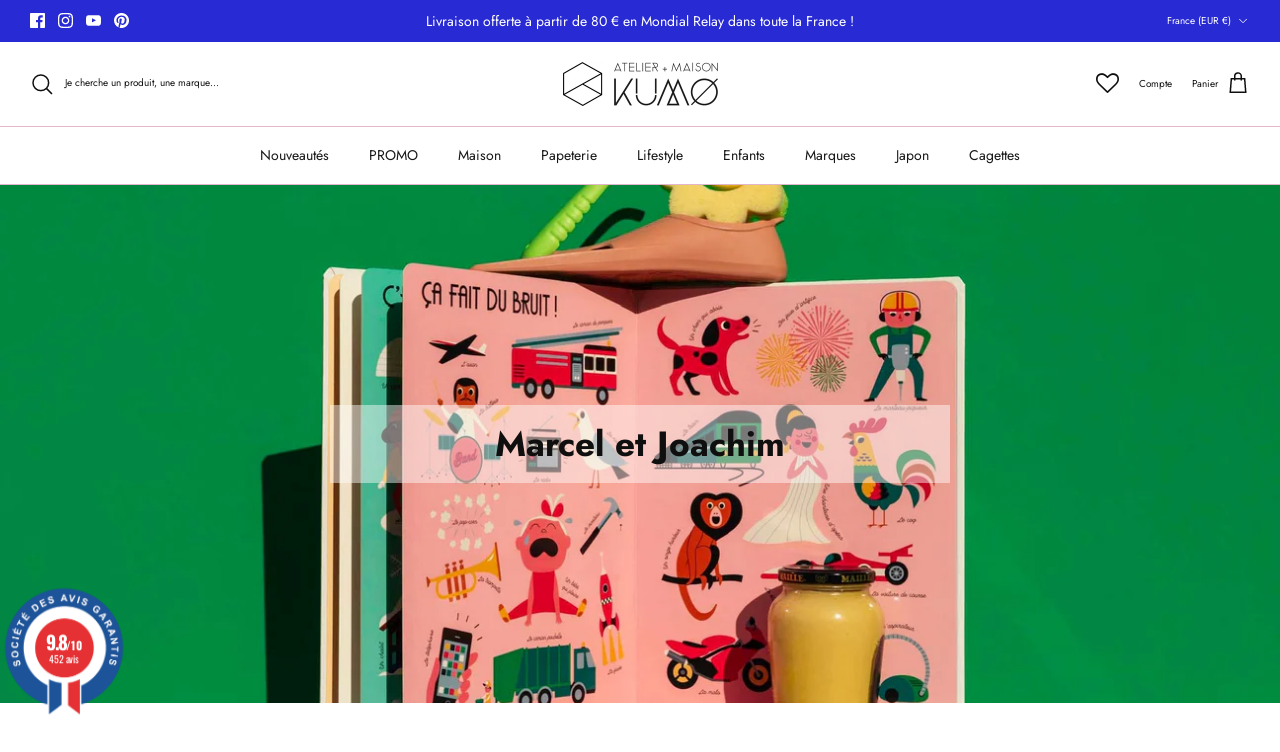

--- FILE ---
content_type: text/html; charset=utf-8
request_url: https://www.atelierkumo.fr/collections/marcel-et-joachim
body_size: 46085
content:
<!DOCTYPE html><html lang="fr" dir="ltr">
<head>
  <!-- Symmetry 6.0.0 -->

  <title>
    Marcel et Joachim - éditeur de livres pour enfants | Atelier Kumo
  </title>
<!-- Google Tag Manager -->
<script>(function(w,d,s,l,i){w[l]=w[l]||[];w[l].push({'gtm.start':
new Date().getTime(),event:'gtm.js'});var f=d.getElementsByTagName(s)[0],
j=d.createElement(s),dl=l!='dataLayer'?'&l='+l:'';j.async=true;j.src=
'https://www.googletagmanager.com/gtm.js?id='+i+dl;f.parentNode.insertBefore(j,f);
})(window,document,'script','dataLayer','GTM-57MK8F8');</script>
<!-- End Google Tag Manager -->
  <meta charset=utf-8 />
<meta name="viewport" content="width=device-width,initial-scale=1.0" />
<meta http-equiv="X-UA-Compatible" content="IE=edge">

<link rel="preconnect" href="https://cdn.shopify.com" crossorigin>
<link rel="preconnect" href="https://fonts.shopify.com" crossorigin>
<link rel="preconnect" href="https://monorail-edge.shopifysvc.com"><link rel="preload" as="font" href="//www.atelierkumo.fr/cdn/fonts/jost/jost_n4.d47a1b6347ce4a4c9f437608011273009d91f2b7.woff2" type="font/woff2" crossorigin><link rel="preload" as="font" href="//www.atelierkumo.fr/cdn/fonts/jost/jost_n4.d47a1b6347ce4a4c9f437608011273009d91f2b7.woff2" type="font/woff2" crossorigin><link rel="preload" as="font" href="//www.atelierkumo.fr/cdn/fonts/jost/jost_n7.921dc18c13fa0b0c94c5e2517ffe06139c3615a3.woff2" type="font/woff2" crossorigin><link rel="preload" as="font" href="//www.atelierkumo.fr/cdn/fonts/jost/jost_n4.d47a1b6347ce4a4c9f437608011273009d91f2b7.woff2" type="font/woff2" crossorigin><link rel="preload" href="//www.atelierkumo.fr/cdn/shop/t/19/assets/vendor.min.js?v=11589511144441591071680180849" as="script">
<link rel="preload" href="//www.atelierkumo.fr/cdn/shop/t/19/assets/theme.js?v=181571558710698367881680180849" as="script"><link rel="canonical" href="https://www.atelierkumo.fr/collections/marcel-et-joachim" /><link rel="icon" href="//www.atelierkumo.fr/cdn/shop/files/FAVICON.png?crop=center&height=48&v=1680250273&width=48" type="image/png">

<style>
    @font-face {
  font-family: Jost;
  font-weight: 400;
  font-style: normal;
  font-display: fallback;
  src: url("//www.atelierkumo.fr/cdn/fonts/jost/jost_n4.d47a1b6347ce4a4c9f437608011273009d91f2b7.woff2") format("woff2"),
       url("//www.atelierkumo.fr/cdn/fonts/jost/jost_n4.791c46290e672b3f85c3d1c651ef2efa3819eadd.woff") format("woff");
}

    @font-face {
  font-family: Jost;
  font-weight: 700;
  font-style: normal;
  font-display: fallback;
  src: url("//www.atelierkumo.fr/cdn/fonts/jost/jost_n7.921dc18c13fa0b0c94c5e2517ffe06139c3615a3.woff2") format("woff2"),
       url("//www.atelierkumo.fr/cdn/fonts/jost/jost_n7.cbfc16c98c1e195f46c536e775e4e959c5f2f22b.woff") format("woff");
}

    @font-face {
  font-family: Jost;
  font-weight: 500;
  font-style: normal;
  font-display: fallback;
  src: url("//www.atelierkumo.fr/cdn/fonts/jost/jost_n5.7c8497861ffd15f4e1284cd221f14658b0e95d61.woff2") format("woff2"),
       url("//www.atelierkumo.fr/cdn/fonts/jost/jost_n5.fb6a06896db583cc2df5ba1b30d9c04383119dd9.woff") format("woff");
}

    @font-face {
  font-family: Jost;
  font-weight: 400;
  font-style: italic;
  font-display: fallback;
  src: url("//www.atelierkumo.fr/cdn/fonts/jost/jost_i4.b690098389649750ada222b9763d55796c5283a5.woff2") format("woff2"),
       url("//www.atelierkumo.fr/cdn/fonts/jost/jost_i4.fd766415a47e50b9e391ae7ec04e2ae25e7e28b0.woff") format("woff");
}

    @font-face {
  font-family: Jost;
  font-weight: 700;
  font-style: italic;
  font-display: fallback;
  src: url("//www.atelierkumo.fr/cdn/fonts/jost/jost_i7.d8201b854e41e19d7ed9b1a31fe4fe71deea6d3f.woff2") format("woff2"),
       url("//www.atelierkumo.fr/cdn/fonts/jost/jost_i7.eae515c34e26b6c853efddc3fc0c552e0de63757.woff") format("woff");
}

    @font-face {
  font-family: Jost;
  font-weight: 700;
  font-style: normal;
  font-display: fallback;
  src: url("//www.atelierkumo.fr/cdn/fonts/jost/jost_n7.921dc18c13fa0b0c94c5e2517ffe06139c3615a3.woff2") format("woff2"),
       url("//www.atelierkumo.fr/cdn/fonts/jost/jost_n7.cbfc16c98c1e195f46c536e775e4e959c5f2f22b.woff") format("woff");
}

    @font-face {
  font-family: Jost;
  font-weight: 400;
  font-style: normal;
  font-display: fallback;
  src: url("//www.atelierkumo.fr/cdn/fonts/jost/jost_n4.d47a1b6347ce4a4c9f437608011273009d91f2b7.woff2") format("woff2"),
       url("//www.atelierkumo.fr/cdn/fonts/jost/jost_n4.791c46290e672b3f85c3d1c651ef2efa3819eadd.woff") format("woff");
}

    @font-face {
  font-family: Jost;
  font-weight: 400;
  font-style: normal;
  font-display: fallback;
  src: url("//www.atelierkumo.fr/cdn/fonts/jost/jost_n4.d47a1b6347ce4a4c9f437608011273009d91f2b7.woff2") format("woff2"),
       url("//www.atelierkumo.fr/cdn/fonts/jost/jost_n4.791c46290e672b3f85c3d1c651ef2efa3819eadd.woff") format("woff");
}

    @font-face {
  font-family: Jost;
  font-weight: 600;
  font-style: normal;
  font-display: fallback;
  src: url("//www.atelierkumo.fr/cdn/fonts/jost/jost_n6.ec1178db7a7515114a2d84e3dd680832b7af8b99.woff2") format("woff2"),
       url("//www.atelierkumo.fr/cdn/fonts/jost/jost_n6.b1178bb6bdd3979fef38e103a3816f6980aeaff9.woff") format("woff");
}

  </style>

  <meta property="og:site_name" content="Atelier Kumo">
<meta property="og:url" content="https://www.atelierkumo.fr/collections/marcel-et-joachim">
<meta property="og:title" content="Marcel et Joachim - éditeur de livres pour enfants | Atelier Kumo">
<meta property="og:type" content="product.group">
<meta property="og:description" content="Marcel &amp; Joachim crée des livres pop, beaux et durables pour les tout-petits, mêlant design, joie et éthique pour des souvenirs d’enfance inoubliables."><meta property="og:image" content="http://www.atelierkumo.fr/cdn/shop/collections/Marcel-et-Joachim-livres-enfants-marque-Atelier-Kumo-2048_1200x1200.jpg?v=1746630864">
  <meta property="og:image:secure_url" content="https://www.atelierkumo.fr/cdn/shop/collections/Marcel-et-Joachim-livres-enfants-marque-Atelier-Kumo-2048_1200x1200.jpg?v=1746630864">
  <meta property="og:image:width" content="2048">
  <meta property="og:image:height" content="1024"><meta name="twitter:card" content="summary_large_image">
<meta name="twitter:title" content="Marcel et Joachim - éditeur de livres pour enfants | Atelier Kumo">
<meta name="twitter:description" content="Marcel &amp; Joachim crée des livres pop, beaux et durables pour les tout-petits, mêlant design, joie et éthique pour des souvenirs d’enfance inoubliables.">


  <link href="//www.atelierkumo.fr/cdn/shop/t/19/assets/styles.css?v=105572825606041301381768055450" rel="stylesheet" type="text/css" media="all" />
<link rel="stylesheet" href="//www.atelierkumo.fr/cdn/shop/t/19/assets/swatches.css?v=92333291093608861711768055450" media="print" onload="this.media='all'">
    <noscript><link rel="stylesheet" href="//www.atelierkumo.fr/cdn/shop/t/19/assets/swatches.css?v=92333291093608861711768055450"></noscript><script>
    window.theme = window.theme || {};
    theme.money_format_with_product_code_preference = "€{{amount_with_comma_separator}} EUR";
    theme.money_format_with_cart_code_preference = "€{{amount_with_comma_separator}}";
    theme.money_format = "€{{amount_with_comma_separator}}";
    theme.strings = {
      previous: "Précédente",
      next: "Suivante",
      addressError: "Vous ne trouvez pas cette adresse",
      addressNoResults: "Aucun résultat pour cette adresse",
      addressQueryLimit: "Vous avez dépassé la limite de Google utilisation de l'API. Envisager la mise à niveau à un \u003ca href=\"https:\/\/developers.google.com\/maps\/premium\/usage-limits\"\u003erégime spécial\u003c\/a\u003e.",
      authError: "Il y avait un problème pour authentifier votre compte Google Maps.",
      icon_labels_left: "La gauche",
      icon_labels_right: "Droite",
      icon_labels_down: "Vers le bas",
      icon_labels_close: "Fermer",
      icon_labels_plus: "Plus",
      imageSlider: "Des photos",
      cart_terms_confirmation: "Vous devez accepter les termes et conditions avant de continuer.",
      cart_general_quantity_too_high: "Vous ne pouvez en avoir que [QUANTITY] dans votre panier",
      products_listing_from: "À partir de",
      layout_live_search_see_all: "Voir tout",
      products_product_add_to_cart: "Ajouter au panier",
      products_variant_no_stock: "En rupture de stock",
      products_variant_non_existent: "Non disponible",
      products_product_pick_a: "Choisissez un",
      general_navigation_menu_toggle_aria_label: "Basculer le menu",
      general_accessibility_labels_close: "Fermer",
      products_product_added_to_cart: "Ajouté",
      general_quick_search_pages: "Pages",
      general_quick_search_no_results: "Désolé, nous n\u0026#39;avons trouvé aucun résultat",
      collections_general_see_all_subcollections: "Voir tout..."
    };
    theme.routes = {
      cart_url: '/cart',
      cart_add_url: '/cart/add.js',
      cart_update_url: '/cart/update.js',
      predictive_search_url: '/search/suggest'
    };
    theme.settings = {
      cart_type: "drawer",
      after_add_to_cart: "notification",
      quickbuy_style: "button",
      avoid_orphans: true
    };
    document.documentElement.classList.add('js');
  </script>

  <script src="//www.atelierkumo.fr/cdn/shop/t/19/assets/vendor.min.js?v=11589511144441591071680180849" defer="defer"></script>
  <script src="//www.atelierkumo.fr/cdn/shop/t/19/assets/theme.js?v=181571558710698367881680180849" defer="defer"></script>

  <script>window.performance && window.performance.mark && window.performance.mark('shopify.content_for_header.start');</script><meta name="facebook-domain-verification" content="ydubps1gyf2y16ftr8tjnwlkfnpn32">
<meta id="shopify-digital-wallet" name="shopify-digital-wallet" content="/53625356478/digital_wallets/dialog">
<meta name="shopify-checkout-api-token" content="4f725fd477adc3a3dd7160aa2bf81694">
<meta id="in-context-paypal-metadata" data-shop-id="53625356478" data-venmo-supported="false" data-environment="production" data-locale="fr_FR" data-paypal-v4="true" data-currency="EUR">
<link rel="alternate" type="application/atom+xml" title="Feed" href="/collections/marcel-et-joachim.atom" />
<link rel="next" href="/collections/marcel-et-joachim?page=2">
<link rel="alternate" type="application/json+oembed" href="https://www.atelierkumo.fr/collections/marcel-et-joachim.oembed">
<script async="async" src="/checkouts/internal/preloads.js?locale=fr-FR"></script>
<link rel="preconnect" href="https://shop.app" crossorigin="anonymous">
<script async="async" src="https://shop.app/checkouts/internal/preloads.js?locale=fr-FR&shop_id=53625356478" crossorigin="anonymous"></script>
<script id="apple-pay-shop-capabilities" type="application/json">{"shopId":53625356478,"countryCode":"FR","currencyCode":"EUR","merchantCapabilities":["supports3DS"],"merchantId":"gid:\/\/shopify\/Shop\/53625356478","merchantName":"Atelier Kumo","requiredBillingContactFields":["postalAddress","email","phone"],"requiredShippingContactFields":["postalAddress","email","phone"],"shippingType":"shipping","supportedNetworks":["visa","masterCard","amex","maestro"],"total":{"type":"pending","label":"Atelier Kumo","amount":"1.00"},"shopifyPaymentsEnabled":true,"supportsSubscriptions":true}</script>
<script id="shopify-features" type="application/json">{"accessToken":"4f725fd477adc3a3dd7160aa2bf81694","betas":["rich-media-storefront-analytics"],"domain":"www.atelierkumo.fr","predictiveSearch":true,"shopId":53625356478,"locale":"fr"}</script>
<script>var Shopify = Shopify || {};
Shopify.shop = "latelier-kumo.myshopify.com";
Shopify.locale = "fr";
Shopify.currency = {"active":"EUR","rate":"1.0"};
Shopify.country = "FR";
Shopify.theme = {"name":"Copie mise à jour de Symmetry+wishlist hero","id":146947277132,"schema_name":"Symmetry","schema_version":"6.0.0","theme_store_id":568,"role":"main"};
Shopify.theme.handle = "null";
Shopify.theme.style = {"id":null,"handle":null};
Shopify.cdnHost = "www.atelierkumo.fr/cdn";
Shopify.routes = Shopify.routes || {};
Shopify.routes.root = "/";</script>
<script type="module">!function(o){(o.Shopify=o.Shopify||{}).modules=!0}(window);</script>
<script>!function(o){function n(){var o=[];function n(){o.push(Array.prototype.slice.apply(arguments))}return n.q=o,n}var t=o.Shopify=o.Shopify||{};t.loadFeatures=n(),t.autoloadFeatures=n()}(window);</script>
<script>
  window.ShopifyPay = window.ShopifyPay || {};
  window.ShopifyPay.apiHost = "shop.app\/pay";
  window.ShopifyPay.redirectState = null;
</script>
<script id="shop-js-analytics" type="application/json">{"pageType":"collection"}</script>
<script defer="defer" async type="module" src="//www.atelierkumo.fr/cdn/shopifycloud/shop-js/modules/v2/client.init-shop-cart-sync_XvpUV7qp.fr.esm.js"></script>
<script defer="defer" async type="module" src="//www.atelierkumo.fr/cdn/shopifycloud/shop-js/modules/v2/chunk.common_C2xzKNNs.esm.js"></script>
<script type="module">
  await import("//www.atelierkumo.fr/cdn/shopifycloud/shop-js/modules/v2/client.init-shop-cart-sync_XvpUV7qp.fr.esm.js");
await import("//www.atelierkumo.fr/cdn/shopifycloud/shop-js/modules/v2/chunk.common_C2xzKNNs.esm.js");

  window.Shopify.SignInWithShop?.initShopCartSync?.({"fedCMEnabled":true,"windoidEnabled":true});

</script>
<script>
  window.Shopify = window.Shopify || {};
  if (!window.Shopify.featureAssets) window.Shopify.featureAssets = {};
  window.Shopify.featureAssets['shop-js'] = {"shop-cart-sync":["modules/v2/client.shop-cart-sync_C66VAAYi.fr.esm.js","modules/v2/chunk.common_C2xzKNNs.esm.js"],"init-fed-cm":["modules/v2/client.init-fed-cm_By4eIqYa.fr.esm.js","modules/v2/chunk.common_C2xzKNNs.esm.js"],"shop-button":["modules/v2/client.shop-button_Bz0N9rYp.fr.esm.js","modules/v2/chunk.common_C2xzKNNs.esm.js"],"shop-cash-offers":["modules/v2/client.shop-cash-offers_B90ok608.fr.esm.js","modules/v2/chunk.common_C2xzKNNs.esm.js","modules/v2/chunk.modal_7MqWQJ87.esm.js"],"init-windoid":["modules/v2/client.init-windoid_CdJe_Ee3.fr.esm.js","modules/v2/chunk.common_C2xzKNNs.esm.js"],"shop-toast-manager":["modules/v2/client.shop-toast-manager_kCJHoUCw.fr.esm.js","modules/v2/chunk.common_C2xzKNNs.esm.js"],"init-shop-email-lookup-coordinator":["modules/v2/client.init-shop-email-lookup-coordinator_BPuRLqHy.fr.esm.js","modules/v2/chunk.common_C2xzKNNs.esm.js"],"init-shop-cart-sync":["modules/v2/client.init-shop-cart-sync_XvpUV7qp.fr.esm.js","modules/v2/chunk.common_C2xzKNNs.esm.js"],"avatar":["modules/v2/client.avatar_BTnouDA3.fr.esm.js"],"pay-button":["modules/v2/client.pay-button_CmFhG2BZ.fr.esm.js","modules/v2/chunk.common_C2xzKNNs.esm.js"],"init-customer-accounts":["modules/v2/client.init-customer-accounts_C5-IhKGM.fr.esm.js","modules/v2/client.shop-login-button_DrlPOW6Z.fr.esm.js","modules/v2/chunk.common_C2xzKNNs.esm.js","modules/v2/chunk.modal_7MqWQJ87.esm.js"],"init-shop-for-new-customer-accounts":["modules/v2/client.init-shop-for-new-customer-accounts_Cv1WqR1n.fr.esm.js","modules/v2/client.shop-login-button_DrlPOW6Z.fr.esm.js","modules/v2/chunk.common_C2xzKNNs.esm.js","modules/v2/chunk.modal_7MqWQJ87.esm.js"],"shop-login-button":["modules/v2/client.shop-login-button_DrlPOW6Z.fr.esm.js","modules/v2/chunk.common_C2xzKNNs.esm.js","modules/v2/chunk.modal_7MqWQJ87.esm.js"],"init-customer-accounts-sign-up":["modules/v2/client.init-customer-accounts-sign-up_Dqgdz3C3.fr.esm.js","modules/v2/client.shop-login-button_DrlPOW6Z.fr.esm.js","modules/v2/chunk.common_C2xzKNNs.esm.js","modules/v2/chunk.modal_7MqWQJ87.esm.js"],"shop-follow-button":["modules/v2/client.shop-follow-button_D7RRykwK.fr.esm.js","modules/v2/chunk.common_C2xzKNNs.esm.js","modules/v2/chunk.modal_7MqWQJ87.esm.js"],"checkout-modal":["modules/v2/client.checkout-modal_NILs_SXn.fr.esm.js","modules/v2/chunk.common_C2xzKNNs.esm.js","modules/v2/chunk.modal_7MqWQJ87.esm.js"],"lead-capture":["modules/v2/client.lead-capture_CSmE_fhP.fr.esm.js","modules/v2/chunk.common_C2xzKNNs.esm.js","modules/v2/chunk.modal_7MqWQJ87.esm.js"],"shop-login":["modules/v2/client.shop-login_CKcjyRl_.fr.esm.js","modules/v2/chunk.common_C2xzKNNs.esm.js","modules/v2/chunk.modal_7MqWQJ87.esm.js"],"payment-terms":["modules/v2/client.payment-terms_eoGasybT.fr.esm.js","modules/v2/chunk.common_C2xzKNNs.esm.js","modules/v2/chunk.modal_7MqWQJ87.esm.js"]};
</script>
<script>(function() {
  var isLoaded = false;
  function asyncLoad() {
    if (isLoaded) return;
    isLoaded = true;
    var urls = ["https:\/\/gdprcdn.b-cdn.net\/js\/gdpr_cookie_consent.min.js?shop=latelier-kumo.myshopify.com","https:\/\/plugin.brevo.com\/integrations\/api\/automation\/script?user_connection_id=62c3f82507ad43241b51aa15\u0026ma-key=h6erfkabreu6l39jmpxt31ki\u0026shop=latelier-kumo.myshopify.com","https:\/\/plugin.brevo.com\/integrations\/api\/sy\/cart_tracking\/script?user_connection_id=62c3f82507ad43241b51aa15\u0026ma-key=h6erfkabreu6l39jmpxt31ki\u0026shop=latelier-kumo.myshopify.com","https:\/\/cdn.nfcube.com\/instafeed-85630094ceba106c36d9df49373f235b.js?shop=latelier-kumo.myshopify.com","https:\/\/maps.boxtal.com\/api\/v2\/maps-shopify\/script.js?shop=latelier-kumo.myshopify.com"];
    for (var i = 0; i < urls.length; i++) {
      var s = document.createElement('script');
      s.type = 'text/javascript';
      s.async = true;
      s.src = urls[i];
      var x = document.getElementsByTagName('script')[0];
      x.parentNode.insertBefore(s, x);
    }
  };
  if(window.attachEvent) {
    window.attachEvent('onload', asyncLoad);
  } else {
    window.addEventListener('load', asyncLoad, false);
  }
})();</script>
<script id="__st">var __st={"a":53625356478,"offset":3600,"reqid":"93165149-0873-4f23-afae-f4465c3fb082-1768832227","pageurl":"www.atelierkumo.fr\/collections\/marcel-et-joachim","u":"2a5cc6db9a3b","p":"collection","rtyp":"collection","rid":263214891198};</script>
<script>window.ShopifyPaypalV4VisibilityTracking = true;</script>
<script id="captcha-bootstrap">!function(){'use strict';const t='contact',e='account',n='new_comment',o=[[t,t],['blogs',n],['comments',n],[t,'customer']],c=[[e,'customer_login'],[e,'guest_login'],[e,'recover_customer_password'],[e,'create_customer']],r=t=>t.map((([t,e])=>`form[action*='/${t}']:not([data-nocaptcha='true']) input[name='form_type'][value='${e}']`)).join(','),a=t=>()=>t?[...document.querySelectorAll(t)].map((t=>t.form)):[];function s(){const t=[...o],e=r(t);return a(e)}const i='password',u='form_key',d=['recaptcha-v3-token','g-recaptcha-response','h-captcha-response',i],f=()=>{try{return window.sessionStorage}catch{return}},m='__shopify_v',_=t=>t.elements[u];function p(t,e,n=!1){try{const o=window.sessionStorage,c=JSON.parse(o.getItem(e)),{data:r}=function(t){const{data:e,action:n}=t;return t[m]||n?{data:e,action:n}:{data:t,action:n}}(c);for(const[e,n]of Object.entries(r))t.elements[e]&&(t.elements[e].value=n);n&&o.removeItem(e)}catch(o){console.error('form repopulation failed',{error:o})}}const l='form_type',E='cptcha';function T(t){t.dataset[E]=!0}const w=window,h=w.document,L='Shopify',v='ce_forms',y='captcha';let A=!1;((t,e)=>{const n=(g='f06e6c50-85a8-45c8-87d0-21a2b65856fe',I='https://cdn.shopify.com/shopifycloud/storefront-forms-hcaptcha/ce_storefront_forms_captcha_hcaptcha.v1.5.2.iife.js',D={infoText:'Protégé par hCaptcha',privacyText:'Confidentialité',termsText:'Conditions'},(t,e,n)=>{const o=w[L][v],c=o.bindForm;if(c)return c(t,g,e,D).then(n);var r;o.q.push([[t,g,e,D],n]),r=I,A||(h.body.append(Object.assign(h.createElement('script'),{id:'captcha-provider',async:!0,src:r})),A=!0)});var g,I,D;w[L]=w[L]||{},w[L][v]=w[L][v]||{},w[L][v].q=[],w[L][y]=w[L][y]||{},w[L][y].protect=function(t,e){n(t,void 0,e),T(t)},Object.freeze(w[L][y]),function(t,e,n,w,h,L){const[v,y,A,g]=function(t,e,n){const i=e?o:[],u=t?c:[],d=[...i,...u],f=r(d),m=r(i),_=r(d.filter((([t,e])=>n.includes(e))));return[a(f),a(m),a(_),s()]}(w,h,L),I=t=>{const e=t.target;return e instanceof HTMLFormElement?e:e&&e.form},D=t=>v().includes(t);t.addEventListener('submit',(t=>{const e=I(t);if(!e)return;const n=D(e)&&!e.dataset.hcaptchaBound&&!e.dataset.recaptchaBound,o=_(e),c=g().includes(e)&&(!o||!o.value);(n||c)&&t.preventDefault(),c&&!n&&(function(t){try{if(!f())return;!function(t){const e=f();if(!e)return;const n=_(t);if(!n)return;const o=n.value;o&&e.removeItem(o)}(t);const e=Array.from(Array(32),(()=>Math.random().toString(36)[2])).join('');!function(t,e){_(t)||t.append(Object.assign(document.createElement('input'),{type:'hidden',name:u})),t.elements[u].value=e}(t,e),function(t,e){const n=f();if(!n)return;const o=[...t.querySelectorAll(`input[type='${i}']`)].map((({name:t})=>t)),c=[...d,...o],r={};for(const[a,s]of new FormData(t).entries())c.includes(a)||(r[a]=s);n.setItem(e,JSON.stringify({[m]:1,action:t.action,data:r}))}(t,e)}catch(e){console.error('failed to persist form',e)}}(e),e.submit())}));const S=(t,e)=>{t&&!t.dataset[E]&&(n(t,e.some((e=>e===t))),T(t))};for(const o of['focusin','change'])t.addEventListener(o,(t=>{const e=I(t);D(e)&&S(e,y())}));const B=e.get('form_key'),M=e.get(l),P=B&&M;t.addEventListener('DOMContentLoaded',(()=>{const t=y();if(P)for(const e of t)e.elements[l].value===M&&p(e,B);[...new Set([...A(),...v().filter((t=>'true'===t.dataset.shopifyCaptcha))])].forEach((e=>S(e,t)))}))}(h,new URLSearchParams(w.location.search),n,t,e,['guest_login'])})(!0,!0)}();</script>
<script integrity="sha256-4kQ18oKyAcykRKYeNunJcIwy7WH5gtpwJnB7kiuLZ1E=" data-source-attribution="shopify.loadfeatures" defer="defer" src="//www.atelierkumo.fr/cdn/shopifycloud/storefront/assets/storefront/load_feature-a0a9edcb.js" crossorigin="anonymous"></script>
<script crossorigin="anonymous" defer="defer" src="//www.atelierkumo.fr/cdn/shopifycloud/storefront/assets/shopify_pay/storefront-65b4c6d7.js?v=20250812"></script>
<script data-source-attribution="shopify.dynamic_checkout.dynamic.init">var Shopify=Shopify||{};Shopify.PaymentButton=Shopify.PaymentButton||{isStorefrontPortableWallets:!0,init:function(){window.Shopify.PaymentButton.init=function(){};var t=document.createElement("script");t.src="https://www.atelierkumo.fr/cdn/shopifycloud/portable-wallets/latest/portable-wallets.fr.js",t.type="module",document.head.appendChild(t)}};
</script>
<script data-source-attribution="shopify.dynamic_checkout.buyer_consent">
  function portableWalletsHideBuyerConsent(e){var t=document.getElementById("shopify-buyer-consent"),n=document.getElementById("shopify-subscription-policy-button");t&&n&&(t.classList.add("hidden"),t.setAttribute("aria-hidden","true"),n.removeEventListener("click",e))}function portableWalletsShowBuyerConsent(e){var t=document.getElementById("shopify-buyer-consent"),n=document.getElementById("shopify-subscription-policy-button");t&&n&&(t.classList.remove("hidden"),t.removeAttribute("aria-hidden"),n.addEventListener("click",e))}window.Shopify?.PaymentButton&&(window.Shopify.PaymentButton.hideBuyerConsent=portableWalletsHideBuyerConsent,window.Shopify.PaymentButton.showBuyerConsent=portableWalletsShowBuyerConsent);
</script>
<script data-source-attribution="shopify.dynamic_checkout.cart.bootstrap">document.addEventListener("DOMContentLoaded",(function(){function t(){return document.querySelector("shopify-accelerated-checkout-cart, shopify-accelerated-checkout")}if(t())Shopify.PaymentButton.init();else{new MutationObserver((function(e,n){t()&&(Shopify.PaymentButton.init(),n.disconnect())})).observe(document.body,{childList:!0,subtree:!0})}}));
</script>
<link id="shopify-accelerated-checkout-styles" rel="stylesheet" media="screen" href="https://www.atelierkumo.fr/cdn/shopifycloud/portable-wallets/latest/accelerated-checkout-backwards-compat.css" crossorigin="anonymous">
<style id="shopify-accelerated-checkout-cart">
        #shopify-buyer-consent {
  margin-top: 1em;
  display: inline-block;
  width: 100%;
}

#shopify-buyer-consent.hidden {
  display: none;
}

#shopify-subscription-policy-button {
  background: none;
  border: none;
  padding: 0;
  text-decoration: underline;
  font-size: inherit;
  cursor: pointer;
}

#shopify-subscription-policy-button::before {
  box-shadow: none;
}

      </style>

<script>window.performance && window.performance.mark && window.performance.mark('shopify.content_for_header.end');</script>
   
<!-- Font icon for header icons -->
<link href="https://wishlisthero-assets.revampco.com/safe-icons/css/wishlisthero-icons.css" rel="stylesheet"/>
<!-- Style for floating buttons and others -->
<style type="text/css">
  
    .wishlisthero-floating {
        position: absolute;
          right:5px;
        top: 5px;
        z-index: 23;
        border-radius: 100%;
    }

    .wishlisthero-floating:hover {
        background-color: rgba(0, 0, 0, 0.05);
    }

    .wishlisthero-floating button {
        font-size: 20px !important;
        width: 40px !important;
        padding: 0.125em 0 0 !important;
    }

  .wishlist-hero-header-icon{
    position: relative;
    top: -2px;
    display: inline-flex;
    align-items: center;
    justify-content: flex-end;
  }

  .wlh-icon-heart-empty:before{
     margin: 0 !important;
  }
  
@media screen and (min-width: 768px){
  .wishlist-hero-header-icon{
    margin-inline-end: 20px;
  }
}

  .wishlist-hero-header-close svg{
      fill: currentColor !important;
  }

  .price-container{
        margin-bottom: 5px;
  }

  #wishlist-hero-product-page-button{
     margin-bottom: 15px;
  }

  #wishlist-hero-product-page-button button{
     padding:0 !important;
  }
  
.MuiTypography-body2 ,.MuiTypography-body1 ,.MuiTypography-caption ,.MuiTypography-button ,.MuiTypography-h1 ,.MuiTypography-h2 ,.MuiTypography-h3 ,.MuiTypography-h4 ,.MuiTypography-h5 ,.MuiTypography-h6 ,.MuiTypography-subtitle1 ,.MuiTypography-subtitle2 ,.MuiTypography-overline , MuiButton-root,  .MuiCardHeader-title a{
     font-family: inherit !important; /*Roboto, Helvetica, Arial, sans-serif;*/
}
.MuiTypography-h1 , .MuiTypography-h2 , .MuiTypography-h3 , .MuiTypography-h4 , .MuiTypography-h5 , .MuiTypography-h6 ,  .MuiCardHeader-title a{
     font-family: ,  !important;
     font-family: ,  !important;
     font-family: ,  !important;
     font-family: ,  !important;
}

    /****************************************************************************************/
    /* For some theme shared view need some spacing */
    /*
    #wishlist-hero-shared-list-view {
  margin-top: 15px;
  margin-bottom: 15px;
}
#wishlist-hero-shared-list-view h1 {
  padding-left: 5px;
}

#wishlisthero-product-page-button-container {
  padding-top: 15px;
}
*/
    /****************************************************************************************/
    /* #wishlisthero-product-page-button-container button {
  padding-left: 1px !important;
} */
    /****************************************************************************************/
    /* Customize the indicator when wishlist has items AND the normal indicator not working */
/*     span.wishlist-hero-items-count {

  top: 0px;
  right: -6px;



}

@media screen and (max-width: 749px){
.wishlisthero-product-page-button-container{
width:100%
}
.wishlisthero-product-page-button-container button{
 margin-left:auto !important; margin-right: auto !important;
}
}
@media screen and (max-width: 749px) {
span.wishlist-hero-items-count {
top: 10px;
right: 3px;
}
}*/
</style>
<script>window.wishlisthero_cartDotClasses=['site-header__cart-count', 'is-visible'];</script>
 <script type='text/javascript'>try{
   window.WishListHero_setting = {"ButtonColor":"#999B82","IconColor":"rgba(255, 255, 255, 1)","IconType":"Heart","ButtonTextBeforeAdding":"Ajouter à la liste de souhaits","ButtonTextAfterAdding":"Ajouté à la liste de souhaits","AnimationAfterAddition":"None","ButtonTextAddToCart":"Ajouter au panier","ButtonTextOutOfStock":"Rupture de stock","ButtonTextAddAllToCart":"Ajouter tous les articles au panier","ButtonTextRemoveAllToCart":"Supprimer tous les articles du panier","AddedProductNotificationText":"Produit ajouté à la liste de souhaits avec succès","AddedProductToCartNotificationText":"Produit ajouté au panier avec succès","ViewCartLinkText":"Voir le panier","SharePopup_TitleText":"Partager ma liste de souhaits","SharePopup_shareBtnText":"Patager","SharePopup_shareHederText":"Partager sur les réseaux sociaux","SharePopup_shareCopyText":"Copiez le lien de la liste de souhaits pour partager","SharePopup_shareCancelBtnText":"Annuler","SharePopup_shareCopyBtnText":"Cipier","SendEMailPopup_BtnText":"Envoyer un e-mail","SendEMailPopup_FromText":"From Name","SendEMailPopup_ToText":"To email","SendEMailPopup_BodyText":"Body","SendEMailPopup_SendBtnText":"send","SendEMailPopup_TitleText":"Envoyer ma liste de souhaits par e-mail","AddProductMessageText":"Êtes-vous sûr de vouloir ajouter tous les articles au panier ?","RemoveProductMessageText":"Êtes-vous sûr de vouloir supprimer cet article de votre liste de souhaits ?","RemoveAllProductMessageText":"Voulez-vous vraiment supprimer tous les articles de votre liste de souhaits ?","RemovedProductNotificationText":"Produit supprimé de la liste de souhaits avec succès","AddAllOutOfStockProductNotificationText":"Il semble y avoir eu un problème lors de l'ajout d'articles au panier, veuillez réessayer plus tard","RemovePopupOkText":"ok","RemovePopup_HeaderText":"Êtes-vous sûr ?","ViewWishlistText":"Voir la liste de souhaits","EmptyWishlistText":"Il n'y a pas d'élément dans la liste de souhaits","BuyNowButtonText":"Acheter maintenant","BuyNowButtonColor":"rgb(144, 86, 162)","BuyNowTextButtonColor":"rgb(255, 255, 255)","Wishlist_Title":"Ma liste d'envies","WishlistHeaderTitleAlignment":"Center","WishlistProductImageSize":"Large","PriceColor":"rgba(47, 57, 57, 1)","HeaderFontSize":"30","PriceFontSize":"18","ProductNameFontSize":"16","LaunchPointType":"header_menu","DisplayWishlistAs":"popup_window","DisplayButtonAs":"text_with_icon","PopupSize":"md","HideAddToCartButton":false,"NoRedirectAfterAddToCart":false,"DisableGuestCustomer":false,"LoginPopupContent":"Veuillez vous connecter pour enregistrer votre liste de souhaits sur tous les appareils.","LoginPopupLoginBtnText":"Connexion","LoginPopupContentFontSize":"20","NotificationPopupPosition":"right","WishlistButtonTextColor":"rgba(255, 255, 255, 1)","EnableRemoveFromWishlistAfterAddButtonText":"Supprimé de la liste de souhaits","_id":"6082d20a0b16a00822c59340","EnableCollection":true,"EnableShare":true,"RemovePowerBy":false,"EnableFBPixel":false,"DisapleApp":false,"FloatPointPossition":"bottom_right","HeartStateToggle":true,"HeaderMenuItemsIndicator":true,"EnableRemoveFromWishlistAfterAdd":true,"Shop":"latelier-kumo.myshopify.com","shop":"latelier-kumo.myshopify.com","Status":"Active","Plan":"FREE"};  
  }catch(e){ console.error('Error loading config',e); } </script>

 <script src="https://cdn.jsdelivr.net/npm/arrive@2.4.1/src/arrive.min.js"></script>
<script type="text/javascript">
 document.arrive(".wishlist-hero-custom-button", function (wishlistButton) {
    var ev = new CustomEvent("wishlist-hero-add-to-custom-element", {
      detail: wishlistButton,
    });
    document.dispatchEvent(ev);
  });
</script>

<script src="https://www.societe-des-avis-garantis.fr/wp-content/plugins/ag-core/widgets/JsWidget.js"
type="text/javascript"></script>
<script>

var agSiteId="10870"; 

fr
</script> 
<!-- BEGIN app block: shopify://apps/consentmo-gdpr/blocks/gdpr_cookie_consent/4fbe573f-a377-4fea-9801-3ee0858cae41 -->


<!-- END app block --><!-- BEGIN app block: shopify://apps/selecty/blocks/app-embed/a005a4a7-4aa2-4155-9c2b-0ab41acbf99c --><template id="sel-form-template">
  <div id="sel-form" style="display: none;">
    <form method="post" action="/localization" id="localization_form" accept-charset="UTF-8" class="shopify-localization-form" enctype="multipart/form-data"><input type="hidden" name="form_type" value="localization" /><input type="hidden" name="utf8" value="✓" /><input type="hidden" name="_method" value="put" /><input type="hidden" name="return_to" value="/collections/marcel-et-joachim" />
      <input type="hidden" name="country_code" value="FR">
      <input type="hidden" name="language_code" value="fr">
    </form>
  </div>
</template>


  <script>
    (function () {
      window.$selector = window.$selector || []; // Create empty queue for action (sdk) if user has not created his yet
      // Fetch geodata only for new users
      const wasRedirected = localStorage.getItem('sel-autodetect') === '1';

      if (!wasRedirected) {
        window.selectorConfigGeoData = fetch('/browsing_context_suggestions.json?source=geolocation_recommendation&country[enabled]=true&currency[enabled]=true&language[enabled]=true', {
          method: 'GET',
          mode: 'cors',
          cache: 'default',
          credentials: 'same-origin',
          headers: {
            'Content-Type': 'application/json',
            'Access-Control-Allow-Origin': '*'
          },
          redirect: 'follow',
          referrerPolicy: 'no-referrer',
        });
      }
    })()
  </script>
  <script type="application/json" id="__selectors_json">
    {
    "selectors": 
  [{"title":"Unnamed selector","status":"published","visibility":[],"design":{"resource":"languages","resourceList":["languages"],"type":"popup","theme":"cute","scheme":"custom","short":"none","search":"languages","scale":100,"styles":{"general":"","extra":""},"reverse":true,"view":"all","flagMode":{"icon":"icon","flag":"flag"},"colors":{"text":{"red":32,"green":34,"blue":35,"alpha":1,"filter":"invert(9%) sepia(6%) saturate(622%) hue-rotate(155deg) brightness(90%) contrast(88%)"},"accent":{"red":152,"green":156,"blue":131,"alpha":1,"filter":"invert(66%) sepia(6%) saturate(852%) hue-rotate(29deg) brightness(92%) contrast(89%)"},"background":{"red":255,"green":255,"blue":255,"alpha":1,"filter":"invert(100%) sepia(100%) saturate(2%) hue-rotate(325deg) brightness(103%) contrast(101%)"}},"withoutShadowRoot":false,"hideUnavailableResources":false,"typography":{"default":{"fontFamily":"Verdana","fontStyle":"normal","fontWeight":"normal","size":{"value":14,"dimension":"px"}},"accent":{"fontFamily":"Verdana","fontStyle":"normal","fontWeight":"normal","size":{"value":14,"dimension":"px"}}},"position":{"type":"fixed","value":{"horizontal":"left","vertical":"bottom"}},"visibility":{"breakpoints":["xs","sm","md","lg","xl"],"urls":{"logicVariant":"include","resources":[]},"params":{"logicVariant":"include","resources":[],"retainDuringSession":false},"languages":{"logicVariant":"include","resources":[]},"countries":{"logicVariant":"include","resources":[]}}},"id":"AD591618","i18n":{"original":{}}}],
    "store": 
  
    {"isBrandingStore":true,"shouldBranding":true}
  
,
    "autodetect": 
  
    {"_id":"67d9534f91e82f984e3566fb","storeId":53625356478,"design":{"resource":"languages","behavior":"necessary","resourceList":["languages"],"type":"bannerModal","scheme":"custom","styles":{"general":"","extra":""},"search":"languages","view":"all","short":"none","flagMode":{"icon":"icon","flag":"flag"},"showFlag":true,"canBeClosed":true,"animation":"fade","scale":100,"border":{"radius":{"topLeft":0,"topRight":0,"bottomLeft":0,"bottomRight":0},"width":{"top":1,"right":1,"bottom":1,"left":1},"style":"solid","color":"#989C83FF"},"secondaryButtonBorder":{"radius":{"topLeft":4,"topRight":4,"bottomLeft":4,"bottomRight":4},"width":{"top":0,"right":0,"bottom":0,"left":0},"style":"solid","color":"#989C83FF"},"primaryButtonBorder":{"radius":{"topLeft":4,"topRight":4,"bottomLeft":4,"bottomRight":4},"width":{"top":2,"right":2,"bottom":2,"left":2},"style":"solid","color":"#989C83FF"},"colors":{"text":{"red":152,"green":156,"blue":131,"alpha":1,"filter":"invert(64%) sepia(12%) saturate(442%) hue-rotate(29deg) brightness(93%) contrast(93%)"},"accent":{"red":152,"green":156,"blue":131,"alpha":1,"filter":"invert(62%) sepia(34%) saturate(157%) hue-rotate(29deg) brightness(91%) contrast(91%)"},"background":{"red":255,"green":255,"blue":255,"alpha":1,"filter":"invert(100%) sepia(1%) saturate(7500%) hue-rotate(286deg) brightness(103%) contrast(100%)"}},"typography":{"title":{"fontFamily":"verdana","fontStyle":"normal","fontWeight":"bold","size":{"value":18,"dimension":"px"}},"default":{"fontFamily":"Verdana","fontStyle":"normal","fontWeight":"normal","size":{"value":14,"dimension":"px"}},"accent":{"fontFamily":"verdana","fontStyle":"normal","fontWeight":"normal","size":{"value":14,"dimension":"px"}}},"withoutShadowRoot":false,"hideUnavailableResources":true,"position":{"type":"fixed","value":{"horizontal":"center","vertical":"center"}}},"i18n":{"original":{"languages_currencies":"<p class='adt-content__header'>Are you in the right language and currency?</p><p class='adt-content__text'>Please choose what is more suitable for you.</p>","languages_countries":"<p class='adt-content__header'>Are you in the right place? </p><p class='adt-content__text'>Please select your shipping destination country and preferred language.</p>","languages":"<p class='adt-content__header'>Are you in the right language?</p><p class='adt-content__text'>Please choose what is more suitable for you.</p>","currencies":"<p class='adt-content__header'>Are you in the right currency?</p><p class='adt-content__text'>Please choose what is more suitable for you.</p>","markets":"<p class='adt-content__header'>Are you in the right place?</p><p class='adt-content__text'>Please select your shipping region.</p>","languages_label":"Languages","countries_label":"Countries","currencies_label":"Currencies","markets_label":"Markets","countries":"<p class='adt-content__header'>Are you in the right place?</p><p class='adt-content__text'>Buy from the country of your choice. Remember that we can only ship your order to\naddresses located in the chosen country.</p>","button":"Shop now"}},"visibility":[],"status":"published","createdAt":"2025-03-18T11:04:47.025Z","updatedAt":"2025-03-18T12:56:17.258Z","__v":0}
  
,
    "autoRedirect": 
  null
,
    "customResources": 
  [],
    "markets": [{"enabled":true,"locale":"fr","countries":["BE"],"webPresence":{"alternateLocales":[],"defaultLocale":"fr","subfolderSuffix":null,"domain":{"host":"www.atelierkumo.fr"}},"localCurrencies":false,"curr":{"code":"EUR"},"alternateLocales":[],"domain":{"host":"www.atelierkumo.fr"},"name":"Belgique","regions":[{"code":"BE"}],"country":"BE","title":"Belgique","host":"www.atelierkumo.fr"},{"enabled":true,"locale":"fr","countries":["FR"],"webPresence":{"alternateLocales":[],"defaultLocale":"fr","subfolderSuffix":null,"domain":{"host":"www.atelierkumo.fr"}},"localCurrencies":false,"curr":{"code":"EUR"},"alternateLocales":[],"domain":{"host":"www.atelierkumo.fr"},"name":"France","regions":[{"code":"FR"}],"country":"FR","title":"France","host":"www.atelierkumo.fr"},{"enabled":true,"locale":"fr","countries":["AD","AT","BL","CH","DE","DK","ES","FI","GB","GF","GP","IE","IT","LU","MC","MF","MQ","NL","PM","PT","RE","SE","YT"],"webPresence":{"alternateLocales":[],"defaultLocale":"fr","subfolderSuffix":null,"domain":{"host":"www.atelierkumo.fr"}},"localCurrencies":true,"curr":{"code":"EUR"},"alternateLocales":[],"domain":{"host":"www.atelierkumo.fr"},"name":"International","regions":[{"code":"AD"},{"code":"AT"},{"code":"BL"},{"code":"CH"},{"code":"DE"},{"code":"DK"},{"code":"ES"},{"code":"FI"},{"code":"GB"},{"code":"GF"},{"code":"GP"},{"code":"IE"},{"code":"IT"},{"code":"LU"},{"code":"MC"},{"code":"MF"},{"code":"MQ"},{"code":"NL"},{"code":"PM"},{"code":"PT"},{"code":"RE"},{"code":"SE"},{"code":"YT"}],"country":"AD","title":"International","host":"www.atelierkumo.fr"}],
    "languages": [{"country":"BE","subfolderSuffix":null,"title":"French","code":"fr","alias":"fr","endonym":"Français","primary":true,"published":true},{"country":"FR","subfolderSuffix":null,"title":"French","code":"fr","alias":"fr","endonym":"Français","primary":true,"published":true},{"country":"AD","subfolderSuffix":null,"title":"French","code":"fr","alias":"fr","endonym":"Français","primary":true,"published":true}],
    "currentMarketLanguages": [{"title":"français","code":"fr"}],
    "currencies": [{"title":"Euro","code":"EUR","symbol":"€","country":"BE"},{"title":"Swiss Franc","code":"CHF","symbol":"Fr.","country":"CH"},{"title":"Danish Krone","code":"DKK","symbol":"kr.","country":"DK"},{"title":"British Pound","code":"GBP","symbol":"£","country":"GB"},{"title":"Swedish Krona","code":"SEK","symbol":"kr","country":"SE"}],
    "countries": [{"code":"BE","localCurrencies":false,"currency":{"code":"EUR","enabled":false,"title":"Euro","symbol":"€"},"title":"Belgium","primary":true},{"code":"FR","localCurrencies":false,"currency":{"code":"EUR","enabled":false,"title":"Euro","symbol":"€"},"title":"France","primary":false},{"code":"AD","localCurrencies":true,"currency":{"code":"EUR","enabled":false,"title":"Euro","symbol":"€"},"title":"Andorra","primary":false},{"code":"AT","localCurrencies":true,"currency":{"code":"EUR","enabled":false,"title":"Euro","symbol":"€"},"title":"Austria","primary":false},{"code":"BL","localCurrencies":true,"currency":{"code":"EUR","enabled":false,"title":"Euro","symbol":"€"},"title":"St. Barthélemy","primary":false},{"code":"CH","localCurrencies":true,"currency":{"code":"CHF","enabled":false,"title":"Swiss Franc","symbol":"Fr."},"title":"Switzerland","primary":false},{"code":"DE","localCurrencies":true,"currency":{"code":"EUR","enabled":false,"title":"Euro","symbol":"€"},"title":"Germany","primary":false},{"code":"DK","localCurrencies":true,"currency":{"code":"DKK","enabled":false,"title":"Danish Krone","symbol":"kr."},"title":"Denmark","primary":false},{"code":"ES","localCurrencies":true,"currency":{"code":"EUR","enabled":false,"title":"Euro","symbol":"€"},"title":"Spain","primary":false},{"code":"FI","localCurrencies":true,"currency":{"code":"EUR","enabled":false,"title":"Euro","symbol":"€"},"title":"Finland","primary":false},{"code":"GB","localCurrencies":true,"currency":{"code":"GBP","enabled":false,"title":"British Pound","symbol":"£"},"title":"United Kingdom","primary":false},{"code":"GF","localCurrencies":true,"currency":{"code":"EUR","enabled":false,"title":"Euro","symbol":"€"},"title":"French Guiana","primary":false},{"code":"GP","localCurrencies":true,"currency":{"code":"EUR","enabled":false,"title":"Euro","symbol":"€"},"title":"Guadeloupe","primary":false},{"code":"IE","localCurrencies":true,"currency":{"code":"EUR","enabled":false,"title":"Euro","symbol":"€"},"title":"Ireland","primary":false},{"code":"IT","localCurrencies":true,"currency":{"code":"EUR","enabled":false,"title":"Euro","symbol":"€"},"title":"Italy","primary":false},{"code":"LU","localCurrencies":true,"currency":{"code":"EUR","enabled":false,"title":"Euro","symbol":"€"},"title":"Luxembourg","primary":false},{"code":"MC","localCurrencies":true,"currency":{"code":"EUR","enabled":false,"title":"Euro","symbol":"€"},"title":"Monaco","primary":false},{"code":"MF","localCurrencies":true,"currency":{"code":"EUR","enabled":false,"title":"Euro","symbol":"€"},"title":"St. Martin","primary":false},{"code":"MQ","localCurrencies":true,"currency":{"code":"EUR","enabled":false,"title":"Euro","symbol":"€"},"title":"Martinique","primary":false},{"code":"NL","localCurrencies":true,"currency":{"code":"EUR","enabled":false,"title":"Euro","symbol":"€"},"title":"Netherlands","primary":false},{"code":"PM","localCurrencies":true,"currency":{"code":"EUR","enabled":false,"title":"Euro","symbol":"€"},"title":"St. Pierre & Miquelon","primary":false},{"code":"PT","localCurrencies":true,"currency":{"code":"EUR","enabled":false,"title":"Euro","symbol":"€"},"title":"Portugal","primary":false},{"code":"RE","localCurrencies":true,"currency":{"code":"EUR","enabled":false,"title":"Euro","symbol":"€"},"title":"Réunion","primary":false},{"code":"SE","localCurrencies":true,"currency":{"code":"SEK","enabled":false,"title":"Swedish Krona","symbol":"kr"},"title":"Sweden","primary":false},{"code":"YT","localCurrencies":true,"currency":{"code":"EUR","enabled":false,"title":"Euro","symbol":"€"},"title":"Mayotte","primary":false}],
    "currentCountry": {"title":"France","code":"FR","currency": {"title": "Euro","code": "EUR","symbol": "€"}},
    "currentLanguage": {
      "title": "français",
      "code": "fr",
      "primary": true
    },
    "currentCurrency": {
      "title": "Euro",
      "code": "EUR",
      "country":"FR",
      "symbol": "€"
    },
    "currentMarket": null,
    "shopDomain":"www.atelierkumo.fr",
    "shopCountry": "FR"
    }
  </script>



  <script src="https://cdn.shopify.com/extensions/019bd64a-8445-7728-850a-445b031a9121/starter-kit-168/assets/selectors.js" async></script>



<!-- END app block --><script src="https://cdn.shopify.com/extensions/019bd530-527f-74d1-82b1-fdf7300fdcb0/consentmo-gdpr-576/assets/consentmo_cookie_consent.js" type="text/javascript" defer="defer"></script>
<script src="https://cdn.shopify.com/extensions/1f805629-c1d3-44c5-afa0-f2ef641295ef/booster-page-speed-optimizer-1/assets/speed-embed.js" type="text/javascript" defer="defer"></script>
<link href="https://monorail-edge.shopifysvc.com" rel="dns-prefetch">
<script>(function(){if ("sendBeacon" in navigator && "performance" in window) {try {var session_token_from_headers = performance.getEntriesByType('navigation')[0].serverTiming.find(x => x.name == '_s').description;} catch {var session_token_from_headers = undefined;}var session_cookie_matches = document.cookie.match(/_shopify_s=([^;]*)/);var session_token_from_cookie = session_cookie_matches && session_cookie_matches.length === 2 ? session_cookie_matches[1] : "";var session_token = session_token_from_headers || session_token_from_cookie || "";function handle_abandonment_event(e) {var entries = performance.getEntries().filter(function(entry) {return /monorail-edge.shopifysvc.com/.test(entry.name);});if (!window.abandonment_tracked && entries.length === 0) {window.abandonment_tracked = true;var currentMs = Date.now();var navigation_start = performance.timing.navigationStart;var payload = {shop_id: 53625356478,url: window.location.href,navigation_start,duration: currentMs - navigation_start,session_token,page_type: "collection"};window.navigator.sendBeacon("https://monorail-edge.shopifysvc.com/v1/produce", JSON.stringify({schema_id: "online_store_buyer_site_abandonment/1.1",payload: payload,metadata: {event_created_at_ms: currentMs,event_sent_at_ms: currentMs}}));}}window.addEventListener('pagehide', handle_abandonment_event);}}());</script>
<script id="web-pixels-manager-setup">(function e(e,d,r,n,o){if(void 0===o&&(o={}),!Boolean(null===(a=null===(i=window.Shopify)||void 0===i?void 0:i.analytics)||void 0===a?void 0:a.replayQueue)){var i,a;window.Shopify=window.Shopify||{};var t=window.Shopify;t.analytics=t.analytics||{};var s=t.analytics;s.replayQueue=[],s.publish=function(e,d,r){return s.replayQueue.push([e,d,r]),!0};try{self.performance.mark("wpm:start")}catch(e){}var l=function(){var e={modern:/Edge?\/(1{2}[4-9]|1[2-9]\d|[2-9]\d{2}|\d{4,})\.\d+(\.\d+|)|Firefox\/(1{2}[4-9]|1[2-9]\d|[2-9]\d{2}|\d{4,})\.\d+(\.\d+|)|Chrom(ium|e)\/(9{2}|\d{3,})\.\d+(\.\d+|)|(Maci|X1{2}).+ Version\/(15\.\d+|(1[6-9]|[2-9]\d|\d{3,})\.\d+)([,.]\d+|)( \(\w+\)|)( Mobile\/\w+|) Safari\/|Chrome.+OPR\/(9{2}|\d{3,})\.\d+\.\d+|(CPU[ +]OS|iPhone[ +]OS|CPU[ +]iPhone|CPU IPhone OS|CPU iPad OS)[ +]+(15[._]\d+|(1[6-9]|[2-9]\d|\d{3,})[._]\d+)([._]\d+|)|Android:?[ /-](13[3-9]|1[4-9]\d|[2-9]\d{2}|\d{4,})(\.\d+|)(\.\d+|)|Android.+Firefox\/(13[5-9]|1[4-9]\d|[2-9]\d{2}|\d{4,})\.\d+(\.\d+|)|Android.+Chrom(ium|e)\/(13[3-9]|1[4-9]\d|[2-9]\d{2}|\d{4,})\.\d+(\.\d+|)|SamsungBrowser\/([2-9]\d|\d{3,})\.\d+/,legacy:/Edge?\/(1[6-9]|[2-9]\d|\d{3,})\.\d+(\.\d+|)|Firefox\/(5[4-9]|[6-9]\d|\d{3,})\.\d+(\.\d+|)|Chrom(ium|e)\/(5[1-9]|[6-9]\d|\d{3,})\.\d+(\.\d+|)([\d.]+$|.*Safari\/(?![\d.]+ Edge\/[\d.]+$))|(Maci|X1{2}).+ Version\/(10\.\d+|(1[1-9]|[2-9]\d|\d{3,})\.\d+)([,.]\d+|)( \(\w+\)|)( Mobile\/\w+|) Safari\/|Chrome.+OPR\/(3[89]|[4-9]\d|\d{3,})\.\d+\.\d+|(CPU[ +]OS|iPhone[ +]OS|CPU[ +]iPhone|CPU IPhone OS|CPU iPad OS)[ +]+(10[._]\d+|(1[1-9]|[2-9]\d|\d{3,})[._]\d+)([._]\d+|)|Android:?[ /-](13[3-9]|1[4-9]\d|[2-9]\d{2}|\d{4,})(\.\d+|)(\.\d+|)|Mobile Safari.+OPR\/([89]\d|\d{3,})\.\d+\.\d+|Android.+Firefox\/(13[5-9]|1[4-9]\d|[2-9]\d{2}|\d{4,})\.\d+(\.\d+|)|Android.+Chrom(ium|e)\/(13[3-9]|1[4-9]\d|[2-9]\d{2}|\d{4,})\.\d+(\.\d+|)|Android.+(UC? ?Browser|UCWEB|U3)[ /]?(15\.([5-9]|\d{2,})|(1[6-9]|[2-9]\d|\d{3,})\.\d+)\.\d+|SamsungBrowser\/(5\.\d+|([6-9]|\d{2,})\.\d+)|Android.+MQ{2}Browser\/(14(\.(9|\d{2,})|)|(1[5-9]|[2-9]\d|\d{3,})(\.\d+|))(\.\d+|)|K[Aa][Ii]OS\/(3\.\d+|([4-9]|\d{2,})\.\d+)(\.\d+|)/},d=e.modern,r=e.legacy,n=navigator.userAgent;return n.match(d)?"modern":n.match(r)?"legacy":"unknown"}(),u="modern"===l?"modern":"legacy",c=(null!=n?n:{modern:"",legacy:""})[u],f=function(e){return[e.baseUrl,"/wpm","/b",e.hashVersion,"modern"===e.buildTarget?"m":"l",".js"].join("")}({baseUrl:d,hashVersion:r,buildTarget:u}),m=function(e){var d=e.version,r=e.bundleTarget,n=e.surface,o=e.pageUrl,i=e.monorailEndpoint;return{emit:function(e){var a=e.status,t=e.errorMsg,s=(new Date).getTime(),l=JSON.stringify({metadata:{event_sent_at_ms:s},events:[{schema_id:"web_pixels_manager_load/3.1",payload:{version:d,bundle_target:r,page_url:o,status:a,surface:n,error_msg:t},metadata:{event_created_at_ms:s}}]});if(!i)return console&&console.warn&&console.warn("[Web Pixels Manager] No Monorail endpoint provided, skipping logging."),!1;try{return self.navigator.sendBeacon.bind(self.navigator)(i,l)}catch(e){}var u=new XMLHttpRequest;try{return u.open("POST",i,!0),u.setRequestHeader("Content-Type","text/plain"),u.send(l),!0}catch(e){return console&&console.warn&&console.warn("[Web Pixels Manager] Got an unhandled error while logging to Monorail."),!1}}}}({version:r,bundleTarget:l,surface:e.surface,pageUrl:self.location.href,monorailEndpoint:e.monorailEndpoint});try{o.browserTarget=l,function(e){var d=e.src,r=e.async,n=void 0===r||r,o=e.onload,i=e.onerror,a=e.sri,t=e.scriptDataAttributes,s=void 0===t?{}:t,l=document.createElement("script"),u=document.querySelector("head"),c=document.querySelector("body");if(l.async=n,l.src=d,a&&(l.integrity=a,l.crossOrigin="anonymous"),s)for(var f in s)if(Object.prototype.hasOwnProperty.call(s,f))try{l.dataset[f]=s[f]}catch(e){}if(o&&l.addEventListener("load",o),i&&l.addEventListener("error",i),u)u.appendChild(l);else{if(!c)throw new Error("Did not find a head or body element to append the script");c.appendChild(l)}}({src:f,async:!0,onload:function(){if(!function(){var e,d;return Boolean(null===(d=null===(e=window.Shopify)||void 0===e?void 0:e.analytics)||void 0===d?void 0:d.initialized)}()){var d=window.webPixelsManager.init(e)||void 0;if(d){var r=window.Shopify.analytics;r.replayQueue.forEach((function(e){var r=e[0],n=e[1],o=e[2];d.publishCustomEvent(r,n,o)})),r.replayQueue=[],r.publish=d.publishCustomEvent,r.visitor=d.visitor,r.initialized=!0}}},onerror:function(){return m.emit({status:"failed",errorMsg:"".concat(f," has failed to load")})},sri:function(e){var d=/^sha384-[A-Za-z0-9+/=]+$/;return"string"==typeof e&&d.test(e)}(c)?c:"",scriptDataAttributes:o}),m.emit({status:"loading"})}catch(e){m.emit({status:"failed",errorMsg:(null==e?void 0:e.message)||"Unknown error"})}}})({shopId: 53625356478,storefrontBaseUrl: "https://www.atelierkumo.fr",extensionsBaseUrl: "https://extensions.shopifycdn.com/cdn/shopifycloud/web-pixels-manager",monorailEndpoint: "https://monorail-edge.shopifysvc.com/unstable/produce_batch",surface: "storefront-renderer",enabledBetaFlags: ["2dca8a86"],webPixelsConfigList: [{"id":"2790424908","configuration":"{\"account_ID\":\"243727\",\"google_analytics_tracking_tag\":\"1\",\"measurement_id\":\"2\",\"api_secret\":\"3\",\"shop_settings\":\"{\\\"custom_pixel_script\\\":\\\"https:\\\\\\\/\\\\\\\/storage.googleapis.com\\\\\\\/gsf-scripts\\\\\\\/custom-pixels\\\\\\\/latelier-kumo.js\\\"}\"}","eventPayloadVersion":"v1","runtimeContext":"LAX","scriptVersion":"c6b888297782ed4a1cba19cda43d6625","type":"APP","apiClientId":1558137,"privacyPurposes":[],"dataSharingAdjustments":{"protectedCustomerApprovalScopes":["read_customer_address","read_customer_email","read_customer_name","read_customer_personal_data","read_customer_phone"]}},{"id":"266142028","configuration":"{\"pixel_id\":\"735966883846926\",\"pixel_type\":\"facebook_pixel\",\"metaapp_system_user_token\":\"-\"}","eventPayloadVersion":"v1","runtimeContext":"OPEN","scriptVersion":"ca16bc87fe92b6042fbaa3acc2fbdaa6","type":"APP","apiClientId":2329312,"privacyPurposes":["ANALYTICS","MARKETING","SALE_OF_DATA"],"dataSharingAdjustments":{"protectedCustomerApprovalScopes":["read_customer_address","read_customer_email","read_customer_name","read_customer_personal_data","read_customer_phone"]}},{"id":"155058508","configuration":"{\"tagID\":\"2612624934815\"}","eventPayloadVersion":"v1","runtimeContext":"STRICT","scriptVersion":"18031546ee651571ed29edbe71a3550b","type":"APP","apiClientId":3009811,"privacyPurposes":["ANALYTICS","MARKETING","SALE_OF_DATA"],"dataSharingAdjustments":{"protectedCustomerApprovalScopes":["read_customer_address","read_customer_email","read_customer_name","read_customer_personal_data","read_customer_phone"]}},{"id":"34570572","eventPayloadVersion":"1","runtimeContext":"LAX","scriptVersion":"1","type":"CUSTOM","privacyPurposes":["ANALYTICS","MARKETING","SALE_OF_DATA"],"name":"Analyzify OS – GA4 v1.0"},{"id":"shopify-app-pixel","configuration":"{}","eventPayloadVersion":"v1","runtimeContext":"STRICT","scriptVersion":"0450","apiClientId":"shopify-pixel","type":"APP","privacyPurposes":["ANALYTICS","MARKETING"]},{"id":"shopify-custom-pixel","eventPayloadVersion":"v1","runtimeContext":"LAX","scriptVersion":"0450","apiClientId":"shopify-pixel","type":"CUSTOM","privacyPurposes":["ANALYTICS","MARKETING"]}],isMerchantRequest: false,initData: {"shop":{"name":"Atelier Kumo","paymentSettings":{"currencyCode":"EUR"},"myshopifyDomain":"latelier-kumo.myshopify.com","countryCode":"FR","storefrontUrl":"https:\/\/www.atelierkumo.fr"},"customer":null,"cart":null,"checkout":null,"productVariants":[],"purchasingCompany":null},},"https://www.atelierkumo.fr/cdn","fcfee988w5aeb613cpc8e4bc33m6693e112",{"modern":"","legacy":""},{"shopId":"53625356478","storefrontBaseUrl":"https:\/\/www.atelierkumo.fr","extensionBaseUrl":"https:\/\/extensions.shopifycdn.com\/cdn\/shopifycloud\/web-pixels-manager","surface":"storefront-renderer","enabledBetaFlags":"[\"2dca8a86\"]","isMerchantRequest":"false","hashVersion":"fcfee988w5aeb613cpc8e4bc33m6693e112","publish":"custom","events":"[[\"page_viewed\",{}],[\"collection_viewed\",{\"collection\":{\"id\":\"263214891198\",\"title\":\"Marcel et Joachim\",\"productVariants\":[{\"price\":{\"amount\":13.0,\"currencyCode\":\"EUR\"},\"product\":{\"title\":\"Ca sent bon ou ça sent mauvais ?\",\"vendor\":\"Marcel et Joachim\",\"id\":\"8657478517068\",\"untranslatedTitle\":\"Ca sent bon ou ça sent mauvais ?\",\"url\":\"\/products\/ca-sent-bon-ou-ca-sent-mauvais\",\"type\":\"Livres pour enfants\"},\"id\":\"46957083787596\",\"image\":{\"src\":\"\/\/www.atelierkumo.fr\/cdn\/shop\/files\/Marcel-et-Joachim-livre-ca-sent-bon-ca-sent-mauvais-premiere-de-couverture-Atelier-Kumo.jpg?v=1690382547\"},\"sku\":null,\"title\":\"Default Title\",\"untranslatedTitle\":\"Default Title\"},{\"price\":{\"amount\":13.0,\"currencyCode\":\"EUR\"},\"product\":{\"title\":\"C'est doux ou ça pique ?\",\"vendor\":\"Marcel et Joachim\",\"id\":\"8657505550668\",\"untranslatedTitle\":\"C'est doux ou ça pique ?\",\"url\":\"\/products\/cest-doux-ou-ca-pique\",\"type\":\"Livres pour enfants\"},\"id\":\"46957139427660\",\"image\":{\"src\":\"\/\/www.atelierkumo.fr\/cdn\/shop\/files\/Marcel-et-Joachim-livre-cest-doux-ca-pique-premiere-de-couverture-Atelier-Kumo.jpg?v=1690383879\"},\"sku\":null,\"title\":\"Default Title\",\"untranslatedTitle\":\"Default Title\"},{\"price\":{\"amount\":16.0,\"currencyCode\":\"EUR\"},\"product\":{\"title\":\"Un Noël d'Ours\",\"vendor\":\"Marcel et Joachim\",\"id\":\"6954561831102\",\"untranslatedTitle\":\"Un Noël d'Ours\",\"url\":\"\/products\/marcel-et-joachim-un-noel-d-ours\",\"type\":\"Livres\"},\"id\":\"40620215992510\",\"image\":{\"src\":\"\/\/www.atelierkumo.fr\/cdn\/shop\/products\/Marcel-et-Joachim-un-noel-d-ours-Atelier-Kumo.jpg?v=1631365558\"},\"sku\":null,\"title\":\"Default Title\",\"untranslatedTitle\":\"Default Title\"},{\"price\":{\"amount\":25.0,\"currencyCode\":\"EUR\"},\"product\":{\"title\":\"L'Encyclopetit\",\"vendor\":\"Marcel et Joachim\",\"id\":\"6547140149438\",\"untranslatedTitle\":\"L'Encyclopetit\",\"url\":\"\/products\/imagier-encyclopetit-marcel-et-joachim\",\"type\":\"Livres\"},\"id\":\"39291746844862\",\"image\":{\"src\":\"\/\/www.atelierkumo.fr\/cdn\/shop\/products\/Marcel-et-Joaquim-l_encyclo-petit-Atelier-Kumo.jpg?v=1630675685\"},\"sku\":null,\"title\":\"Default Title\",\"untranslatedTitle\":\"Default Title\"},{\"price\":{\"amount\":25.0,\"currencyCode\":\"EUR\"},\"product\":{\"title\":\"Animaux\",\"vendor\":\"Marcel et Joachim\",\"id\":\"6547117834430\",\"untranslatedTitle\":\"Animaux\",\"url\":\"\/products\/marcel-et-joachim-animaux\",\"type\":\"Livres\"},\"id\":\"39291703001278\",\"image\":{\"src\":\"\/\/www.atelierkumo.fr\/cdn\/shop\/products\/Marcel-et-Joachim-livre-enfants-geant-animaux-Atelier-Kumo.jpg?v=1630672194\"},\"sku\":null,\"title\":\"Default Title\",\"untranslatedTitle\":\"Default Title\"},{\"price\":{\"amount\":18.0,\"currencyCode\":\"EUR\"},\"product\":{\"title\":\"Les mots adorables\",\"vendor\":\"Marcel et Joachim\",\"id\":\"8923077607756\",\"untranslatedTitle\":\"Les mots adorables\",\"url\":\"\/products\/les-mots-adorables\",\"type\":\"Livres\"},\"id\":\"47854751973708\",\"image\":{\"src\":\"\/\/www.atelierkumo.fr\/cdn\/shop\/files\/Marcel-et-Joachim-livre-les-mots-adorables-des-la-naissance-bebe-enfant-Atelier-Kumo.jpg?v=1710868106\"},\"sku\":null,\"title\":\"Default Title\",\"untranslatedTitle\":\"Default Title\"},{\"price\":{\"amount\":10.0,\"currencyCode\":\"EUR\"},\"product\":{\"title\":\"Imagier Bonne nuit\",\"vendor\":\"Marcel et Joachim\",\"id\":\"8923070923084\",\"untranslatedTitle\":\"Imagier Bonne nuit\",\"url\":\"\/products\/bonne-nuit\",\"type\":\"Livres\"},\"id\":\"47854713635148\",\"image\":{\"src\":\"\/\/www.atelierkumo.fr\/cdn\/shop\/files\/Marcel-et-Joachim-livre-bonne-nuit-imagier-bebe-en-carton-Atelier-Kumo.jpg?v=1710867485\"},\"sku\":null,\"title\":\"Default Title\",\"untranslatedTitle\":\"Default Title\"},{\"price\":{\"amount\":15.0,\"currencyCode\":\"EUR\"},\"product\":{\"title\":\"Ma journée de bébé\",\"vendor\":\"Marcel et Joachim\",\"id\":\"8923066925388\",\"untranslatedTitle\":\"Ma journée de bébé\",\"url\":\"\/products\/ma-journee-de-bebe\",\"type\":\"Livres\"},\"id\":\"47854697578828\",\"image\":{\"src\":\"\/\/www.atelierkumo.fr\/cdn\/shop\/files\/Marcel-et-Joachim-livre-ma-journee-de-bebe-des-la-naissance-enfant-soledad-bravi-Atelier-Kumo.jpg?v=1710867315\"},\"sku\":null,\"title\":\"Default Title\",\"untranslatedTitle\":\"Default Title\"},{\"price\":{\"amount\":14.0,\"currencyCode\":\"EUR\"},\"product\":{\"title\":\"Le nouvel arrivant\",\"vendor\":\"Marcel et Joachim\",\"id\":\"8923063779660\",\"untranslatedTitle\":\"Le nouvel arrivant\",\"url\":\"\/products\/le-nouvel-arrivant\",\"type\":\"Livres\"},\"id\":\"47854685192524\",\"image\":{\"src\":\"\/\/www.atelierkumo.fr\/cdn\/shop\/files\/Marcel-et-Joachim-livre-le-nouvel-arrivant-a-partir-de-4-ans-enfant-Atelier-Kumo.jpg?v=1710866894\"},\"sku\":null,\"title\":\"Default Title\",\"untranslatedTitle\":\"Default Title\"},{\"price\":{\"amount\":16.0,\"currencyCode\":\"EUR\"},\"product\":{\"title\":\"Livre accordéon Animaux Leporello\",\"vendor\":\"Marcel et Joachim\",\"id\":\"8923054899532\",\"untranslatedTitle\":\"Livre accordéon Animaux Leporello\",\"url\":\"\/products\/livre-accordeon-animaux-leporello\",\"type\":\"Livres\"},\"id\":\"47854648328524\",\"image\":{\"src\":\"\/\/www.atelierkumo.fr\/cdn\/shop\/files\/Marcel-et-Joachim-livre-leporello-animaux-imagier-bebe-en-carton-accordeon-ingela-p-arrhenius-Atelier-Kumo.jpg?v=1710866343\"},\"sku\":null,\"title\":\"Default Title\",\"untranslatedTitle\":\"Default Title\"},{\"price\":{\"amount\":15.0,\"currencyCode\":\"EUR\"},\"product\":{\"title\":\"Voyage timbré\",\"vendor\":\"Marcel et Joachim\",\"id\":\"8657353376076\",\"untranslatedTitle\":\"Voyage timbré\",\"url\":\"\/products\/voyage-timbre\",\"type\":\"Livres pour enfants\"},\"id\":\"46956901171532\",\"image\":{\"src\":\"\/\/www.atelierkumo.fr\/cdn\/shop\/files\/Marcel-et-Joachim-livre-voyage-timbre-premiere-de-couverture-Atelier-Kumo.jpg?v=1690378771\"},\"sku\":null,\"title\":\"Default Title\",\"untranslatedTitle\":\"Default Title\"},{\"price\":{\"amount\":15.0,\"currencyCode\":\"EUR\"},\"product\":{\"title\":\"Le Monde\",\"vendor\":\"Marcel et Joachim\",\"id\":\"8365575569740\",\"untranslatedTitle\":\"Le Monde\",\"url\":\"\/products\/le-monde\",\"type\":\"Livres\"},\"id\":\"46505503752524\",\"image\":{\"src\":\"\/\/www.atelierkumo.fr\/cdn\/shop\/products\/Marcel-et-Joachim-livre-le-monde-couverture-Atelier-Kumo.jpg?v=1681382084\"},\"sku\":null,\"title\":\"Default Title\",\"untranslatedTitle\":\"Default Title\"},{\"price\":{\"amount\":15.0,\"currencyCode\":\"EUR\"},\"product\":{\"title\":\"Petits Becs\",\"vendor\":\"Marcel et Joachim\",\"id\":\"8364879610188\",\"untranslatedTitle\":\"Petits Becs\",\"url\":\"\/products\/petits-becs\",\"type\":\"Livres\"},\"id\":\"46503208714572\",\"image\":{\"src\":\"\/\/www.atelierkumo.fr\/cdn\/shop\/products\/Marcel-et-Joachim-livre-petits-becs-Atelier-Kumo.jpg?v=1681308215\"},\"sku\":null,\"title\":\"Default Title\",\"untranslatedTitle\":\"Default Title\"},{\"price\":{\"amount\":12.0,\"currencyCode\":\"EUR\"},\"product\":{\"title\":\"Bonjour la Terre\",\"vendor\":\"Marcel et Joachim\",\"id\":\"8364875972940\",\"untranslatedTitle\":\"Bonjour la Terre\",\"url\":\"\/products\/bonjour-la-terre\",\"type\":\"Livres\"},\"id\":\"46503200391500\",\"image\":{\"src\":\"\/\/www.atelierkumo.fr\/cdn\/shop\/products\/Marcel-et-Joachim-livre-bonjour-la-terre-Atelier-Kumo.jpg?v=1681308051\"},\"sku\":null,\"title\":\"Default Title\",\"untranslatedTitle\":\"Default Title\"},{\"price\":{\"amount\":25.0,\"currencyCode\":\"EUR\"},\"product\":{\"title\":\"Livre Ma grande épicerie\",\"vendor\":\"Marcel et Joachim\",\"id\":\"8364868272460\",\"untranslatedTitle\":\"Livre Ma grande épicerie\",\"url\":\"\/products\/livre-ma-grande-epicerie\",\"type\":\"Livres\"},\"id\":\"46503180697932\",\"image\":{\"src\":\"\/\/www.atelierkumo.fr\/cdn\/shop\/products\/Marcel-et-Joachim-livre-ma-grande-epicerie-couverture-Atelier-Kumo.jpg?v=1681307354\"},\"sku\":null,\"title\":\"Default Title\",\"untranslatedTitle\":\"Default Title\"},{\"price\":{\"amount\":15.0,\"currencyCode\":\"EUR\"},\"product\":{\"title\":\"La photo parfaite\",\"vendor\":\"Marcel et Joachim\",\"id\":\"8052975435993\",\"untranslatedTitle\":\"La photo parfaite\",\"url\":\"\/products\/la-photo-parfaite\",\"type\":\"Livres\"},\"id\":\"43649158775001\",\"image\":{\"src\":\"\/\/www.atelierkumo.fr\/cdn\/shop\/products\/Marcel-et-Joachim-la-photo-parfaite-Atelier-Kumo.jpg?v=1671114991\"},\"sku\":null,\"title\":\"Default Title\",\"untranslatedTitle\":\"Default Title\"},{\"price\":{\"amount\":18.0,\"currencyCode\":\"EUR\"},\"product\":{\"title\":\"Panorama\",\"vendor\":\"Marcel et Joachim\",\"id\":\"8052832174297\",\"untranslatedTitle\":\"Panorama\",\"url\":\"\/products\/panorama\",\"type\":\"Livres\"},\"id\":\"43649033208025\",\"image\":{\"src\":\"\/\/www.atelierkumo.fr\/cdn\/shop\/products\/Marcel-et-Joachim-panorama-Atelier-Kumo.jpg?v=1671108255\"},\"sku\":null,\"title\":\"Default Title\",\"untranslatedTitle\":\"Default Title\"},{\"price\":{\"amount\":15.0,\"currencyCode\":\"EUR\"},\"product\":{\"title\":\"Massages magiques\",\"vendor\":\"Marcel et Joachim\",\"id\":\"8052824604889\",\"untranslatedTitle\":\"Massages magiques\",\"url\":\"\/products\/massage-magiques\",\"type\":\"Livres pour enfants\"},\"id\":\"43649028194521\",\"image\":{\"src\":\"\/\/www.atelierkumo.fr\/cdn\/shop\/products\/Marcel-et-Joachim-massages-magiques-Atelier-Kumo.jpg?v=1671108069\"},\"sku\":null,\"title\":\"Default Title\",\"untranslatedTitle\":\"Default Title\"},{\"price\":{\"amount\":18.0,\"currencyCode\":\"EUR\"},\"product\":{\"title\":\"Quand tu es endormi\",\"vendor\":\"Marcel et Joachim\",\"id\":\"8052816871641\",\"untranslatedTitle\":\"Quand tu es endormi\",\"url\":\"\/products\/quand-tu-es-endormi\",\"type\":\"Livres pour enfants\"},\"id\":\"43649024622809\",\"image\":{\"src\":\"\/\/www.atelierkumo.fr\/cdn\/shop\/products\/Marcel-et-Joachim-quand-tu-es-endormi-Atelier-Kumo.jpg?v=1671107730\"},\"sku\":null,\"title\":\"Default Title\",\"untranslatedTitle\":\"Default Title\"},{\"price\":{\"amount\":22.0,\"currencyCode\":\"EUR\"},\"product\":{\"title\":\"Les petits caractères\",\"vendor\":\"Marcel et Joachim\",\"id\":\"8052804976857\",\"untranslatedTitle\":\"Les petits caractères\",\"url\":\"\/products\/les-petits-caracteres\",\"type\":\"Livres pour enfants\"},\"id\":\"43649007288537\",\"image\":{\"src\":\"\/\/www.atelierkumo.fr\/cdn\/shop\/products\/Marcel-et-Joachim-les-petits-caracteres-par-charlotte-janvier-Atelier-Kumo.jpg?v=1671107109\"},\"sku\":null,\"title\":\"Default Title\",\"untranslatedTitle\":\"Default Title\"},{\"price\":{\"amount\":22.0,\"currencyCode\":\"EUR\"},\"product\":{\"title\":\"Livre accordéon Noël à Jolieville\",\"vendor\":\"Marcel et Joachim\",\"id\":\"7026488737982\",\"untranslatedTitle\":\"Livre accordéon Noël à Jolieville\",\"url\":\"\/products\/marcel-et-joachim-livre-accordeon-noel-a-jolieville\",\"type\":\"Livres\"},\"id\":\"40843653349566\",\"image\":{\"src\":\"\/\/www.atelierkumo.fr\/cdn\/shop\/products\/Marcel-et-Joachim-noel-a-jolieville-couverture-Atelier-Kumo.jpg?v=1635875324\"},\"sku\":null,\"title\":\"Default Title\",\"untranslatedTitle\":\"Default Title\"},{\"price\":{\"amount\":13.0,\"currencyCode\":\"EUR\"},\"product\":{\"title\":\"Le Toboggan\",\"vendor\":\"Marcel et Joachim\",\"id\":\"6954599841982\",\"untranslatedTitle\":\"Le Toboggan\",\"url\":\"\/products\/marcel-et-joachim-le-toboggan-1\",\"type\":\"Livres\"},\"id\":\"40620496388286\",\"image\":{\"src\":\"\/\/www.atelierkumo.fr\/cdn\/shop\/products\/Marcel-et-Joaquim-le-toboggan-Atelier-Kumo.jpg?v=1631366010\"},\"sku\":null,\"title\":\"Default Title\",\"untranslatedTitle\":\"Default Title\"},{\"price\":{\"amount\":20.0,\"currencyCode\":\"EUR\"},\"product\":{\"title\":\"Chiens\",\"vendor\":\"Marcel et Joachim\",\"id\":\"6954536566974\",\"untranslatedTitle\":\"Chiens\",\"url\":\"\/products\/marcel-et-joachim-chiens\",\"type\":\"Livres\"},\"id\":\"40620059885758\",\"image\":{\"src\":\"\/\/www.atelierkumo.fr\/cdn\/shop\/products\/Marcel-et-Joachim-chiens-Atelier-Kumo.jpg?v=1638285500\"},\"sku\":null,\"title\":\"Default Title\",\"untranslatedTitle\":\"Default Title\"},{\"price\":{\"amount\":8.0,\"currencyCode\":\"EUR\"},\"product\":{\"title\":\"Imagier La forêt\",\"vendor\":\"Marcel et Joachim\",\"id\":\"6883880599742\",\"untranslatedTitle\":\"Imagier La forêt\",\"url\":\"\/products\/marcel-et-joachim-imagier-la-foret\",\"type\":\"Livres\"},\"id\":\"40343784128702\",\"image\":{\"src\":\"\/\/www.atelierkumo.fr\/cdn\/shop\/products\/Marcel-et-Joachim-la-foret-Atelier-Kumo.jpg?v=1630674916\"},\"sku\":null,\"title\":\"Default Title\",\"untranslatedTitle\":\"Default Title\"}]}}]]"});</script><script>
  window.ShopifyAnalytics = window.ShopifyAnalytics || {};
  window.ShopifyAnalytics.meta = window.ShopifyAnalytics.meta || {};
  window.ShopifyAnalytics.meta.currency = 'EUR';
  var meta = {"products":[{"id":8657478517068,"gid":"gid:\/\/shopify\/Product\/8657478517068","vendor":"Marcel et Joachim","type":"Livres pour enfants","handle":"ca-sent-bon-ou-ca-sent-mauvais","variants":[{"id":46957083787596,"price":1300,"name":"Ca sent bon ou ça sent mauvais ?","public_title":null,"sku":null}],"remote":false},{"id":8657505550668,"gid":"gid:\/\/shopify\/Product\/8657505550668","vendor":"Marcel et Joachim","type":"Livres pour enfants","handle":"cest-doux-ou-ca-pique","variants":[{"id":46957139427660,"price":1300,"name":"C'est doux ou ça pique ?","public_title":null,"sku":null}],"remote":false},{"id":6954561831102,"gid":"gid:\/\/shopify\/Product\/6954561831102","vendor":"Marcel et Joachim","type":"Livres","handle":"marcel-et-joachim-un-noel-d-ours","variants":[{"id":40620215992510,"price":1600,"name":"Un Noël d'Ours","public_title":null,"sku":null}],"remote":false},{"id":6547140149438,"gid":"gid:\/\/shopify\/Product\/6547140149438","vendor":"Marcel et Joachim","type":"Livres","handle":"imagier-encyclopetit-marcel-et-joachim","variants":[{"id":39291746844862,"price":2500,"name":"L'Encyclopetit","public_title":null,"sku":null}],"remote":false},{"id":6547117834430,"gid":"gid:\/\/shopify\/Product\/6547117834430","vendor":"Marcel et Joachim","type":"Livres","handle":"marcel-et-joachim-animaux","variants":[{"id":39291703001278,"price":2500,"name":"Animaux","public_title":null,"sku":null}],"remote":false},{"id":8923077607756,"gid":"gid:\/\/shopify\/Product\/8923077607756","vendor":"Marcel et Joachim","type":"Livres","handle":"les-mots-adorables","variants":[{"id":47854751973708,"price":1800,"name":"Les mots adorables","public_title":null,"sku":null}],"remote":false},{"id":8923070923084,"gid":"gid:\/\/shopify\/Product\/8923070923084","vendor":"Marcel et Joachim","type":"Livres","handle":"bonne-nuit","variants":[{"id":47854713635148,"price":1000,"name":"Imagier Bonne nuit","public_title":null,"sku":null}],"remote":false},{"id":8923066925388,"gid":"gid:\/\/shopify\/Product\/8923066925388","vendor":"Marcel et Joachim","type":"Livres","handle":"ma-journee-de-bebe","variants":[{"id":47854697578828,"price":1500,"name":"Ma journée de bébé","public_title":null,"sku":null}],"remote":false},{"id":8923063779660,"gid":"gid:\/\/shopify\/Product\/8923063779660","vendor":"Marcel et Joachim","type":"Livres","handle":"le-nouvel-arrivant","variants":[{"id":47854685192524,"price":1400,"name":"Le nouvel arrivant","public_title":null,"sku":null}],"remote":false},{"id":8923054899532,"gid":"gid:\/\/shopify\/Product\/8923054899532","vendor":"Marcel et Joachim","type":"Livres","handle":"livre-accordeon-animaux-leporello","variants":[{"id":47854648328524,"price":1600,"name":"Livre accordéon Animaux Leporello","public_title":null,"sku":null}],"remote":false},{"id":8657353376076,"gid":"gid:\/\/shopify\/Product\/8657353376076","vendor":"Marcel et Joachim","type":"Livres pour enfants","handle":"voyage-timbre","variants":[{"id":46956901171532,"price":1500,"name":"Voyage timbré","public_title":null,"sku":null}],"remote":false},{"id":8365575569740,"gid":"gid:\/\/shopify\/Product\/8365575569740","vendor":"Marcel et Joachim","type":"Livres","handle":"le-monde","variants":[{"id":46505503752524,"price":1500,"name":"Le Monde","public_title":null,"sku":null}],"remote":false},{"id":8364879610188,"gid":"gid:\/\/shopify\/Product\/8364879610188","vendor":"Marcel et Joachim","type":"Livres","handle":"petits-becs","variants":[{"id":46503208714572,"price":1500,"name":"Petits Becs","public_title":null,"sku":null}],"remote":false},{"id":8364875972940,"gid":"gid:\/\/shopify\/Product\/8364875972940","vendor":"Marcel et Joachim","type":"Livres","handle":"bonjour-la-terre","variants":[{"id":46503200391500,"price":1200,"name":"Bonjour la Terre","public_title":null,"sku":null}],"remote":false},{"id":8364868272460,"gid":"gid:\/\/shopify\/Product\/8364868272460","vendor":"Marcel et Joachim","type":"Livres","handle":"livre-ma-grande-epicerie","variants":[{"id":46503180697932,"price":2500,"name":"Livre Ma grande épicerie","public_title":null,"sku":null}],"remote":false},{"id":8052975435993,"gid":"gid:\/\/shopify\/Product\/8052975435993","vendor":"Marcel et Joachim","type":"Livres","handle":"la-photo-parfaite","variants":[{"id":43649158775001,"price":1500,"name":"La photo parfaite","public_title":null,"sku":null}],"remote":false},{"id":8052832174297,"gid":"gid:\/\/shopify\/Product\/8052832174297","vendor":"Marcel et Joachim","type":"Livres","handle":"panorama","variants":[{"id":43649033208025,"price":1800,"name":"Panorama","public_title":null,"sku":null}],"remote":false},{"id":8052824604889,"gid":"gid:\/\/shopify\/Product\/8052824604889","vendor":"Marcel et Joachim","type":"Livres pour enfants","handle":"massage-magiques","variants":[{"id":43649028194521,"price":1500,"name":"Massages magiques","public_title":null,"sku":null}],"remote":false},{"id":8052816871641,"gid":"gid:\/\/shopify\/Product\/8052816871641","vendor":"Marcel et Joachim","type":"Livres pour enfants","handle":"quand-tu-es-endormi","variants":[{"id":43649024622809,"price":1800,"name":"Quand tu es endormi","public_title":null,"sku":null}],"remote":false},{"id":8052804976857,"gid":"gid:\/\/shopify\/Product\/8052804976857","vendor":"Marcel et Joachim","type":"Livres pour enfants","handle":"les-petits-caracteres","variants":[{"id":43649007288537,"price":2200,"name":"Les petits caractères","public_title":null,"sku":null}],"remote":false},{"id":7026488737982,"gid":"gid:\/\/shopify\/Product\/7026488737982","vendor":"Marcel et Joachim","type":"Livres","handle":"marcel-et-joachim-livre-accordeon-noel-a-jolieville","variants":[{"id":40843653349566,"price":2200,"name":"Livre accordéon Noël à Jolieville","public_title":null,"sku":null}],"remote":false},{"id":6954599841982,"gid":"gid:\/\/shopify\/Product\/6954599841982","vendor":"Marcel et Joachim","type":"Livres","handle":"marcel-et-joachim-le-toboggan-1","variants":[{"id":40620496388286,"price":1300,"name":"Le Toboggan","public_title":null,"sku":null}],"remote":false},{"id":6954536566974,"gid":"gid:\/\/shopify\/Product\/6954536566974","vendor":"Marcel et Joachim","type":"Livres","handle":"marcel-et-joachim-chiens","variants":[{"id":40620059885758,"price":2000,"name":"Chiens","public_title":null,"sku":null}],"remote":false},{"id":6883880599742,"gid":"gid:\/\/shopify\/Product\/6883880599742","vendor":"Marcel et Joachim","type":"Livres","handle":"marcel-et-joachim-imagier-la-foret","variants":[{"id":40343784128702,"price":800,"name":"Imagier La forêt","public_title":null,"sku":null}],"remote":false}],"page":{"pageType":"collection","resourceType":"collection","resourceId":263214891198,"requestId":"93165149-0873-4f23-afae-f4465c3fb082-1768832227"}};
  for (var attr in meta) {
    window.ShopifyAnalytics.meta[attr] = meta[attr];
  }
</script>
<script class="analytics">
  (function () {
    var customDocumentWrite = function(content) {
      var jquery = null;

      if (window.jQuery) {
        jquery = window.jQuery;
      } else if (window.Checkout && window.Checkout.$) {
        jquery = window.Checkout.$;
      }

      if (jquery) {
        jquery('body').append(content);
      }
    };

    var hasLoggedConversion = function(token) {
      if (token) {
        return document.cookie.indexOf('loggedConversion=' + token) !== -1;
      }
      return false;
    }

    var setCookieIfConversion = function(token) {
      if (token) {
        var twoMonthsFromNow = new Date(Date.now());
        twoMonthsFromNow.setMonth(twoMonthsFromNow.getMonth() + 2);

        document.cookie = 'loggedConversion=' + token + '; expires=' + twoMonthsFromNow;
      }
    }

    var trekkie = window.ShopifyAnalytics.lib = window.trekkie = window.trekkie || [];
    if (trekkie.integrations) {
      return;
    }
    trekkie.methods = [
      'identify',
      'page',
      'ready',
      'track',
      'trackForm',
      'trackLink'
    ];
    trekkie.factory = function(method) {
      return function() {
        var args = Array.prototype.slice.call(arguments);
        args.unshift(method);
        trekkie.push(args);
        return trekkie;
      };
    };
    for (var i = 0; i < trekkie.methods.length; i++) {
      var key = trekkie.methods[i];
      trekkie[key] = trekkie.factory(key);
    }
    trekkie.load = function(config) {
      trekkie.config = config || {};
      trekkie.config.initialDocumentCookie = document.cookie;
      var first = document.getElementsByTagName('script')[0];
      var script = document.createElement('script');
      script.type = 'text/javascript';
      script.onerror = function(e) {
        var scriptFallback = document.createElement('script');
        scriptFallback.type = 'text/javascript';
        scriptFallback.onerror = function(error) {
                var Monorail = {
      produce: function produce(monorailDomain, schemaId, payload) {
        var currentMs = new Date().getTime();
        var event = {
          schema_id: schemaId,
          payload: payload,
          metadata: {
            event_created_at_ms: currentMs,
            event_sent_at_ms: currentMs
          }
        };
        return Monorail.sendRequest("https://" + monorailDomain + "/v1/produce", JSON.stringify(event));
      },
      sendRequest: function sendRequest(endpointUrl, payload) {
        // Try the sendBeacon API
        if (window && window.navigator && typeof window.navigator.sendBeacon === 'function' && typeof window.Blob === 'function' && !Monorail.isIos12()) {
          var blobData = new window.Blob([payload], {
            type: 'text/plain'
          });

          if (window.navigator.sendBeacon(endpointUrl, blobData)) {
            return true;
          } // sendBeacon was not successful

        } // XHR beacon

        var xhr = new XMLHttpRequest();

        try {
          xhr.open('POST', endpointUrl);
          xhr.setRequestHeader('Content-Type', 'text/plain');
          xhr.send(payload);
        } catch (e) {
          console.log(e);
        }

        return false;
      },
      isIos12: function isIos12() {
        return window.navigator.userAgent.lastIndexOf('iPhone; CPU iPhone OS 12_') !== -1 || window.navigator.userAgent.lastIndexOf('iPad; CPU OS 12_') !== -1;
      }
    };
    Monorail.produce('monorail-edge.shopifysvc.com',
      'trekkie_storefront_load_errors/1.1',
      {shop_id: 53625356478,
      theme_id: 146947277132,
      app_name: "storefront",
      context_url: window.location.href,
      source_url: "//www.atelierkumo.fr/cdn/s/trekkie.storefront.cd680fe47e6c39ca5d5df5f0a32d569bc48c0f27.min.js"});

        };
        scriptFallback.async = true;
        scriptFallback.src = '//www.atelierkumo.fr/cdn/s/trekkie.storefront.cd680fe47e6c39ca5d5df5f0a32d569bc48c0f27.min.js';
        first.parentNode.insertBefore(scriptFallback, first);
      };
      script.async = true;
      script.src = '//www.atelierkumo.fr/cdn/s/trekkie.storefront.cd680fe47e6c39ca5d5df5f0a32d569bc48c0f27.min.js';
      first.parentNode.insertBefore(script, first);
    };
    trekkie.load(
      {"Trekkie":{"appName":"storefront","development":false,"defaultAttributes":{"shopId":53625356478,"isMerchantRequest":null,"themeId":146947277132,"themeCityHash":"11316237818370859791","contentLanguage":"fr","currency":"EUR","eventMetadataId":"baeee2b0-9556-42be-8000-a201ccda7f87"},"isServerSideCookieWritingEnabled":true,"monorailRegion":"shop_domain","enabledBetaFlags":["65f19447"]},"Session Attribution":{},"S2S":{"facebookCapiEnabled":true,"source":"trekkie-storefront-renderer","apiClientId":580111}}
    );

    var loaded = false;
    trekkie.ready(function() {
      if (loaded) return;
      loaded = true;

      window.ShopifyAnalytics.lib = window.trekkie;

      var originalDocumentWrite = document.write;
      document.write = customDocumentWrite;
      try { window.ShopifyAnalytics.merchantGoogleAnalytics.call(this); } catch(error) {};
      document.write = originalDocumentWrite;

      window.ShopifyAnalytics.lib.page(null,{"pageType":"collection","resourceType":"collection","resourceId":263214891198,"requestId":"93165149-0873-4f23-afae-f4465c3fb082-1768832227","shopifyEmitted":true});

      var match = window.location.pathname.match(/checkouts\/(.+)\/(thank_you|post_purchase)/)
      var token = match? match[1]: undefined;
      if (!hasLoggedConversion(token)) {
        setCookieIfConversion(token);
        window.ShopifyAnalytics.lib.track("Viewed Product Category",{"currency":"EUR","category":"Collection: marcel-et-joachim","collectionName":"marcel-et-joachim","collectionId":263214891198,"nonInteraction":true},undefined,undefined,{"shopifyEmitted":true});
      }
    });


        var eventsListenerScript = document.createElement('script');
        eventsListenerScript.async = true;
        eventsListenerScript.src = "//www.atelierkumo.fr/cdn/shopifycloud/storefront/assets/shop_events_listener-3da45d37.js";
        document.getElementsByTagName('head')[0].appendChild(eventsListenerScript);

})();</script>
<script
  defer
  src="https://www.atelierkumo.fr/cdn/shopifycloud/perf-kit/shopify-perf-kit-3.0.4.min.js"
  data-application="storefront-renderer"
  data-shop-id="53625356478"
  data-render-region="gcp-us-east1"
  data-page-type="collection"
  data-theme-instance-id="146947277132"
  data-theme-name="Symmetry"
  data-theme-version="6.0.0"
  data-monorail-region="shop_domain"
  data-resource-timing-sampling-rate="10"
  data-shs="true"
  data-shs-beacon="true"
  data-shs-export-with-fetch="true"
  data-shs-logs-sample-rate="1"
  data-shs-beacon-endpoint="https://www.atelierkumo.fr/api/collect"
></script>
</head>

<body class="template-collection
 template-suffix-collection-chaque-marque swatch-method-standard swatch-style-icon_circle" data-cc-animate-timeout="0">
  <!-- Google Tag Manager (noscript) -->
<noscript><iframe src="https://www.googletagmanager.com/ns.html?id=GTM-57MK8F8"
height="0" width="0" style="display:none;visibility:hidden"></iframe></noscript>
<!-- End Google Tag Manager (noscript) --><script>
      if ('IntersectionObserver' in window) {
        document.body.classList.add("cc-animate-enabled");
      }
    </script><a class="skip-link visually-hidden" href="#content">Passer au contenu</a>

  <div id="shopify-section-cart-drawer" class="shopify-section section-cart-drawer"><div data-section-id="cart-drawer" data-section-type="cart-drawer" data-form-action="/cart" data-form-method="post">
  <div class="cart-drawer-modal cc-popup cc-popup--right" aria-hidden="true" data-freeze-scroll="true">
    <div class="cc-popup-background"></div>
    <div class="cc-popup-modal" role="dialog" aria-modal="true" aria-labelledby="CartDrawerModal-Title">
      <div class="cc-popup-container">
        <div class="cc-popup-content">
          <cart-form data-section-id="cart-drawer" class="cart-drawer" data-ajax-update="true">
            <div class="cart-drawer__content cart-drawer__content--hidden" data-merge-attributes="content-container">
              <div class="cart-drawer__content-upper">
                <header class="cart-drawer__header cart-drawer__content-item">
                  <div id="CartDrawerModal-Title" class="cart-drawer__title h4-style heading-font" data-merge="header-title">
                    Panier
                    
                  </div>

                  <button type="button" class="cc-popup-close tap-target" aria-label="Fermer"><svg aria-hidden="true" focusable="false" role="presentation" class="icon feather-x" viewBox="0 0 24 24"><path d="M18 6L6 18M6 6l12 12"/></svg></button>
                </header><div class="cart-drawer__content-item">
                    <div class="cart-info-block cart-info-block--lmtb">
</div>
                  </div><div class="cart-item-list cart-drawer__content-item">
                  <div class="cart-item-list__body" data-merge-list="cart-items">
                    
                  </div>
                </div></div>

              <div data-merge="cross-sells" data-merge-cache="blank"></div>
            </div>

            <div class="cart-drawer__footer cart-drawer__footer--hidden" data-merge-attributes="footer-container"><div data-merge="footer">
                
              </div>

              

              <div class="checkout-buttons hidden" data-merge-attributes="checkout-buttons">
                
                  <a href="/checkout" class="button button--large button--wide">Procéder au paiement</a>
                
              </div></div>

            <div
              class="cart-drawer__empty-content"
              data-merge-attributes="empty-container"
              >
              <button type="button" class="cc-popup-close tap-target" aria-label="Fermer"><svg aria-hidden="true" focusable="false" role="presentation" class="icon feather-x" viewBox="0 0 24 24"><path d="M18 6L6 18M6 6l12 12"/></svg></button>
              <div class="align-center"><div class="lightly-spaced-row"><span class="icon--large"><svg width="24px" height="24px" viewBox="0 0 24 24" aria-hidden="true">
  <g stroke="none" stroke-width="1" fill="none" fill-rule="evenodd">
    <polygon stroke="currentColor" stroke-width="1.5" points="2 9.25 22 9.25 18 21.25 6 21.25"></polygon>
    <line x1="12" y1="9" x2="12" y2="3" stroke="currentColor" stroke-width="1.5" stroke-linecap="square"></line>
  </g>
</svg></span></div><div class="majortitle h1-style">VOTRE panier est vide !</div><div class="button-row">
                    <a class="btn btn--primary button-row__button" href="/collections/nouveautes">DECOUVREZ NOS NOUVEAUTÉs</a>
                  </div></div>
            </div>
          </cart-form>
        </div>
      </div>
    </div>
  </div>
</div>



</div>
  <div id="shopify-section-announcement-bar" class="shopify-section section-announcement-bar">

<div id="section-id-announcement-bar" class="announcement-bar announcement-bar--with-announcement" data-section-type="announcement-bar" data-cc-animate>
    <style data-shopify>
      #section-id-announcement-bar {
        --announcement-background: #282ad4;
        --announcement-text: #ffffff;
        --link-underline: rgba(255, 255, 255, 0.6);
        --announcement-font-size: 14px;
      }
    </style>

    <div class="container container--no-max">
      <div class="announcement-bar__left desktop-only">
        


  <div class="social-links ">
    <ul class="social-links__list">
      
      
        <li><a aria-label="Facebook" class="facebook" target="_blank" rel="noopener" href="https://facebook.com/emiliekaori.atelierkumo/"><svg width="48px" height="48px" viewBox="0 0 48 48" version="1.1" xmlns="http://www.w3.org/2000/svg" xmlns:xlink="http://www.w3.org/1999/xlink">
    <title>Facebook</title>
    <g stroke="none" stroke-width="1" fill="none" fill-rule="evenodd">
        <g transform="translate(-325.000000, -295.000000)" fill="currentColor">
            <path d="M350.638355,343 L327.649232,343 C326.185673,343 325,341.813592 325,340.350603 L325,297.649211 C325,296.18585 326.185859,295 327.649232,295 L370.350955,295 C371.813955,295 373,296.18585 373,297.649211 L373,340.350603 C373,341.813778 371.813769,343 370.350955,343 L358.119305,343 L358.119305,324.411755 L364.358521,324.411755 L365.292755,317.167586 L358.119305,317.167586 L358.119305,312.542641 C358.119305,310.445287 358.701712,309.01601 361.70929,309.01601 L365.545311,309.014333 L365.545311,302.535091 C364.881886,302.446808 362.604784,302.24957 359.955552,302.24957 C354.424834,302.24957 350.638355,305.625526 350.638355,311.825209 L350.638355,317.167586 L344.383122,317.167586 L344.383122,324.411755 L350.638355,324.411755 L350.638355,343 L350.638355,343 Z"></path>
        </g>
    </g>
</svg></a></li>
      
      
        <li><a aria-label="Instagram" class="instagram" target="_blank" rel="noopener" href="https://instagram.com/atelierkumo"><svg width="48px" height="48px" viewBox="0 0 48 48" version="1.1" xmlns="http://www.w3.org/2000/svg" xmlns:xlink="http://www.w3.org/1999/xlink">
    <title>Instagram</title>
    <defs></defs>
    <g stroke="none" stroke-width="1" fill="none" fill-rule="evenodd">
        <g transform="translate(-642.000000, -295.000000)" fill="currentColor">
            <path d="M666.000048,295 C659.481991,295 658.664686,295.027628 656.104831,295.144427 C653.550311,295.260939 651.805665,295.666687 650.279088,296.260017 C648.700876,296.873258 647.362454,297.693897 646.028128,299.028128 C644.693897,300.362454 643.873258,301.700876 643.260017,303.279088 C642.666687,304.805665 642.260939,306.550311 642.144427,309.104831 C642.027628,311.664686 642,312.481991 642,319.000048 C642,325.518009 642.027628,326.335314 642.144427,328.895169 C642.260939,331.449689 642.666687,333.194335 643.260017,334.720912 C643.873258,336.299124 644.693897,337.637546 646.028128,338.971872 C647.362454,340.306103 648.700876,341.126742 650.279088,341.740079 C651.805665,342.333313 653.550311,342.739061 656.104831,342.855573 C658.664686,342.972372 659.481991,343 666.000048,343 C672.518009,343 673.335314,342.972372 675.895169,342.855573 C678.449689,342.739061 680.194335,342.333313 681.720912,341.740079 C683.299124,341.126742 684.637546,340.306103 685.971872,338.971872 C687.306103,337.637546 688.126742,336.299124 688.740079,334.720912 C689.333313,333.194335 689.739061,331.449689 689.855573,328.895169 C689.972372,326.335314 690,325.518009 690,319.000048 C690,312.481991 689.972372,311.664686 689.855573,309.104831 C689.739061,306.550311 689.333313,304.805665 688.740079,303.279088 C688.126742,301.700876 687.306103,300.362454 685.971872,299.028128 C684.637546,297.693897 683.299124,296.873258 681.720912,296.260017 C680.194335,295.666687 678.449689,295.260939 675.895169,295.144427 C673.335314,295.027628 672.518009,295 666.000048,295 Z M666.000048,299.324317 C672.40826,299.324317 673.167356,299.348801 675.69806,299.464266 C678.038036,299.570966 679.308818,299.961946 680.154513,300.290621 C681.274771,300.725997 682.074262,301.246066 682.91405,302.08595 C683.753934,302.925738 684.274003,303.725229 684.709379,304.845487 C685.038054,305.691182 685.429034,306.961964 685.535734,309.30194 C685.651199,311.832644 685.675683,312.59174 685.675683,319.000048 C685.675683,325.40826 685.651199,326.167356 685.535734,328.69806 C685.429034,331.038036 685.038054,332.308818 684.709379,333.154513 C684.274003,334.274771 683.753934,335.074262 682.91405,335.91405 C682.074262,336.753934 681.274771,337.274003 680.154513,337.709379 C679.308818,338.038054 678.038036,338.429034 675.69806,338.535734 C673.167737,338.651199 672.408736,338.675683 666.000048,338.675683 C659.591264,338.675683 658.832358,338.651199 656.30194,338.535734 C653.961964,338.429034 652.691182,338.038054 651.845487,337.709379 C650.725229,337.274003 649.925738,336.753934 649.08595,335.91405 C648.246161,335.074262 647.725997,334.274771 647.290621,333.154513 C646.961946,332.308818 646.570966,331.038036 646.464266,328.69806 C646.348801,326.167356 646.324317,325.40826 646.324317,319.000048 C646.324317,312.59174 646.348801,311.832644 646.464266,309.30194 C646.570966,306.961964 646.961946,305.691182 647.290621,304.845487 C647.725997,303.725229 648.246066,302.925738 649.08595,302.08595 C649.925738,301.246066 650.725229,300.725997 651.845487,300.290621 C652.691182,299.961946 653.961964,299.570966 656.30194,299.464266 C658.832644,299.348801 659.59174,299.324317 666.000048,299.324317 Z M666.000048,306.675683 C659.193424,306.675683 653.675683,312.193424 653.675683,319.000048 C653.675683,325.806576 659.193424,331.324317 666.000048,331.324317 C672.806576,331.324317 678.324317,325.806576 678.324317,319.000048 C678.324317,312.193424 672.806576,306.675683 666.000048,306.675683 Z M666.000048,327 C661.581701,327 658,323.418299 658,319.000048 C658,314.581701 661.581701,311 666.000048,311 C670.418299,311 674,314.581701 674,319.000048 C674,323.418299 670.418299,327 666.000048,327 Z M681.691284,306.188768 C681.691284,307.779365 680.401829,309.068724 678.811232,309.068724 C677.22073,309.068724 675.931276,307.779365 675.931276,306.188768 C675.931276,304.598171 677.22073,303.308716 678.811232,303.308716 C680.401829,303.308716 681.691284,304.598171 681.691284,306.188768 Z"></path>
        </g>
    </g>
</svg></a></li>
      
      
        <li><a aria-label="Youtube" class="youtube" target="_blank" rel="noopener" href="https://www.youtube.com/channel/UC_6cN9zy_1MXP7RwrkT0hRA/featured"><svg width="48px" height="34px" viewBox="0 0 48 34" version="1.1" xmlns="http://www.w3.org/2000/svg" xmlns:xlink="http://www.w3.org/1999/xlink">
    <title>Youtube</title>
    <g stroke="none" stroke-width="1" fill="none" fill-rule="evenodd">
        <g transform="translate(-567.000000, -302.000000)" fill="currentColor">
            <path d="M586.044,325.269916 L586.0425,311.687742 L599.0115,318.502244 L586.044,325.269916 Z M614.52,309.334163 C614.52,309.334163 614.0505,306.003199 612.612,304.536366 C610.7865,302.610299 608.7405,302.601235 607.803,302.489448 C601.086,302 591.0105,302 591.0105,302 L590.9895,302 C590.9895,302 580.914,302 574.197,302.489448 C573.258,302.601235 571.2135,302.610299 569.3865,304.536366 C567.948,306.003199 567.48,309.334163 567.48,309.334163 C567.48,309.334163 567,313.246723 567,317.157773 L567,320.82561 C567,324.73817 567.48,328.64922 567.48,328.64922 C567.48,328.64922 567.948,331.980184 569.3865,333.447016 C571.2135,335.373084 573.612,335.312658 574.68,335.513574 C578.52,335.885191 591,336 591,336 C591,336 601.086,335.984894 607.803,335.495446 C608.7405,335.382148 610.7865,335.373084 612.612,333.447016 C614.0505,331.980184 614.52,328.64922 614.52,328.64922 C614.52,328.64922 615,324.73817 615,320.82561 L615,317.157773 C615,313.246723 614.52,309.334163 614.52,309.334163 L614.52,309.334163 Z"></path>
        </g>
    </g>
</svg></a></li>
      
      
      
      
        <li><a aria-label="Pinterest" class="pinterest" target="_blank" rel="noopener" href="https://www.pinterest.com/atelierkumo"><svg width="48px" height="48px" viewBox="0 0 48 48" version="1.1" xmlns="http://www.w3.org/2000/svg" xmlns:xlink="http://www.w3.org/1999/xlink">
    <title>Pinterest</title>
    <g stroke="none" stroke-width="1" fill="none" fill-rule="evenodd">
        <g transform="translate(-407.000000, -295.000000)" fill="currentColor">
            <path d="M431.001411,295 C417.747575,295 407,305.744752 407,319.001411 C407,328.826072 412.910037,337.270594 421.368672,340.982007 C421.300935,339.308344 421.357382,337.293173 421.78356,335.469924 C422.246428,333.522491 424.871229,322.393897 424.871229,322.393897 C424.871229,322.393897 424.106368,320.861351 424.106368,318.59499 C424.106368,315.038808 426.169518,312.38296 428.73505,312.38296 C430.91674,312.38296 431.972306,314.022755 431.972306,315.987123 C431.972306,318.180102 430.572411,321.462515 429.852708,324.502205 C429.251543,327.050803 431.128418,329.125243 433.640325,329.125243 C438.187158,329.125243 441.249427,323.285765 441.249427,316.36532 C441.249427,311.10725 437.707356,307.170048 431.263891,307.170048 C423.985006,307.170048 419.449462,312.59746 419.449462,318.659905 C419.449462,320.754101 420.064738,322.227377 421.029988,323.367613 C421.475922,323.895396 421.535191,324.104251 421.374316,324.708238 C421.261422,325.145705 420.996119,326.21256 420.886047,326.633092 C420.725172,327.239901 420.23408,327.460046 419.686541,327.234256 C416.330746,325.865408 414.769977,322.193509 414.769977,318.064385 C414.769977,311.248368 420.519139,303.069148 431.921503,303.069148 C441.085729,303.069148 447.117128,309.704533 447.117128,316.819721 C447.117128,326.235138 441.884459,333.268478 434.165285,333.268478 C431.577174,333.268478 429.138649,331.868584 428.303228,330.279591 C428.303228,330.279591 426.908979,335.808608 426.615452,336.875463 C426.107426,338.724114 425.111131,340.575587 424.199506,342.014994 C426.358617,342.652849 428.63909,343 431.001411,343 C444.255248,343 455,332.255248 455,319.001411 C455,305.744752 444.255248,295 431.001411,295"></path>
        </g>
    </g>
</svg></a></li>
      
      
      
      
      
      
      
      

      
    </ul>
  </div>


        
      </div>

      <div class="announcement-bar__middle"><div class="announcement-bar__announcements"><div class="announcement" >
                <div class="announcement__text"><p>Livraison offerte à partir de 80 € en Mondial Relay dans toute la France !</p></div>
              </div></div>
          <div class="announcement-bar__announcement-controller">
            <button class="announcement-button announcement-button--previous notabutton" aria-label="Précédente"><svg xmlns="http://www.w3.org/2000/svg" width="24" height="24" viewBox="0 0 24 24" fill="none" stroke="currentColor" stroke-width="1.5" stroke-linecap="round" stroke-linejoin="round" class="feather feather-chevron-left"><title>La gauche</title><polyline points="15 18 9 12 15 6"></polyline></svg></button><button class="announcement-button announcement-button--next notabutton" aria-label="Suivante"><svg xmlns="http://www.w3.org/2000/svg" width="24" height="24" viewBox="0 0 24 24" fill="none" stroke="currentColor" stroke-width="1.5" stroke-linecap="round" stroke-linejoin="round" class="feather feather-chevron-right"><title>Droite</title><polyline points="9 18 15 12 9 6"></polyline></svg></button>
          </div></div>

      <div class="announcement-bar__right desktop-only">
        
        
          <div class="header-disclosures">
            <form method="post" action="/localization" id="localization_form_annbar" accept-charset="UTF-8" class="selectors-form" enctype="multipart/form-data"><input type="hidden" name="form_type" value="localization" /><input type="hidden" name="utf8" value="✓" /><input type="hidden" name="_method" value="put" /><input type="hidden" name="return_to" value="/collections/marcel-et-joachim" /><div class="selectors-form__item">
      <div class="visually-hidden" id="country-heading-annbar">
        Devise
      </div>

      <div class="disclosure" data-disclosure-country>
        <button type="button" class="disclosure__toggle" aria-expanded="false" aria-controls="country-list-annbar" aria-describedby="country-heading-annbar" data-disclosure-toggle>
          France (EUR&nbsp;€)
          <span class="disclosure__toggle-arrow" role="presentation"><svg xmlns="http://www.w3.org/2000/svg" width="24" height="24" viewBox="0 0 24 24" fill="none" stroke="currentColor" stroke-width="1.5" stroke-linecap="round" stroke-linejoin="round" class="feather feather-chevron-down"><title>Vers le bas</title><polyline points="6 9 12 15 18 9"></polyline></svg></span>
        </button>
        <ul id="country-list-annbar" class="disclosure-list" data-disclosure-list>
          
            <li class="disclosure-list__item">
              <a class="disclosure-list__option disclosure-option-with-parts" href="#" data-value="DE" data-disclosure-option>
                <span class="disclosure-option-with-parts__part">Allemagne</span> <span class="disclosure-option-with-parts__part">(EUR&nbsp;€)</span>
              </a>
            </li>
            <li class="disclosure-list__item">
              <a class="disclosure-list__option disclosure-option-with-parts" href="#" data-value="AD" data-disclosure-option>
                <span class="disclosure-option-with-parts__part">Andorre</span> <span class="disclosure-option-with-parts__part">(EUR&nbsp;€)</span>
              </a>
            </li>
            <li class="disclosure-list__item">
              <a class="disclosure-list__option disclosure-option-with-parts" href="#" data-value="AT" data-disclosure-option>
                <span class="disclosure-option-with-parts__part">Autriche</span> <span class="disclosure-option-with-parts__part">(EUR&nbsp;€)</span>
              </a>
            </li>
            <li class="disclosure-list__item">
              <a class="disclosure-list__option disclosure-option-with-parts" href="#" data-value="BE" data-disclosure-option>
                <span class="disclosure-option-with-parts__part">Belgique</span> <span class="disclosure-option-with-parts__part">(EUR&nbsp;€)</span>
              </a>
            </li>
            <li class="disclosure-list__item">
              <a class="disclosure-list__option disclosure-option-with-parts" href="#" data-value="DK" data-disclosure-option>
                <span class="disclosure-option-with-parts__part">Danemark</span> <span class="disclosure-option-with-parts__part">(DKK&nbsp;kr.)</span>
              </a>
            </li>
            <li class="disclosure-list__item">
              <a class="disclosure-list__option disclosure-option-with-parts" href="#" data-value="ES" data-disclosure-option>
                <span class="disclosure-option-with-parts__part">Espagne</span> <span class="disclosure-option-with-parts__part">(EUR&nbsp;€)</span>
              </a>
            </li>
            <li class="disclosure-list__item">
              <a class="disclosure-list__option disclosure-option-with-parts" href="#" data-value="FI" data-disclosure-option>
                <span class="disclosure-option-with-parts__part">Finlande</span> <span class="disclosure-option-with-parts__part">(EUR&nbsp;€)</span>
              </a>
            </li>
            <li class="disclosure-list__item disclosure-list__item--current">
              <a class="disclosure-list__option disclosure-option-with-parts" href="#" aria-current="true" data-value="FR" data-disclosure-option>
                <span class="disclosure-option-with-parts__part">France</span> <span class="disclosure-option-with-parts__part">(EUR&nbsp;€)</span>
              </a>
            </li>
            <li class="disclosure-list__item">
              <a class="disclosure-list__option disclosure-option-with-parts" href="#" data-value="GP" data-disclosure-option>
                <span class="disclosure-option-with-parts__part">Guadeloupe</span> <span class="disclosure-option-with-parts__part">(EUR&nbsp;€)</span>
              </a>
            </li>
            <li class="disclosure-list__item">
              <a class="disclosure-list__option disclosure-option-with-parts" href="#" data-value="GF" data-disclosure-option>
                <span class="disclosure-option-with-parts__part">Guyane française</span> <span class="disclosure-option-with-parts__part">(EUR&nbsp;€)</span>
              </a>
            </li>
            <li class="disclosure-list__item">
              <a class="disclosure-list__option disclosure-option-with-parts" href="#" data-value="IE" data-disclosure-option>
                <span class="disclosure-option-with-parts__part">Irlande</span> <span class="disclosure-option-with-parts__part">(EUR&nbsp;€)</span>
              </a>
            </li>
            <li class="disclosure-list__item">
              <a class="disclosure-list__option disclosure-option-with-parts" href="#" data-value="IT" data-disclosure-option>
                <span class="disclosure-option-with-parts__part">Italie</span> <span class="disclosure-option-with-parts__part">(EUR&nbsp;€)</span>
              </a>
            </li>
            <li class="disclosure-list__item">
              <a class="disclosure-list__option disclosure-option-with-parts" href="#" data-value="RE" data-disclosure-option>
                <span class="disclosure-option-with-parts__part">La Réunion</span> <span class="disclosure-option-with-parts__part">(EUR&nbsp;€)</span>
              </a>
            </li>
            <li class="disclosure-list__item">
              <a class="disclosure-list__option disclosure-option-with-parts" href="#" data-value="LU" data-disclosure-option>
                <span class="disclosure-option-with-parts__part">Luxembourg</span> <span class="disclosure-option-with-parts__part">(EUR&nbsp;€)</span>
              </a>
            </li>
            <li class="disclosure-list__item">
              <a class="disclosure-list__option disclosure-option-with-parts" href="#" data-value="MQ" data-disclosure-option>
                <span class="disclosure-option-with-parts__part">Martinique</span> <span class="disclosure-option-with-parts__part">(EUR&nbsp;€)</span>
              </a>
            </li>
            <li class="disclosure-list__item">
              <a class="disclosure-list__option disclosure-option-with-parts" href="#" data-value="YT" data-disclosure-option>
                <span class="disclosure-option-with-parts__part">Mayotte</span> <span class="disclosure-option-with-parts__part">(EUR&nbsp;€)</span>
              </a>
            </li>
            <li class="disclosure-list__item">
              <a class="disclosure-list__option disclosure-option-with-parts" href="#" data-value="MC" data-disclosure-option>
                <span class="disclosure-option-with-parts__part">Monaco</span> <span class="disclosure-option-with-parts__part">(EUR&nbsp;€)</span>
              </a>
            </li>
            <li class="disclosure-list__item">
              <a class="disclosure-list__option disclosure-option-with-parts" href="#" data-value="NL" data-disclosure-option>
                <span class="disclosure-option-with-parts__part">Pays-Bas</span> <span class="disclosure-option-with-parts__part">(EUR&nbsp;€)</span>
              </a>
            </li>
            <li class="disclosure-list__item">
              <a class="disclosure-list__option disclosure-option-with-parts" href="#" data-value="PT" data-disclosure-option>
                <span class="disclosure-option-with-parts__part">Portugal</span> <span class="disclosure-option-with-parts__part">(EUR&nbsp;€)</span>
              </a>
            </li>
            <li class="disclosure-list__item">
              <a class="disclosure-list__option disclosure-option-with-parts" href="#" data-value="GB" data-disclosure-option>
                <span class="disclosure-option-with-parts__part">Royaume-Uni</span> <span class="disclosure-option-with-parts__part">(GBP&nbsp;£)</span>
              </a>
            </li>
            <li class="disclosure-list__item">
              <a class="disclosure-list__option disclosure-option-with-parts" href="#" data-value="BL" data-disclosure-option>
                <span class="disclosure-option-with-parts__part">Saint-Barthélemy</span> <span class="disclosure-option-with-parts__part">(EUR&nbsp;€)</span>
              </a>
            </li>
            <li class="disclosure-list__item">
              <a class="disclosure-list__option disclosure-option-with-parts" href="#" data-value="MF" data-disclosure-option>
                <span class="disclosure-option-with-parts__part">Saint-Martin</span> <span class="disclosure-option-with-parts__part">(EUR&nbsp;€)</span>
              </a>
            </li>
            <li class="disclosure-list__item">
              <a class="disclosure-list__option disclosure-option-with-parts" href="#" data-value="PM" data-disclosure-option>
                <span class="disclosure-option-with-parts__part">Saint-Pierre-et-Miquelon</span> <span class="disclosure-option-with-parts__part">(EUR&nbsp;€)</span>
              </a>
            </li>
            <li class="disclosure-list__item">
              <a class="disclosure-list__option disclosure-option-with-parts" href="#" data-value="SE" data-disclosure-option>
                <span class="disclosure-option-with-parts__part">Suède</span> <span class="disclosure-option-with-parts__part">(SEK&nbsp;kr)</span>
              </a>
            </li>
            <li class="disclosure-list__item">
              <a class="disclosure-list__option disclosure-option-with-parts" href="#" data-value="CH" data-disclosure-option>
                <span class="disclosure-option-with-parts__part">Suisse</span> <span class="disclosure-option-with-parts__part">(CHF&nbsp;CHF)</span>
              </a>
            </li></ul>
        <input type="hidden" name="country_code" value="FR" data-disclosure-input/>
      </div>
    </div></form>
          </div>
        
      </div>
    </div>
  </div>
</div>
  <div id="shopify-section-header" class="shopify-section section-header"><style data-shopify>
  .logo img {
    width: 155px;
  }
  .logo-area__middle--logo-image {
    max-width: 155px;
  }
  @media (max-width: 767.98px) {
    .logo img {
      width: 130px;
    }
  }.section-header {
    position: -webkit-sticky;
    position: sticky;
  }</style>
<div data-section-type="header" data-cc-animate>
  <div id="pageheader" class="pageheader pageheader--layout-underneath pageheader--sticky">
    <div class="logo-area container container--no-max">
      <div class="logo-area__left">
        <div class="logo-area__left__inner">
          <button class="button notabutton mobile-nav-toggle" aria-label="Basculer le menu" aria-controls="main-nav"><svg xmlns="http://www.w3.org/2000/svg" width="24" height="24" viewBox="0 0 24 24" fill="none" stroke="currentColor" stroke-width="1.5" stroke-linecap="round" stroke-linejoin="round" class="feather feather-menu" aria-hidden="true"><line x1="3" y1="12" x2="21" y2="12"></line><line x1="3" y1="6" x2="21" y2="6"></line><line x1="3" y1="18" x2="21" y2="18"></line></svg></button>
          
            <a class="show-search-link" href="/search" aria-label="Je cherche un produit, une marque...">
              <span class="show-search-link__icon"><svg width="24px" height="24px" viewBox="0 0 24 24" aria-hidden="true">
    <g transform="translate(3.000000, 3.000000)" stroke="currentColor" stroke-width="1.5" fill="none" fill-rule="evenodd">
        <circle cx="7.82352941" cy="7.82352941" r="7.82352941"></circle>
        <line x1="13.9705882" y1="13.9705882" x2="18.4411765" y2="18.4411765" stroke-linecap="square"></line>
    </g>
</svg></span>
              <span class="show-search-link__text">Je cherche un produit, une marque...</span>
            </a>
          
          
        </div>
      </div>

      <div class="logo-area__middle logo-area__middle--logo-image">
        <div class="logo-area__middle__inner">
          <div class="logo"><a class="logo__link" href="/" title="Atelier Kumo"><img class="logo__image" src="//www.atelierkumo.fr/cdn/shop/files/atelier_et_maison_kumo_logo_rectangle_310x.jpg?v=1676562016" alt="Atelier + Maison Kumo" itemprop="logo" width="1167" height="332" /></a></div>
        </div>
      </div>

      <div class="logo-area__right">
        <div class="logo-area__right__inner">
  



<!-- Wishlist Hero Header Icon -->
 <a class="site-header__icon site-header__link wishlist-hero-header-icon nav-container-action" href="#hero-wishlist">
    <i aria-hidden="true" class="wlh-icon-heart-empty wlh-Icon" focusable="false" role="presentation" style="font-size: 23px;font-weight:900;padding-top: 3px;color:inherit;"></i>
</a> 
<!-- end -->
          
            
              <a class="header-account-link" href="https://www.atelierkumo.fr/customer_authentication/redirect?locale=fr&region_country=FR" aria-label="Compte">
                <span class="header-account-link__text desktop-only">Compte</span>
                <span class="header-account-link__icon mobile-only"><svg width="24px" height="24px" viewBox="0 0 24 24" version="1.1" xmlns="http://www.w3.org/2000/svg" xmlns:xlink="http://www.w3.org/1999/xlink" aria-hidden="true">
  <g stroke="none" stroke-width="1" fill="none" fill-rule="evenodd">
      <path d="M12,2 C14.7614237,2 17,4.23857625 17,7 C17,9.76142375 14.7614237,12 12,12 C9.23857625,12 7,9.76142375 7,7 C7,4.23857625 9.23857625,2 12,2 Z M12,3.42857143 C10.0275545,3.42857143 8.42857143,5.02755446 8.42857143,7 C8.42857143,8.97244554 10.0275545,10.5714286 12,10.5714286 C13.2759485,10.5714286 14.4549736,9.89071815 15.0929479,8.7857143 C15.7309222,7.68071045 15.7309222,6.31928955 15.0929479,5.2142857 C14.4549736,4.10928185 13.2759485,3.42857143 12,3.42857143 Z" fill="currentColor"></path>
      <path d="M3,18.25 C3,15.763979 7.54216175,14.2499656 12.0281078,14.2499656 C16.5140539,14.2499656 21,15.7636604 21,18.25 C21,19.9075597 21,20.907554 21,21.2499827 L3,21.2499827 C3,20.9073416 3,19.9073474 3,18.25 Z" stroke="currentColor" stroke-width="1.5"></path>
      <circle stroke="currentColor" stroke-width="1.5" cx="12" cy="7" r="4.25"></circle>
  </g>
</svg></span>
              </a>
            
          
          
            <a class="show-search-link" href="/search">
              <span class="show-search-link__text">Je cherche un produit, une marque...</span>
              <span class="show-search-link__icon"><svg width="24px" height="24px" viewBox="0 0 24 24" aria-hidden="true">
    <g transform="translate(3.000000, 3.000000)" stroke="currentColor" stroke-width="1.5" fill="none" fill-rule="evenodd">
        <circle cx="7.82352941" cy="7.82352941" r="7.82352941"></circle>
        <line x1="13.9705882" y1="13.9705882" x2="18.4411765" y2="18.4411765" stroke-linecap="square"></line>
    </g>
</svg></span>
            </a>
          
          <a href="/cart" class="cart-link">
            <span class="cart-link__label">Panier</span>
            <span class="cart-link__icon"><svg width="24px" height="24px" viewBox="0 0 24 24" aria-hidden="true">
  <g stroke="none" stroke-width="1" fill="none" fill-rule="evenodd">
    <rect x="0" y="0" width="24" height="24"></rect>
    <path d="M15.3214286,9.5 C15.3214286,7.93720195 15.3214286,6.5443448 15.3214286,5.32142857 C15.3214286,3.48705422 13.8343743,2 12,2 C10.1656257,2 8.67857143,3.48705422 8.67857143,5.32142857 C8.67857143,6.5443448 8.67857143,7.93720195 8.67857143,9.5" id="Oval-Copy-11" stroke="currentColor" stroke-width="1.5"></path>
    <polygon stroke="currentColor" stroke-width="1.5" points="5.35714286 7.70535714 18.6428571 7.70535714 19.75 21.2678571 4.25 21.2678571"></polygon>
  </g>
</svg></span>
          </a>
        </div>
      </div>
    </div><div id="main-search" class="main-search main-search--with-suggestions"
          data-live-search="true"
          data-live-search-price="false"
          data-live-search-vendor="false"
          data-live-search-meta="true"
          data-per-row-mob="2">

        <div class="main-search__container container">
          <button class="main-search__close button notabutton" aria-label="Fermer"><svg xmlns="http://www.w3.org/2000/svg" width="24" height="24" viewBox="0 0 24 24" fill="none" stroke="currentColor" stroke-width="1" stroke-linecap="round" stroke-linejoin="round" class="feather feather-x" aria-hidden="true"><line x1="18" y1="6" x2="6" y2="18"></line><line x1="6" y1="6" x2="18" y2="18"></line></svg></button>

          <form class="main-search__form" action="/search" method="get" autocomplete="off">
            <input type="hidden" name="type" value="product,article,page" />
            <input type="hidden" name="options[prefix]" value="last" />
            <div class="main-search__input-container">
              <input class="main-search__input" type="text" name="q" autocomplete="off" placeholder="Je cherche un produit, une marque..." aria-label="Recherche sur la boutique" />
            </div>
            <button class="main-search__button button notabutton" type="submit" aria-label="Soumettre"><svg width="24px" height="24px" viewBox="0 0 24 24" aria-hidden="true">
    <g transform="translate(3.000000, 3.000000)" stroke="currentColor" stroke-width="1.5" fill="none" fill-rule="evenodd">
        <circle cx="7.82352941" cy="7.82352941" r="7.82352941"></circle>
        <line x1="13.9705882" y1="13.9705882" x2="18.4411765" y2="18.4411765" stroke-linecap="square"></line>
    </g>
</svg></button>
          </form>

          <div class="main-search__results"></div>

          
            <div class="main-search__suggestions">
              
                <div class="h4-style heading-font">Je cherche un produit, une marque</div>
              
              
            </div>
          
        </div>
      </div></div>

  <div id="main-nav" class="desktop-only">
    <div class="navigation navigation--main" role="navigation" aria-label="Navigation principale">
      <div class="navigation__tier-1-container">
        <ul class="navigation__tier-1">
  
<li class="navigation__item">
      <a href="/collections/nouveautes" class="navigation__link" >Nouveautés</a>

      
    </li>
  
<li class="navigation__item">
      <a href="/collections/promo" class="navigation__link" >PROMO</a>

      
    </li>
  
<li class="navigation__item navigation__item--with-children navigation__item--with-mega-menu">
      <a href="/collections/maison" class="navigation__link" aria-haspopup="true" aria-expanded="false" aria-controls="NavigationTier2-3">Maison</a>

      
        <a class="navigation__children-toggle" href="#"><svg xmlns="http://www.w3.org/2000/svg" width="24" height="24" viewBox="0 0 24 24" fill="none" stroke="currentColor" stroke-width="1.3" stroke-linecap="round" stroke-linejoin="round" class="feather feather-chevron-down"><title>Basculer le menu</title><polyline points="6 9 12 15 18 9"></polyline></svg></a>

        <div id="NavigationTier2-3" class="navigation__tier-2-container navigation__child-tier"><div class="container">
              <ul class="navigation__tier-2 navigation__columns navigation__columns--count-11 navigation__columns--over-5-cols">
                
                  
                    <li class="navigation__item navigation__item--with-children navigation__column">
                      <a href="/collections/decoration" class="navigation__link navigation__column-title" aria-haspopup="true" aria-expanded="false">Décoration</a>
                      
                        <a class="navigation__children-toggle" href="#"><svg xmlns="http://www.w3.org/2000/svg" width="24" height="24" viewBox="0 0 24 24" fill="none" stroke="currentColor" stroke-width="1.3" stroke-linecap="round" stroke-linejoin="round" class="feather feather-chevron-down"><title>Basculer le menu</title><polyline points="6 9 12 15 18 9"></polyline></svg></a>
                      

                      
                        <div class="navigation__tier-3-container navigation__child-tier">
                          <ul class="navigation__tier-3">
                            
                            <li class="navigation__item">
                              <a class="navigation__link" href="/collections/vases">Vases</a>
                            </li>
                            
                            <li class="navigation__item">
                              <a class="navigation__link" href="/collections/sculptures-et-figurines">Sculptures et figurines</a>
                            </li>
                            
                            <li class="navigation__item">
                              <a class="navigation__link" href="/collections/accessoires-deco">Accessoires déco</a>
                            </li>
                            
                          </ul>
                        </div>
                      
                    </li>
                  
                    <li class="navigation__item navigation__item--with-children navigation__column">
                      <a href="/collections/bougies-et-encens" class="navigation__link navigation__column-title" aria-haspopup="true" aria-expanded="false">Bougies et encens</a>
                      
                        <a class="navigation__children-toggle" href="#"><svg xmlns="http://www.w3.org/2000/svg" width="24" height="24" viewBox="0 0 24 24" fill="none" stroke="currentColor" stroke-width="1.3" stroke-linecap="round" stroke-linejoin="round" class="feather feather-chevron-down"><title>Basculer le menu</title><polyline points="6 9 12 15 18 9"></polyline></svg></a>
                      

                      
                        <div class="navigation__tier-3-container navigation__child-tier">
                          <ul class="navigation__tier-3">
                            
                            <li class="navigation__item">
                              <a class="navigation__link" href="/collections/bougeoirs">Bougeoirs</a>
                            </li>
                            
                            <li class="navigation__item">
                              <a class="navigation__link" href="/collections/bougies">Bougies</a>
                            </li>
                            
                            <li class="navigation__item">
                              <a class="navigation__link" href="/collections/encens">Encens</a>
                            </li>
                            
                            <li class="navigation__item">
                              <a class="navigation__link" href="/collections/lampes-a-huile">Lampes à huile</a>
                            </li>
                            
                            <li class="navigation__item">
                              <a class="navigation__link" href="/collections/allumettes-briquets">Allumettes</a>
                            </li>
                            
                          </ul>
                        </div>
                      
                    </li>
                  
                    <li class="navigation__item navigation__item--with-children navigation__column">
                      <a href="/collections/decoration-murale" class="navigation__link navigation__column-title" aria-haspopup="true" aria-expanded="false">Décoration murale</a>
                      
                        <a class="navigation__children-toggle" href="#"><svg xmlns="http://www.w3.org/2000/svg" width="24" height="24" viewBox="0 0 24 24" fill="none" stroke="currentColor" stroke-width="1.3" stroke-linecap="round" stroke-linejoin="round" class="feather feather-chevron-down"><title>Basculer le menu</title><polyline points="6 9 12 15 18 9"></polyline></svg></a>
                      

                      
                        <div class="navigation__tier-3-container navigation__child-tier">
                          <ul class="navigation__tier-3">
                            
                            <li class="navigation__item">
                              <a class="navigation__link" href="/collections/cadres">Cadres et tableaux d&#39;affichage</a>
                            </li>
                            
                            <li class="navigation__item">
                              <a class="navigation__link" href="/collections/horloges">Horloges</a>
                            </li>
                            
                            <li class="navigation__item">
                              <a class="navigation__link" href="/collections/miroirs">Miroirs</a>
                            </li>
                            
                            <li class="navigation__item">
                              <a class="navigation__link" href="/collections/pateres-et-porte-manteaux">Patères et porte-manteaux</a>
                            </li>
                            
                          </ul>
                        </div>
                      
                    </li>
                  
                    <li class="navigation__item navigation__item--with-children navigation__column">
                      <a href="/collections/luminaires" class="navigation__link navigation__column-title" aria-haspopup="true" aria-expanded="false">Luminaires</a>
                      
                        <a class="navigation__children-toggle" href="#"><svg xmlns="http://www.w3.org/2000/svg" width="24" height="24" viewBox="0 0 24 24" fill="none" stroke="currentColor" stroke-width="1.3" stroke-linecap="round" stroke-linejoin="round" class="feather feather-chevron-down"><title>Basculer le menu</title><polyline points="6 9 12 15 18 9"></polyline></svg></a>
                      

                      
                        <div class="navigation__tier-3-container navigation__child-tier">
                          <ul class="navigation__tier-3">
                            
                            <li class="navigation__item">
                              <a class="navigation__link" href="/collections/lampe-a-poser">A poser</a>
                            </li>
                            
                            <li class="navigation__item">
                              <a class="navigation__link" href="/collections/luminaire-a-suspendre">A suspendre</a>
                            </li>
                            
                            <li class="navigation__item">
                              <a class="navigation__link" href="/collections/potences">Potences</a>
                            </li>
                            
                            <li class="navigation__item">
                              <a class="navigation__link" href="/collections/appliques-murales">Appliques murales</a>
                            </li>
                            
                            <li class="navigation__item">
                              <a class="navigation__link" href="/collections/neon">Néons</a>
                            </li>
                            
                          </ul>
                        </div>
                      
                    </li>
                  
                    <li class="navigation__item navigation__item--with-children navigation__column">
                      <a href="/collections/mobilier" class="navigation__link navigation__column-title" aria-haspopup="true" aria-expanded="false">Mobilier</a>
                      
                        <a class="navigation__children-toggle" href="#"><svg xmlns="http://www.w3.org/2000/svg" width="24" height="24" viewBox="0 0 24 24" fill="none" stroke="currentColor" stroke-width="1.3" stroke-linecap="round" stroke-linejoin="round" class="feather feather-chevron-down"><title>Basculer le menu</title><polyline points="6 9 12 15 18 9"></polyline></svg></a>
                      

                      
                        <div class="navigation__tier-3-container navigation__child-tier">
                          <ul class="navigation__tier-3">
                            
                            <li class="navigation__item">
                              <a class="navigation__link" href="/collections/assises">Assises</a>
                            </li>
                            
                            <li class="navigation__item">
                              <a class="navigation__link" href="/collections/tables">Tables</a>
                            </li>
                            
                            <li class="navigation__item">
                              <a class="navigation__link" href="/collections/etageres">Etagères</a>
                            </li>
                            
                            <li class="navigation__item">
                              <a class="navigation__link" href="/collections/rangements">Rangements</a>
                            </li>
                            
                            <li class="navigation__item">
                              <a class="navigation__link" href="/collections/tapis">Tapis</a>
                            </li>
                            
                          </ul>
                        </div>
                      
                    </li>
                  
                    <li class="navigation__item navigation__item--with-children navigation__column">
                      <a href="/collections/accessoires-de-cuisine" class="navigation__link navigation__column-title" aria-haspopup="true" aria-expanded="false">Accessoires de cuisine</a>
                      
                        <a class="navigation__children-toggle" href="#"><svg xmlns="http://www.w3.org/2000/svg" width="24" height="24" viewBox="0 0 24 24" fill="none" stroke="currentColor" stroke-width="1.3" stroke-linecap="round" stroke-linejoin="round" class="feather feather-chevron-down"><title>Basculer le menu</title><polyline points="6 9 12 15 18 9"></polyline></svg></a>
                      

                      
                        <div class="navigation__tier-3-container navigation__child-tier">
                          <ul class="navigation__tier-3">
                            
                            <li class="navigation__item">
                              <a class="navigation__link" href="/collections/bocaux">Bocaux et boites</a>
                            </li>
                            
                            <li class="navigation__item">
                              <a class="navigation__link" href="/collections/dessous-de-plats">Dessous de plats et plateaux</a>
                            </li>
                            
                            <li class="navigation__item">
                              <a class="navigation__link" href="/collections/ustensiles-de-cuisine">Ustensiles de cuisine</a>
                            </li>
                            
                          </ul>
                        </div>
                      
                    </li>
                  
                    <li class="navigation__item navigation__item--with-children navigation__column">
                      <a href="/collections/arts-de-la-table" class="navigation__link navigation__column-title" aria-haspopup="true" aria-expanded="false">Arts de la table</a>
                      
                        <a class="navigation__children-toggle" href="#"><svg xmlns="http://www.w3.org/2000/svg" width="24" height="24" viewBox="0 0 24 24" fill="none" stroke="currentColor" stroke-width="1.3" stroke-linecap="round" stroke-linejoin="round" class="feather feather-chevron-down"><title>Basculer le menu</title><polyline points="6 9 12 15 18 9"></polyline></svg></a>
                      

                      
                        <div class="navigation__tier-3-container navigation__child-tier">
                          <ul class="navigation__tier-3">
                            
                            <li class="navigation__item">
                              <a class="navigation__link" href="/collections/assiettes">Assiettes</a>
                            </li>
                            
                            <li class="navigation__item">
                              <a class="navigation__link" href="/collections/mugs-et-tasses">Mugs et tasses</a>
                            </li>
                            
                            <li class="navigation__item">
                              <a class="navigation__link" href="/collections/verres">Carafes et verres</a>
                            </li>
                            
                            <li class="navigation__item">
                              <a class="navigation__link" href="/collections/bols">Bols</a>
                            </li>
                            
                            <li class="navigation__item">
                              <a class="navigation__link" href="/collections/plats">Plats</a>
                            </li>
                            
                            <li class="navigation__item">
                              <a class="navigation__link" href="/collections/couverts">Couverts</a>
                            </li>
                            
                            <li class="navigation__item">
                              <a class="navigation__link" href="/collections/cafetieres-et-theieres">Cafetières et théières</a>
                            </li>
                            
                            <li class="navigation__item">
                              <a class="navigation__link" href="/collections/linge-de-table">Linge de table</a>
                            </li>
                            
                          </ul>
                        </div>
                      
                    </li>
                  
                    <li class="navigation__item navigation__item--with-children navigation__column">
                      <a href="/collections/epicerie" class="navigation__link navigation__column-title" aria-haspopup="true" aria-expanded="false">Epicerie</a>
                      
                        <a class="navigation__children-toggle" href="#"><svg xmlns="http://www.w3.org/2000/svg" width="24" height="24" viewBox="0 0 24 24" fill="none" stroke="currentColor" stroke-width="1.3" stroke-linecap="round" stroke-linejoin="round" class="feather feather-chevron-down"><title>Basculer le menu</title><polyline points="6 9 12 15 18 9"></polyline></svg></a>
                      

                      
                        <div class="navigation__tier-3-container navigation__child-tier">
                          <ul class="navigation__tier-3">
                            
                            <li class="navigation__item">
                              <a class="navigation__link" href="/collections/boissons">Boissons</a>
                            </li>
                            
                            <li class="navigation__item">
                              <a class="navigation__link" href="/collections/sauces-condiments">Sauces</a>
                            </li>
                            
                            <li class="navigation__item">
                              <a class="navigation__link" href="/collections/bonbons">Bonbons</a>
                            </li>
                            
                            <li class="navigation__item">
                              <a class="navigation__link" href="/collections/tea">Thé</a>
                            </li>
                            
                          </ul>
                        </div>
                      
                    </li>
                  
                    <li class="navigation__item navigation__item--with-children navigation__column">
                      <a href="/collections/salle-de-bain" class="navigation__link navigation__column-title" aria-haspopup="true" aria-expanded="false">Salle de bain</a>
                      
                        <a class="navigation__children-toggle" href="#"><svg xmlns="http://www.w3.org/2000/svg" width="24" height="24" viewBox="0 0 24 24" fill="none" stroke="currentColor" stroke-width="1.3" stroke-linecap="round" stroke-linejoin="round" class="feather feather-chevron-down"><title>Basculer le menu</title><polyline points="6 9 12 15 18 9"></polyline></svg></a>
                      

                      
                        <div class="navigation__tier-3-container navigation__child-tier">
                          <ul class="navigation__tier-3">
                            
                            <li class="navigation__item">
                              <a class="navigation__link" href="/collections/linge-de-bain">Linge de bain</a>
                            </li>
                            
                            <li class="navigation__item">
                              <a class="navigation__link" href="/collections/soins-et-hygiene">Soins et hygiène</a>
                            </li>
                            
                            <li class="navigation__item">
                              <a class="navigation__link" href="/collections/accessoires-de-salle-de-bain">Accessoires de salle de bain</a>
                            </li>
                            
                          </ul>
                        </div>
                      
                    </li>
                  
                    <li class="navigation__item navigation__item--with-children navigation__column">
                      <a href="/collections/jardin" class="navigation__link navigation__column-title" aria-haspopup="true" aria-expanded="false">Jardin</a>
                      
                        <a class="navigation__children-toggle" href="#"><svg xmlns="http://www.w3.org/2000/svg" width="24" height="24" viewBox="0 0 24 24" fill="none" stroke="currentColor" stroke-width="1.3" stroke-linecap="round" stroke-linejoin="round" class="feather feather-chevron-down"><title>Basculer le menu</title><polyline points="6 9 12 15 18 9"></polyline></svg></a>
                      

                      
                        <div class="navigation__tier-3-container navigation__child-tier">
                          <ul class="navigation__tier-3">
                            
                            <li class="navigation__item">
                              <a class="navigation__link" href="/collections/pots">Pots</a>
                            </li>
                            
                            <li class="navigation__item">
                              <a class="navigation__link" href="/collections/graines-a-planter">Graines à planter</a>
                            </li>
                            
                            <li class="navigation__item">
                              <a class="navigation__link" href="/collections/tuteurs-treilles-et-supports">Tuteurs, treilles et supports</a>
                            </li>
                            
                            <li class="navigation__item">
                              <a class="navigation__link" href="/collections/accessoires-green">Accessoires green</a>
                            </li>
                            
                          </ul>
                        </div>
                      
                    </li>
                  
                    <li class="navigation__item navigation__column">
                      <a href="/collections/tous-les-produits-maison" class="navigation__link" >TOUS LES PRODUITS MAISON</a>
                      

                      
                    </li>
                  
                
</ul>
            </div></div>
      
    </li>
  
<li class="navigation__item navigation__item--with-children navigation__item--with-mega-menu">
      <a href="/collections/papeterie" class="navigation__link" aria-haspopup="true" aria-expanded="false" aria-controls="NavigationTier2-4">Papeterie</a>

      
        <a class="navigation__children-toggle" href="#"><svg xmlns="http://www.w3.org/2000/svg" width="24" height="24" viewBox="0 0 24 24" fill="none" stroke="currentColor" stroke-width="1.3" stroke-linecap="round" stroke-linejoin="round" class="feather feather-chevron-down"><title>Basculer le menu</title><polyline points="6 9 12 15 18 9"></polyline></svg></a>

        <div id="NavigationTier2-4" class="navigation__tier-2-container navigation__child-tier"><div class="container">
              <ul class="navigation__tier-2 navigation__columns navigation__columns--count-7 navigation__columns--over-5-cols navigation__columns--with-promos">
                
                  
                    <li class="navigation__item navigation__item--with-children navigation__column">
                      <a href="/collections/crayons-et-stylos" class="navigation__link navigation__column-title" aria-haspopup="true" aria-expanded="false">Crayons et stylos</a>
                      
                        <a class="navigation__children-toggle" href="#"><svg xmlns="http://www.w3.org/2000/svg" width="24" height="24" viewBox="0 0 24 24" fill="none" stroke="currentColor" stroke-width="1.3" stroke-linecap="round" stroke-linejoin="round" class="feather feather-chevron-down"><title>Basculer le menu</title><polyline points="6 9 12 15 18 9"></polyline></svg></a>
                      

                      
                        <div class="navigation__tier-3-container navigation__child-tier">
                          <ul class="navigation__tier-3">
                            
                            <li class="navigation__item">
                              <a class="navigation__link" href="/collections/stylos">Stylos</a>
                            </li>
                            
                            <li class="navigation__item">
                              <a class="navigation__link" href="/collections/stylo-plume">Stylo plume</a>
                            </li>
                            
                            <li class="navigation__item">
                              <a class="navigation__link" href="/collections/crayons">Crayons et porte mines</a>
                            </li>
                            
                            <li class="navigation__item">
                              <a class="navigation__link" href="/collections/accessoires-de-stylos">Accessoires de stylos</a>
                            </li>
                            
                          </ul>
                        </div>
                      
                    </li>
                  
                    <li class="navigation__item navigation__item--with-children navigation__column">
                      <a href="/collections/carnets-et-cahiers" class="navigation__link navigation__column-title" aria-haspopup="true" aria-expanded="false">Carnets et cahiers</a>
                      
                        <a class="navigation__children-toggle" href="#"><svg xmlns="http://www.w3.org/2000/svg" width="24" height="24" viewBox="0 0 24 24" fill="none" stroke="currentColor" stroke-width="1.3" stroke-linecap="round" stroke-linejoin="round" class="feather feather-chevron-down"><title>Basculer le menu</title><polyline points="6 9 12 15 18 9"></polyline></svg></a>
                      

                      
                        <div class="navigation__tier-3-container navigation__child-tier">
                          <ul class="navigation__tier-3">
                            
                            <li class="navigation__item">
                              <a class="navigation__link" href="/collections/carnets">Carnets</a>
                            </li>
                            
                            <li class="navigation__item">
                              <a class="navigation__link" href="/collections/cahiers">Cahiers</a>
                            </li>
                            
                            <li class="navigation__item">
                              <a class="navigation__link" href="/collections/bloc-notes">Bloc notes</a>
                            </li>
                            
                            <li class="navigation__item">
                              <a class="navigation__link" href="/collections/agendas-calendriers">Agendas et calendriers</a>
                            </li>
                            
                          </ul>
                        </div>
                      
                    </li>
                  
                    <li class="navigation__item navigation__item--with-children navigation__column">
                      <a href="/collections/accessoires-de-bureau" class="navigation__link navigation__column-title" aria-haspopup="true" aria-expanded="false">Accessoires de bureau</a>
                      
                        <a class="navigation__children-toggle" href="#"><svg xmlns="http://www.w3.org/2000/svg" width="24" height="24" viewBox="0 0 24 24" fill="none" stroke="currentColor" stroke-width="1.3" stroke-linecap="round" stroke-linejoin="round" class="feather feather-chevron-down"><title>Basculer le menu</title><polyline points="6 9 12 15 18 9"></polyline></svg></a>
                      

                      
                        <div class="navigation__tier-3-container navigation__child-tier">
                          <ul class="navigation__tier-3">
                            
                            <li class="navigation__item">
                              <a class="navigation__link" href="/collections/agrafeuses-ciseaux-et-regles">Agrafeuses, ciseaux et règles</a>
                            </li>
                            
                            <li class="navigation__item">
                              <a class="navigation__link" href="/collections/aimants">Aimants</a>
                            </li>
                            
                            <li class="navigation__item">
                              <a class="navigation__link" href="/collections/pochette-d-ordinateur">Pochette d&#39; ordinateur</a>
                            </li>
                            
                            <li class="navigation__item">
                              <a class="navigation__link" href="/collections/organisateurs-trieurs-et-boites">Organisateurs, trieurs et boites</a>
                            </li>
                            
                            <li class="navigation__item">
                              <a class="navigation__link" href="/collections/porte-documents-et-clip-board">Porte documents et clip board</a>
                            </li>
                            
                            <li class="navigation__item">
                              <a class="navigation__link" href="/collections/pinces-clips-et-adhesifs">Pinces, clips et adhésifs</a>
                            </li>
                            
                            <li class="navigation__item">
                              <a class="navigation__link" href="/collections/trousses-pots-et-taille-crayons">Trousses, pots et taille crayons</a>
                            </li>
                            
                          </ul>
                        </div>
                      
                    </li>
                  
                    <li class="navigation__item navigation__item--with-children navigation__column">
                      <a href="/collections/illustrations-et-affiches" class="navigation__link navigation__column-title" aria-haspopup="true" aria-expanded="false">Illustrations, affiches et cartes</a>
                      
                        <a class="navigation__children-toggle" href="#"><svg xmlns="http://www.w3.org/2000/svg" width="24" height="24" viewBox="0 0 24 24" fill="none" stroke="currentColor" stroke-width="1.3" stroke-linecap="round" stroke-linejoin="round" class="feather feather-chevron-down"><title>Basculer le menu</title><polyline points="6 9 12 15 18 9"></polyline></svg></a>
                      

                      
                        <div class="navigation__tier-3-container navigation__child-tier">
                          <ul class="navigation__tier-3">
                            
                            <li class="navigation__item">
                              <a class="navigation__link" href="/collections/affiches">Affiches</a>
                            </li>
                            
                            <li class="navigation__item">
                              <a class="navigation__link" href="/collections/cartes">Cartes</a>
                            </li>
                            
                            <li class="navigation__item">
                              <a class="navigation__link" href="/collections/porte-affiches">Porte affiches et cable photos</a>
                            </li>
                            
                          </ul>
                        </div>
                      
                    </li>
                  
                    <li class="navigation__item navigation__column">
                      <a href="/collections/tous-les-produits-papeterie" class="navigation__link" >TOUS LES PRODUITS PAPETERIE</a>
                      

                      
                    </li>
                  
                
<li class="desktop-only navigation__column navigation__column--promotion">
                          <div class="menu-promotion"><a class="menu-promotion__link" href="/collections/kit-peinture"><div class="menu-promotion__image"><div class="rimage-outer-wrapper" style="max-width: 1024px">
  <div class="rimage-wrapper lazyload--placeholder" style="padding-top:100.0%"
       ><img class="rimage__image lazyload--manual fade-in "
      data-src="//www.atelierkumo.fr/cdn/shop/files/Kit-Peinture-Papeterie-Atelier-Kumo_{width}x.jpg?v=1680192298"
      data-widths="[180, 220, 300, 360, 460, 540, 720, 900, 1080, 1296, 1512, 1728, 2048]"
      data-aspectratio="1.0"
      data-sizes="auto"
      alt="Kit-Peinture-Papeterie-Atelier-Kumo"
      >

    <noscript>
      <img class="rimage__image" src="//www.atelierkumo.fr/cdn/shop/files/Kit-Peinture-Papeterie-Atelier-Kumo_1024x1024.jpg?v=1680192298" alt="Kit-Peinture-Papeterie-Atelier-Kumo">
    </noscript>
  </div>
</div>
</div><div class="menu-promotion__text">Kit peinture au numéro</div></a></div>
                        </li><li class="desktop-only navigation__column navigation__column--promotion">
                          <div class="menu-promotion"><a class="menu-promotion__link" href="/collections/diamond-painting"><div class="menu-promotion__image"><div class="rimage-outer-wrapper" style="max-width: 900px">
  <div class="rimage-wrapper lazyload--placeholder" style="padding-top:100.0%"
       ><img class="rimage__image lazyload--manual fade-in "
      data-src="//www.atelierkumo.fr/cdn/shop/files/La-Petite-Epicerie-coffret-petit-diamond-painting-collection-diy-Atelier-Kumo_{width}x.jpg?v=1733408445"
      data-widths="[180, 220, 300, 360, 460, 540, 720, 900, 1080, 1296, 1512, 1728, 2048]"
      data-aspectratio="1.0"
      data-sizes="auto"
      alt="La-Petite-Epicerie-coffret-petit-diamond-painting-collection-diy-Atelier-Kumo"
      >

    <noscript>
      <img class="rimage__image" src="//www.atelierkumo.fr/cdn/shop/files/La-Petite-Epicerie-coffret-petit-diamond-painting-collection-diy-Atelier-Kumo_1024x1024.jpg?v=1733408445" alt="La-Petite-Epicerie-coffret-petit-diamond-painting-collection-diy-Atelier-Kumo">
    </noscript>
  </div>
</div>
</div><div class="menu-promotion__text">Diamond painting</div></a></div>
                        </li></ul>
            </div></div>
      
    </li>
  
<li class="navigation__item navigation__item--with-children navigation__item--with-mega-menu">
      <a href="/collections/lifestyle" class="navigation__link" aria-haspopup="true" aria-expanded="false" aria-controls="NavigationTier2-5">Lifestyle</a>

      
        <a class="navigation__children-toggle" href="#"><svg xmlns="http://www.w3.org/2000/svg" width="24" height="24" viewBox="0 0 24 24" fill="none" stroke="currentColor" stroke-width="1.3" stroke-linecap="round" stroke-linejoin="round" class="feather feather-chevron-down"><title>Basculer le menu</title><polyline points="6 9 12 15 18 9"></polyline></svg></a>

        <div id="NavigationTier2-5" class="navigation__tier-2-container navigation__child-tier"><div class="container">
              <ul class="navigation__tier-2 navigation__columns navigation__columns--count-6 navigation__columns--over-5-cols">
                
                  
                    <li class="navigation__item navigation__item--with-children navigation__column">
                      <a href="/collections/bijoux" class="navigation__link navigation__column-title" aria-haspopup="true" aria-expanded="false">Bijoux</a>
                      
                        <a class="navigation__children-toggle" href="#"><svg xmlns="http://www.w3.org/2000/svg" width="24" height="24" viewBox="0 0 24 24" fill="none" stroke="currentColor" stroke-width="1.3" stroke-linecap="round" stroke-linejoin="round" class="feather feather-chevron-down"><title>Basculer le menu</title><polyline points="6 9 12 15 18 9"></polyline></svg></a>
                      

                      
                        <div class="navigation__tier-3-container navigation__child-tier">
                          <ul class="navigation__tier-3">
                            
                            <li class="navigation__item">
                              <a class="navigation__link" href="/collections/bagues">Bagues</a>
                            </li>
                            
                            <li class="navigation__item">
                              <a class="navigation__link" href="/collections/bracelets">Bracelets</a>
                            </li>
                            
                            <li class="navigation__item">
                              <a class="navigation__link" href="/collections/boucles-doreilles">Boucles d&#39;oreilles</a>
                            </li>
                            
                            <li class="navigation__item">
                              <a class="navigation__link" href="/collections/colliers">Colliers</a>
                            </li>
                            
                            <li class="navigation__item">
                              <a class="navigation__link" href="/collections/accessoires-cheveux">Accessoires cheveux</a>
                            </li>
                            
                          </ul>
                        </div>
                      
                    </li>
                  
                    <li class="navigation__item navigation__item--with-children navigation__column">
                      <a href="/collections/trousses-pochettes-sacs" class="navigation__link navigation__column-title" aria-haspopup="true" aria-expanded="false">Trousses, pochettes et sacs</a>
                      
                        <a class="navigation__children-toggle" href="#"><svg xmlns="http://www.w3.org/2000/svg" width="24" height="24" viewBox="0 0 24 24" fill="none" stroke="currentColor" stroke-width="1.3" stroke-linecap="round" stroke-linejoin="round" class="feather feather-chevron-down"><title>Basculer le menu</title><polyline points="6 9 12 15 18 9"></polyline></svg></a>
                      

                      
                        <div class="navigation__tier-3-container navigation__child-tier">
                          <ul class="navigation__tier-3">
                            
                            <li class="navigation__item">
                              <a class="navigation__link" href="/collections/pochettes">Pochettes</a>
                            </li>
                            
                            <li class="navigation__item">
                              <a class="navigation__link" href="/collections/trousses-de-toilette">Trousses de toilette</a>
                            </li>
                            
                            <li class="navigation__item">
                              <a class="navigation__link" href="/collections/sacs-a-dos">Sacs à dos</a>
                            </li>
                            
                            <li class="navigation__item">
                              <a class="navigation__link" href="/collections/sacs-bandouliere">Sacs bandoulière</a>
                            </li>
                            
                            <li class="navigation__item">
                              <a class="navigation__link" href="/collections/sacs-de-voyage">Sacs de voyage</a>
                            </li>
                            
                            <li class="navigation__item">
                              <a class="navigation__link" href="/collections/portefeuilles">Portefeuilles</a>
                            </li>
                            
                            <li class="navigation__item">
                              <a class="navigation__link" href="/collections/tote-bag">Tote bag</a>
                            </li>
                            
                            <li class="navigation__item">
                              <a class="navigation__link" href="/collections/cordons-pour-sac">Cordons pour sac</a>
                            </li>
                            
                          </ul>
                        </div>
                      
                    </li>
                  
                    <li class="navigation__item navigation__item--with-children navigation__column">
                      <a href="/collections/accessoires-lifestyle" class="navigation__link navigation__column-title" aria-haspopup="true" aria-expanded="false">Accessoires</a>
                      
                        <a class="navigation__children-toggle" href="#"><svg xmlns="http://www.w3.org/2000/svg" width="24" height="24" viewBox="0 0 24 24" fill="none" stroke="currentColor" stroke-width="1.3" stroke-linecap="round" stroke-linejoin="round" class="feather feather-chevron-down"><title>Basculer le menu</title><polyline points="6 9 12 15 18 9"></polyline></svg></a>
                      

                      
                        <div class="navigation__tier-3-container navigation__child-tier">
                          <ul class="navigation__tier-3">
                            
                            <li class="navigation__item">
                              <a class="navigation__link" href="/collections/accessoires-indispensables">Les indispensables</a>
                            </li>
                            
                            <li class="navigation__item">
                              <a class="navigation__link" href="/collections/vetements">Vêtements</a>
                            </li>
                            
                            <li class="navigation__item">
                              <a class="navigation__link" href="/collections/lunettes-de-soleil">Lunettes</a>
                            </li>
                            
                            <li class="navigation__item">
                              <a class="navigation__link" href="/collections/gourdes-et-thermos">Gourdes et thermos</a>
                            </li>
                            
                            <li class="navigation__item">
                              <a class="navigation__link" href="/collections/accessoires-pour-animaux">Accessoires pour animaux</a>
                            </li>
                            
                          </ul>
                        </div>
                      
                    </li>
                  
                    <li class="navigation__item navigation__item--with-children navigation__column">
                      <a href="/collections/coussins-plaids" class="navigation__link navigation__column-title" aria-haspopup="true" aria-expanded="false">Coussins et plaids</a>
                      
                        <a class="navigation__children-toggle" href="#"><svg xmlns="http://www.w3.org/2000/svg" width="24" height="24" viewBox="0 0 24 24" fill="none" stroke="currentColor" stroke-width="1.3" stroke-linecap="round" stroke-linejoin="round" class="feather feather-chevron-down"><title>Basculer le menu</title><polyline points="6 9 12 15 18 9"></polyline></svg></a>
                      

                      
                        <div class="navigation__tier-3-container navigation__child-tier">
                          <ul class="navigation__tier-3">
                            
                            <li class="navigation__item">
                              <a class="navigation__link" href="/collections/coussins">Coussins</a>
                            </li>
                            
                            <li class="navigation__item">
                              <a class="navigation__link" href="/collections/plaids">Plaids</a>
                            </li>
                            
                          </ul>
                        </div>
                      
                    </li>
                  
                    <li class="navigation__item navigation__item--with-children navigation__column">
                      <a href="/collections/lire-et-jouer" class="navigation__link navigation__column-title" aria-haspopup="true" aria-expanded="false">Lire et jouer</a>
                      
                        <a class="navigation__children-toggle" href="#"><svg xmlns="http://www.w3.org/2000/svg" width="24" height="24" viewBox="0 0 24 24" fill="none" stroke="currentColor" stroke-width="1.3" stroke-linecap="round" stroke-linejoin="round" class="feather feather-chevron-down"><title>Basculer le menu</title><polyline points="6 9 12 15 18 9"></polyline></svg></a>
                      

                      
                        <div class="navigation__tier-3-container navigation__child-tier">
                          <ul class="navigation__tier-3">
                            
                            <li class="navigation__item">
                              <a class="navigation__link" href="/collections/livres">Livres</a>
                            </li>
                            
                            <li class="navigation__item">
                              <a class="navigation__link" href="/collections/puzzles">Puzzles et jeux</a>
                            </li>
                            
                          </ul>
                        </div>
                      
                    </li>
                  
                    <li class="navigation__item navigation__column">
                      <a href="/collections/tous-les-produits-lifestyle" class="navigation__link" >TOUS LES PRODUITS LIFESTYLE</a>
                      

                      
                    </li>
                  
                
</ul>
            </div></div>
      
    </li>
  
<li class="navigation__item navigation__item--with-children navigation__item--with-mega-menu">
      <a href="/collections/enfants" class="navigation__link" aria-haspopup="true" aria-expanded="false" aria-controls="NavigationTier2-6">Enfants</a>

      
        <a class="navigation__children-toggle" href="#"><svg xmlns="http://www.w3.org/2000/svg" width="24" height="24" viewBox="0 0 24 24" fill="none" stroke="currentColor" stroke-width="1.3" stroke-linecap="round" stroke-linejoin="round" class="feather feather-chevron-down"><title>Basculer le menu</title><polyline points="6 9 12 15 18 9"></polyline></svg></a>

        <div id="NavigationTier2-6" class="navigation__tier-2-container navigation__child-tier"><div class="container">
              <ul class="navigation__tier-2 navigation__columns navigation__columns--count-4 navigation__columns--with-promos">
                
                  <li class="navigation__item navigation__column">
                    
                      <a href="/collections/tous-les-produits-enfants" class="navigation__link">TOUS LES PRODUITS ENFANTS</a>
                    
                  </li>
                
<li class="desktop-only navigation__column navigation__column--promotion">
                          <div class="menu-promotion"><a class="menu-promotion__link" href="/collections/livres-enfants"><div class="menu-promotion__image"><div class="rimage-outer-wrapper" style="max-width: 1024px">
  <div class="rimage-wrapper lazyload--placeholder" style="padding-top:100.0%"
       ><img class="rimage__image lazyload--manual fade-in "
      data-src="//www.atelierkumo.fr/cdn/shop/files/Marcel-et-Joachim-banniere-collection-livre-Atelier-Kumo-1024_{width}x.jpg?v=1743871790"
      data-widths="[180, 220, 300, 360, 460, 540, 720, 900, 1080, 1296, 1512, 1728, 2048]"
      data-aspectratio="1.0"
      data-sizes="auto"
      alt="Marcel-et-Joachim-banniere-collection-livre-Atelier-Kumo-1024"
      >

    <noscript>
      <img class="rimage__image" src="//www.atelierkumo.fr/cdn/shop/files/Marcel-et-Joachim-banniere-collection-livre-Atelier-Kumo-1024_1024x1024.jpg?v=1743871790" alt="Marcel-et-Joachim-banniere-collection-livre-Atelier-Kumo-1024">
    </noscript>
  </div>
</div>
</div><div class="menu-promotion__text">Livres</div></a></div>
                        </li><li class="desktop-only navigation__column navigation__column--promotion">
                          <div class="menu-promotion"><a class="menu-promotion__link" href="/collections/jeux"><div class="menu-promotion__image"><div class="rimage-outer-wrapper" style="max-width: 900px">
  <div class="rimage-wrapper lazyload--placeholder" style="padding-top:100.0%"
       ><img class="rimage__image lazyload--manual fade-in "
      data-src="//www.atelierkumo.fr/cdn/shop/files/Ferm-living-jouet-en-bois-elephant-kids-animal-Atelier-Kumo_{width}x.jpg?v=1635676776"
      data-widths="[180, 220, 300, 360, 460, 540, 720, 900, 1080, 1296, 1512, 1728, 2048]"
      data-aspectratio="1.0"
      data-sizes="auto"
      alt="Jeux-et-jouets-Enfants-Atelier-Kumo"
      >

    <noscript>
      <img class="rimage__image" src="//www.atelierkumo.fr/cdn/shop/files/Ferm-living-jouet-en-bois-elephant-kids-animal-Atelier-Kumo_1024x1024.jpg?v=1635676776" alt="Jeux-et-jouets-Enfants-Atelier-Kumo">
    </noscript>
  </div>
</div>
</div><div class="menu-promotion__text">Jeux et jouets</div></a></div>
                        </li><li class="desktop-only navigation__column navigation__column--promotion">
                          <div class="menu-promotion"><a class="menu-promotion__link" href="/collections/accessoires-enfants"><div class="menu-promotion__image"><div class="rimage-outer-wrapper" style="max-width: 1024px">
  <div class="rimage-wrapper lazyload--placeholder" style="padding-top:100.0%"
       ><img class="rimage__image lazyload--manual fade-in "
      data-src="//www.atelierkumo.fr/cdn/shop/files/Accessoires-Enfants-Atelier-Kumo_{width}x.jpg?v=1680191940"
      data-widths="[180, 220, 300, 360, 460, 540, 720, 900, 1080, 1296, 1512, 1728, 2048]"
      data-aspectratio="1.0"
      data-sizes="auto"
      alt="Accessoires-Enfants-Atelier-Kumo"
      >

    <noscript>
      <img class="rimage__image" src="//www.atelierkumo.fr/cdn/shop/files/Accessoires-Enfants-Atelier-Kumo_1024x1024.jpg?v=1680191940" alt="Accessoires-Enfants-Atelier-Kumo">
    </noscript>
  </div>
</div>
</div><div class="menu-promotion__text">Accessoires</div></a></div>
                        </li></ul>
            </div></div>
      
    </li>
  
<li class="navigation__item">
      <a href="/collections/marques" class="navigation__link" >Marques</a>

      
    </li>
  
<li class="navigation__item">
      <a href="/collections/japon" class="navigation__link" >Japon</a>

      
    </li>
  
<li class="navigation__item">
      <a href="/collections/bar-a-cagettes-hay" class="navigation__link" >Cagettes</a>

      
    </li>
  
</ul>
      </div>
    </div>
  </div><script class="mobile-navigation-drawer-template" type="text/template">
    <div class="mobile-navigation-drawer" data-mobile-expand-with-entire-link="true">
      <div class="navigation navigation--main" role="navigation" aria-label="Navigation principale">
        <div class="navigation__tier-1-container">
          <div class="navigation__mobile-header">
            <a href="#" class="mobile-nav-back ltr-icon" aria-label="Retour"><svg xmlns="http://www.w3.org/2000/svg" width="24" height="24" viewBox="0 0 24 24" fill="none" stroke="currentColor" stroke-width="1.3" stroke-linecap="round" stroke-linejoin="round" class="feather feather-chevron-left"><title>La gauche</title><polyline points="15 18 9 12 15 6"></polyline></svg></a>
            <span class="mobile-nav-title"></span>
            <a href="#" class="mobile-nav-toggle"  aria-label="Fermer"><svg xmlns="http://www.w3.org/2000/svg" width="24" height="24" viewBox="0 0 24 24" fill="none" stroke="currentColor" stroke-width="1.3" stroke-linecap="round" stroke-linejoin="round" class="feather feather-x" aria-hidden="true"><line x1="18" y1="6" x2="6" y2="18"></line><line x1="6" y1="6" x2="18" y2="18"></line></svg></a>
          </div>
          <ul class="navigation__tier-1">
  
<li class="navigation__item">
      <a href="/collections/nouveautes" class="navigation__link" >Nouveautés</a>

      
    </li>
  
<li class="navigation__item">
      <a href="/collections/promo" class="navigation__link" >PROMO</a>

      
    </li>
  
<li class="navigation__item navigation__item--with-children navigation__item--with-mega-menu">
      <a href="/collections/maison" class="navigation__link" aria-haspopup="true" aria-expanded="false" aria-controls="NavigationTier2-3-mob">Maison</a>

      
        <a class="navigation__children-toggle" href="#"><svg xmlns="http://www.w3.org/2000/svg" width="24" height="24" viewBox="0 0 24 24" fill="none" stroke="currentColor" stroke-width="1.3" stroke-linecap="round" stroke-linejoin="round" class="feather feather-chevron-down"><title>Basculer le menu</title><polyline points="6 9 12 15 18 9"></polyline></svg></a>

        <div id="NavigationTier2-3-mob" class="navigation__tier-2-container navigation__child-tier"><div class="container">
              <ul class="navigation__tier-2 navigation__columns navigation__columns--count-11 navigation__columns--over-5-cols">
                
                  
                    <li class="navigation__item navigation__item--with-children navigation__column">
                      <a href="/collections/decoration" class="navigation__link navigation__column-title" aria-haspopup="true" aria-expanded="false">Décoration</a>
                      
                        <a class="navigation__children-toggle" href="#"><svg xmlns="http://www.w3.org/2000/svg" width="24" height="24" viewBox="0 0 24 24" fill="none" stroke="currentColor" stroke-width="1.3" stroke-linecap="round" stroke-linejoin="round" class="feather feather-chevron-down"><title>Basculer le menu</title><polyline points="6 9 12 15 18 9"></polyline></svg></a>
                      

                      
                        <div class="navigation__tier-3-container navigation__child-tier">
                          <ul class="navigation__tier-3">
                            
                            <li class="navigation__item">
                              <a class="navigation__link" href="/collections/vases">Vases</a>
                            </li>
                            
                            <li class="navigation__item">
                              <a class="navigation__link" href="/collections/sculptures-et-figurines">Sculptures et figurines</a>
                            </li>
                            
                            <li class="navigation__item">
                              <a class="navigation__link" href="/collections/accessoires-deco">Accessoires déco</a>
                            </li>
                            
                          </ul>
                        </div>
                      
                    </li>
                  
                    <li class="navigation__item navigation__item--with-children navigation__column">
                      <a href="/collections/bougies-et-encens" class="navigation__link navigation__column-title" aria-haspopup="true" aria-expanded="false">Bougies et encens</a>
                      
                        <a class="navigation__children-toggle" href="#"><svg xmlns="http://www.w3.org/2000/svg" width="24" height="24" viewBox="0 0 24 24" fill="none" stroke="currentColor" stroke-width="1.3" stroke-linecap="round" stroke-linejoin="round" class="feather feather-chevron-down"><title>Basculer le menu</title><polyline points="6 9 12 15 18 9"></polyline></svg></a>
                      

                      
                        <div class="navigation__tier-3-container navigation__child-tier">
                          <ul class="navigation__tier-3">
                            
                            <li class="navigation__item">
                              <a class="navigation__link" href="/collections/bougeoirs">Bougeoirs</a>
                            </li>
                            
                            <li class="navigation__item">
                              <a class="navigation__link" href="/collections/bougies">Bougies</a>
                            </li>
                            
                            <li class="navigation__item">
                              <a class="navigation__link" href="/collections/encens">Encens</a>
                            </li>
                            
                            <li class="navigation__item">
                              <a class="navigation__link" href="/collections/lampes-a-huile">Lampes à huile</a>
                            </li>
                            
                            <li class="navigation__item">
                              <a class="navigation__link" href="/collections/allumettes-briquets">Allumettes</a>
                            </li>
                            
                          </ul>
                        </div>
                      
                    </li>
                  
                    <li class="navigation__item navigation__item--with-children navigation__column">
                      <a href="/collections/decoration-murale" class="navigation__link navigation__column-title" aria-haspopup="true" aria-expanded="false">Décoration murale</a>
                      
                        <a class="navigation__children-toggle" href="#"><svg xmlns="http://www.w3.org/2000/svg" width="24" height="24" viewBox="0 0 24 24" fill="none" stroke="currentColor" stroke-width="1.3" stroke-linecap="round" stroke-linejoin="round" class="feather feather-chevron-down"><title>Basculer le menu</title><polyline points="6 9 12 15 18 9"></polyline></svg></a>
                      

                      
                        <div class="navigation__tier-3-container navigation__child-tier">
                          <ul class="navigation__tier-3">
                            
                            <li class="navigation__item">
                              <a class="navigation__link" href="/collections/cadres">Cadres et tableaux d&#39;affichage</a>
                            </li>
                            
                            <li class="navigation__item">
                              <a class="navigation__link" href="/collections/horloges">Horloges</a>
                            </li>
                            
                            <li class="navigation__item">
                              <a class="navigation__link" href="/collections/miroirs">Miroirs</a>
                            </li>
                            
                            <li class="navigation__item">
                              <a class="navigation__link" href="/collections/pateres-et-porte-manteaux">Patères et porte-manteaux</a>
                            </li>
                            
                          </ul>
                        </div>
                      
                    </li>
                  
                    <li class="navigation__item navigation__item--with-children navigation__column">
                      <a href="/collections/luminaires" class="navigation__link navigation__column-title" aria-haspopup="true" aria-expanded="false">Luminaires</a>
                      
                        <a class="navigation__children-toggle" href="#"><svg xmlns="http://www.w3.org/2000/svg" width="24" height="24" viewBox="0 0 24 24" fill="none" stroke="currentColor" stroke-width="1.3" stroke-linecap="round" stroke-linejoin="round" class="feather feather-chevron-down"><title>Basculer le menu</title><polyline points="6 9 12 15 18 9"></polyline></svg></a>
                      

                      
                        <div class="navigation__tier-3-container navigation__child-tier">
                          <ul class="navigation__tier-3">
                            
                            <li class="navigation__item">
                              <a class="navigation__link" href="/collections/lampe-a-poser">A poser</a>
                            </li>
                            
                            <li class="navigation__item">
                              <a class="navigation__link" href="/collections/luminaire-a-suspendre">A suspendre</a>
                            </li>
                            
                            <li class="navigation__item">
                              <a class="navigation__link" href="/collections/potences">Potences</a>
                            </li>
                            
                            <li class="navigation__item">
                              <a class="navigation__link" href="/collections/appliques-murales">Appliques murales</a>
                            </li>
                            
                            <li class="navigation__item">
                              <a class="navigation__link" href="/collections/neon">Néons</a>
                            </li>
                            
                          </ul>
                        </div>
                      
                    </li>
                  
                    <li class="navigation__item navigation__item--with-children navigation__column">
                      <a href="/collections/mobilier" class="navigation__link navigation__column-title" aria-haspopup="true" aria-expanded="false">Mobilier</a>
                      
                        <a class="navigation__children-toggle" href="#"><svg xmlns="http://www.w3.org/2000/svg" width="24" height="24" viewBox="0 0 24 24" fill="none" stroke="currentColor" stroke-width="1.3" stroke-linecap="round" stroke-linejoin="round" class="feather feather-chevron-down"><title>Basculer le menu</title><polyline points="6 9 12 15 18 9"></polyline></svg></a>
                      

                      
                        <div class="navigation__tier-3-container navigation__child-tier">
                          <ul class="navigation__tier-3">
                            
                            <li class="navigation__item">
                              <a class="navigation__link" href="/collections/assises">Assises</a>
                            </li>
                            
                            <li class="navigation__item">
                              <a class="navigation__link" href="/collections/tables">Tables</a>
                            </li>
                            
                            <li class="navigation__item">
                              <a class="navigation__link" href="/collections/etageres">Etagères</a>
                            </li>
                            
                            <li class="navigation__item">
                              <a class="navigation__link" href="/collections/rangements">Rangements</a>
                            </li>
                            
                            <li class="navigation__item">
                              <a class="navigation__link" href="/collections/tapis">Tapis</a>
                            </li>
                            
                          </ul>
                        </div>
                      
                    </li>
                  
                    <li class="navigation__item navigation__item--with-children navigation__column">
                      <a href="/collections/accessoires-de-cuisine" class="navigation__link navigation__column-title" aria-haspopup="true" aria-expanded="false">Accessoires de cuisine</a>
                      
                        <a class="navigation__children-toggle" href="#"><svg xmlns="http://www.w3.org/2000/svg" width="24" height="24" viewBox="0 0 24 24" fill="none" stroke="currentColor" stroke-width="1.3" stroke-linecap="round" stroke-linejoin="round" class="feather feather-chevron-down"><title>Basculer le menu</title><polyline points="6 9 12 15 18 9"></polyline></svg></a>
                      

                      
                        <div class="navigation__tier-3-container navigation__child-tier">
                          <ul class="navigation__tier-3">
                            
                            <li class="navigation__item">
                              <a class="navigation__link" href="/collections/bocaux">Bocaux et boites</a>
                            </li>
                            
                            <li class="navigation__item">
                              <a class="navigation__link" href="/collections/dessous-de-plats">Dessous de plats et plateaux</a>
                            </li>
                            
                            <li class="navigation__item">
                              <a class="navigation__link" href="/collections/ustensiles-de-cuisine">Ustensiles de cuisine</a>
                            </li>
                            
                          </ul>
                        </div>
                      
                    </li>
                  
                    <li class="navigation__item navigation__item--with-children navigation__column">
                      <a href="/collections/arts-de-la-table" class="navigation__link navigation__column-title" aria-haspopup="true" aria-expanded="false">Arts de la table</a>
                      
                        <a class="navigation__children-toggle" href="#"><svg xmlns="http://www.w3.org/2000/svg" width="24" height="24" viewBox="0 0 24 24" fill="none" stroke="currentColor" stroke-width="1.3" stroke-linecap="round" stroke-linejoin="round" class="feather feather-chevron-down"><title>Basculer le menu</title><polyline points="6 9 12 15 18 9"></polyline></svg></a>
                      

                      
                        <div class="navigation__tier-3-container navigation__child-tier">
                          <ul class="navigation__tier-3">
                            
                            <li class="navigation__item">
                              <a class="navigation__link" href="/collections/assiettes">Assiettes</a>
                            </li>
                            
                            <li class="navigation__item">
                              <a class="navigation__link" href="/collections/mugs-et-tasses">Mugs et tasses</a>
                            </li>
                            
                            <li class="navigation__item">
                              <a class="navigation__link" href="/collections/verres">Carafes et verres</a>
                            </li>
                            
                            <li class="navigation__item">
                              <a class="navigation__link" href="/collections/bols">Bols</a>
                            </li>
                            
                            <li class="navigation__item">
                              <a class="navigation__link" href="/collections/plats">Plats</a>
                            </li>
                            
                            <li class="navigation__item">
                              <a class="navigation__link" href="/collections/couverts">Couverts</a>
                            </li>
                            
                            <li class="navigation__item">
                              <a class="navigation__link" href="/collections/cafetieres-et-theieres">Cafetières et théières</a>
                            </li>
                            
                            <li class="navigation__item">
                              <a class="navigation__link" href="/collections/linge-de-table">Linge de table</a>
                            </li>
                            
                          </ul>
                        </div>
                      
                    </li>
                  
                    <li class="navigation__item navigation__item--with-children navigation__column">
                      <a href="/collections/epicerie" class="navigation__link navigation__column-title" aria-haspopup="true" aria-expanded="false">Epicerie</a>
                      
                        <a class="navigation__children-toggle" href="#"><svg xmlns="http://www.w3.org/2000/svg" width="24" height="24" viewBox="0 0 24 24" fill="none" stroke="currentColor" stroke-width="1.3" stroke-linecap="round" stroke-linejoin="round" class="feather feather-chevron-down"><title>Basculer le menu</title><polyline points="6 9 12 15 18 9"></polyline></svg></a>
                      

                      
                        <div class="navigation__tier-3-container navigation__child-tier">
                          <ul class="navigation__tier-3">
                            
                            <li class="navigation__item">
                              <a class="navigation__link" href="/collections/boissons">Boissons</a>
                            </li>
                            
                            <li class="navigation__item">
                              <a class="navigation__link" href="/collections/sauces-condiments">Sauces</a>
                            </li>
                            
                            <li class="navigation__item">
                              <a class="navigation__link" href="/collections/bonbons">Bonbons</a>
                            </li>
                            
                            <li class="navigation__item">
                              <a class="navigation__link" href="/collections/tea">Thé</a>
                            </li>
                            
                          </ul>
                        </div>
                      
                    </li>
                  
                    <li class="navigation__item navigation__item--with-children navigation__column">
                      <a href="/collections/salle-de-bain" class="navigation__link navigation__column-title" aria-haspopup="true" aria-expanded="false">Salle de bain</a>
                      
                        <a class="navigation__children-toggle" href="#"><svg xmlns="http://www.w3.org/2000/svg" width="24" height="24" viewBox="0 0 24 24" fill="none" stroke="currentColor" stroke-width="1.3" stroke-linecap="round" stroke-linejoin="round" class="feather feather-chevron-down"><title>Basculer le menu</title><polyline points="6 9 12 15 18 9"></polyline></svg></a>
                      

                      
                        <div class="navigation__tier-3-container navigation__child-tier">
                          <ul class="navigation__tier-3">
                            
                            <li class="navigation__item">
                              <a class="navigation__link" href="/collections/linge-de-bain">Linge de bain</a>
                            </li>
                            
                            <li class="navigation__item">
                              <a class="navigation__link" href="/collections/soins-et-hygiene">Soins et hygiène</a>
                            </li>
                            
                            <li class="navigation__item">
                              <a class="navigation__link" href="/collections/accessoires-de-salle-de-bain">Accessoires de salle de bain</a>
                            </li>
                            
                          </ul>
                        </div>
                      
                    </li>
                  
                    <li class="navigation__item navigation__item--with-children navigation__column">
                      <a href="/collections/jardin" class="navigation__link navigation__column-title" aria-haspopup="true" aria-expanded="false">Jardin</a>
                      
                        <a class="navigation__children-toggle" href="#"><svg xmlns="http://www.w3.org/2000/svg" width="24" height="24" viewBox="0 0 24 24" fill="none" stroke="currentColor" stroke-width="1.3" stroke-linecap="round" stroke-linejoin="round" class="feather feather-chevron-down"><title>Basculer le menu</title><polyline points="6 9 12 15 18 9"></polyline></svg></a>
                      

                      
                        <div class="navigation__tier-3-container navigation__child-tier">
                          <ul class="navigation__tier-3">
                            
                            <li class="navigation__item">
                              <a class="navigation__link" href="/collections/pots">Pots</a>
                            </li>
                            
                            <li class="navigation__item">
                              <a class="navigation__link" href="/collections/graines-a-planter">Graines à planter</a>
                            </li>
                            
                            <li class="navigation__item">
                              <a class="navigation__link" href="/collections/tuteurs-treilles-et-supports">Tuteurs, treilles et supports</a>
                            </li>
                            
                            <li class="navigation__item">
                              <a class="navigation__link" href="/collections/accessoires-green">Accessoires green</a>
                            </li>
                            
                          </ul>
                        </div>
                      
                    </li>
                  
                    <li class="navigation__item navigation__column">
                      <a href="/collections/tous-les-produits-maison" class="navigation__link" >TOUS LES PRODUITS MAISON</a>
                      

                      
                    </li>
                  
                
</ul>
            </div></div>
      
    </li>
  
<li class="navigation__item navigation__item--with-children navigation__item--with-mega-menu">
      <a href="/collections/papeterie" class="navigation__link" aria-haspopup="true" aria-expanded="false" aria-controls="NavigationTier2-4-mob">Papeterie</a>

      
        <a class="navigation__children-toggle" href="#"><svg xmlns="http://www.w3.org/2000/svg" width="24" height="24" viewBox="0 0 24 24" fill="none" stroke="currentColor" stroke-width="1.3" stroke-linecap="round" stroke-linejoin="round" class="feather feather-chevron-down"><title>Basculer le menu</title><polyline points="6 9 12 15 18 9"></polyline></svg></a>

        <div id="NavigationTier2-4-mob" class="navigation__tier-2-container navigation__child-tier"><div class="container">
              <ul class="navigation__tier-2 navigation__columns navigation__columns--count-7 navigation__columns--over-5-cols navigation__columns--with-promos">
                
                  
                    <li class="navigation__item navigation__item--with-children navigation__column">
                      <a href="/collections/crayons-et-stylos" class="navigation__link navigation__column-title" aria-haspopup="true" aria-expanded="false">Crayons et stylos</a>
                      
                        <a class="navigation__children-toggle" href="#"><svg xmlns="http://www.w3.org/2000/svg" width="24" height="24" viewBox="0 0 24 24" fill="none" stroke="currentColor" stroke-width="1.3" stroke-linecap="round" stroke-linejoin="round" class="feather feather-chevron-down"><title>Basculer le menu</title><polyline points="6 9 12 15 18 9"></polyline></svg></a>
                      

                      
                        <div class="navigation__tier-3-container navigation__child-tier">
                          <ul class="navigation__tier-3">
                            
                            <li class="navigation__item">
                              <a class="navigation__link" href="/collections/stylos">Stylos</a>
                            </li>
                            
                            <li class="navigation__item">
                              <a class="navigation__link" href="/collections/stylo-plume">Stylo plume</a>
                            </li>
                            
                            <li class="navigation__item">
                              <a class="navigation__link" href="/collections/crayons">Crayons et porte mines</a>
                            </li>
                            
                            <li class="navigation__item">
                              <a class="navigation__link" href="/collections/accessoires-de-stylos">Accessoires de stylos</a>
                            </li>
                            
                          </ul>
                        </div>
                      
                    </li>
                  
                    <li class="navigation__item navigation__item--with-children navigation__column">
                      <a href="/collections/carnets-et-cahiers" class="navigation__link navigation__column-title" aria-haspopup="true" aria-expanded="false">Carnets et cahiers</a>
                      
                        <a class="navigation__children-toggle" href="#"><svg xmlns="http://www.w3.org/2000/svg" width="24" height="24" viewBox="0 0 24 24" fill="none" stroke="currentColor" stroke-width="1.3" stroke-linecap="round" stroke-linejoin="round" class="feather feather-chevron-down"><title>Basculer le menu</title><polyline points="6 9 12 15 18 9"></polyline></svg></a>
                      

                      
                        <div class="navigation__tier-3-container navigation__child-tier">
                          <ul class="navigation__tier-3">
                            
                            <li class="navigation__item">
                              <a class="navigation__link" href="/collections/carnets">Carnets</a>
                            </li>
                            
                            <li class="navigation__item">
                              <a class="navigation__link" href="/collections/cahiers">Cahiers</a>
                            </li>
                            
                            <li class="navigation__item">
                              <a class="navigation__link" href="/collections/bloc-notes">Bloc notes</a>
                            </li>
                            
                            <li class="navigation__item">
                              <a class="navigation__link" href="/collections/agendas-calendriers">Agendas et calendriers</a>
                            </li>
                            
                          </ul>
                        </div>
                      
                    </li>
                  
                    <li class="navigation__item navigation__item--with-children navigation__column">
                      <a href="/collections/accessoires-de-bureau" class="navigation__link navigation__column-title" aria-haspopup="true" aria-expanded="false">Accessoires de bureau</a>
                      
                        <a class="navigation__children-toggle" href="#"><svg xmlns="http://www.w3.org/2000/svg" width="24" height="24" viewBox="0 0 24 24" fill="none" stroke="currentColor" stroke-width="1.3" stroke-linecap="round" stroke-linejoin="round" class="feather feather-chevron-down"><title>Basculer le menu</title><polyline points="6 9 12 15 18 9"></polyline></svg></a>
                      

                      
                        <div class="navigation__tier-3-container navigation__child-tier">
                          <ul class="navigation__tier-3">
                            
                            <li class="navigation__item">
                              <a class="navigation__link" href="/collections/agrafeuses-ciseaux-et-regles">Agrafeuses, ciseaux et règles</a>
                            </li>
                            
                            <li class="navigation__item">
                              <a class="navigation__link" href="/collections/aimants">Aimants</a>
                            </li>
                            
                            <li class="navigation__item">
                              <a class="navigation__link" href="/collections/pochette-d-ordinateur">Pochette d&#39; ordinateur</a>
                            </li>
                            
                            <li class="navigation__item">
                              <a class="navigation__link" href="/collections/organisateurs-trieurs-et-boites">Organisateurs, trieurs et boites</a>
                            </li>
                            
                            <li class="navigation__item">
                              <a class="navigation__link" href="/collections/porte-documents-et-clip-board">Porte documents et clip board</a>
                            </li>
                            
                            <li class="navigation__item">
                              <a class="navigation__link" href="/collections/pinces-clips-et-adhesifs">Pinces, clips et adhésifs</a>
                            </li>
                            
                            <li class="navigation__item">
                              <a class="navigation__link" href="/collections/trousses-pots-et-taille-crayons">Trousses, pots et taille crayons</a>
                            </li>
                            
                          </ul>
                        </div>
                      
                    </li>
                  
                    <li class="navigation__item navigation__item--with-children navigation__column">
                      <a href="/collections/illustrations-et-affiches" class="navigation__link navigation__column-title" aria-haspopup="true" aria-expanded="false">Illustrations, affiches et cartes</a>
                      
                        <a class="navigation__children-toggle" href="#"><svg xmlns="http://www.w3.org/2000/svg" width="24" height="24" viewBox="0 0 24 24" fill="none" stroke="currentColor" stroke-width="1.3" stroke-linecap="round" stroke-linejoin="round" class="feather feather-chevron-down"><title>Basculer le menu</title><polyline points="6 9 12 15 18 9"></polyline></svg></a>
                      

                      
                        <div class="navigation__tier-3-container navigation__child-tier">
                          <ul class="navigation__tier-3">
                            
                            <li class="navigation__item">
                              <a class="navigation__link" href="/collections/affiches">Affiches</a>
                            </li>
                            
                            <li class="navigation__item">
                              <a class="navigation__link" href="/collections/cartes">Cartes</a>
                            </li>
                            
                            <li class="navigation__item">
                              <a class="navigation__link" href="/collections/porte-affiches">Porte affiches et cable photos</a>
                            </li>
                            
                          </ul>
                        </div>
                      
                    </li>
                  
                    <li class="navigation__item navigation__column">
                      <a href="/collections/tous-les-produits-papeterie" class="navigation__link" >TOUS LES PRODUITS PAPETERIE</a>
                      

                      
                    </li>
                  
                
<li class="navigation__column navigation__column--promotion navigation__column--promotion-carousel"><div class="menu-promotion"><a class="menu-promotion__link" href="/collections/kit-peinture"><div class="menu-promotion__image"><div class="rimage-outer-wrapper" style="max-width: 1024px">
  <div class="rimage-wrapper lazyload--placeholder" style="padding-top:100.0%"
       ><img class="rimage__image lazyload--manual fade-in "
      data-src="//www.atelierkumo.fr/cdn/shop/files/Kit-Peinture-Papeterie-Atelier-Kumo_{width}x.jpg?v=1680192298"
      data-widths="[180, 220, 300, 360, 460, 540, 720, 900, 1080, 1296, 1512, 1728, 2048]"
      data-aspectratio="1.0"
      data-sizes="auto"
      alt="Kit-Peinture-Papeterie-Atelier-Kumo"
      >

    <noscript>
      <img class="rimage__image" src="//www.atelierkumo.fr/cdn/shop/files/Kit-Peinture-Papeterie-Atelier-Kumo_1024x1024.jpg?v=1680192298" alt="Kit-Peinture-Papeterie-Atelier-Kumo">
    </noscript>
  </div>
</div>
</div><div class="menu-promotion__text">Kit peinture au numéro</div></a></div><div class="menu-promotion"><a class="menu-promotion__link" href="/collections/diamond-painting"><div class="menu-promotion__image"><div class="rimage-outer-wrapper" style="max-width: 900px">
  <div class="rimage-wrapper lazyload--placeholder" style="padding-top:100.0%"
       ><img class="rimage__image lazyload--manual fade-in "
      data-src="//www.atelierkumo.fr/cdn/shop/files/La-Petite-Epicerie-coffret-petit-diamond-painting-collection-diy-Atelier-Kumo_{width}x.jpg?v=1733408445"
      data-widths="[180, 220, 300, 360, 460, 540, 720, 900, 1080, 1296, 1512, 1728, 2048]"
      data-aspectratio="1.0"
      data-sizes="auto"
      alt="La-Petite-Epicerie-coffret-petit-diamond-painting-collection-diy-Atelier-Kumo"
      >

    <noscript>
      <img class="rimage__image" src="//www.atelierkumo.fr/cdn/shop/files/La-Petite-Epicerie-coffret-petit-diamond-painting-collection-diy-Atelier-Kumo_1024x1024.jpg?v=1733408445" alt="La-Petite-Epicerie-coffret-petit-diamond-painting-collection-diy-Atelier-Kumo">
    </noscript>
  </div>
</div>
</div><div class="menu-promotion__text">Diamond painting</div></a></div></li></ul>
            </div></div>
      
    </li>
  
<li class="navigation__item navigation__item--with-children navigation__item--with-mega-menu">
      <a href="/collections/lifestyle" class="navigation__link" aria-haspopup="true" aria-expanded="false" aria-controls="NavigationTier2-5-mob">Lifestyle</a>

      
        <a class="navigation__children-toggle" href="#"><svg xmlns="http://www.w3.org/2000/svg" width="24" height="24" viewBox="0 0 24 24" fill="none" stroke="currentColor" stroke-width="1.3" stroke-linecap="round" stroke-linejoin="round" class="feather feather-chevron-down"><title>Basculer le menu</title><polyline points="6 9 12 15 18 9"></polyline></svg></a>

        <div id="NavigationTier2-5-mob" class="navigation__tier-2-container navigation__child-tier"><div class="container">
              <ul class="navigation__tier-2 navigation__columns navigation__columns--count-6 navigation__columns--over-5-cols">
                
                  
                    <li class="navigation__item navigation__item--with-children navigation__column">
                      <a href="/collections/bijoux" class="navigation__link navigation__column-title" aria-haspopup="true" aria-expanded="false">Bijoux</a>
                      
                        <a class="navigation__children-toggle" href="#"><svg xmlns="http://www.w3.org/2000/svg" width="24" height="24" viewBox="0 0 24 24" fill="none" stroke="currentColor" stroke-width="1.3" stroke-linecap="round" stroke-linejoin="round" class="feather feather-chevron-down"><title>Basculer le menu</title><polyline points="6 9 12 15 18 9"></polyline></svg></a>
                      

                      
                        <div class="navigation__tier-3-container navigation__child-tier">
                          <ul class="navigation__tier-3">
                            
                            <li class="navigation__item">
                              <a class="navigation__link" href="/collections/bagues">Bagues</a>
                            </li>
                            
                            <li class="navigation__item">
                              <a class="navigation__link" href="/collections/bracelets">Bracelets</a>
                            </li>
                            
                            <li class="navigation__item">
                              <a class="navigation__link" href="/collections/boucles-doreilles">Boucles d&#39;oreilles</a>
                            </li>
                            
                            <li class="navigation__item">
                              <a class="navigation__link" href="/collections/colliers">Colliers</a>
                            </li>
                            
                            <li class="navigation__item">
                              <a class="navigation__link" href="/collections/accessoires-cheveux">Accessoires cheveux</a>
                            </li>
                            
                          </ul>
                        </div>
                      
                    </li>
                  
                    <li class="navigation__item navigation__item--with-children navigation__column">
                      <a href="/collections/trousses-pochettes-sacs" class="navigation__link navigation__column-title" aria-haspopup="true" aria-expanded="false">Trousses, pochettes et sacs</a>
                      
                        <a class="navigation__children-toggle" href="#"><svg xmlns="http://www.w3.org/2000/svg" width="24" height="24" viewBox="0 0 24 24" fill="none" stroke="currentColor" stroke-width="1.3" stroke-linecap="round" stroke-linejoin="round" class="feather feather-chevron-down"><title>Basculer le menu</title><polyline points="6 9 12 15 18 9"></polyline></svg></a>
                      

                      
                        <div class="navigation__tier-3-container navigation__child-tier">
                          <ul class="navigation__tier-3">
                            
                            <li class="navigation__item">
                              <a class="navigation__link" href="/collections/pochettes">Pochettes</a>
                            </li>
                            
                            <li class="navigation__item">
                              <a class="navigation__link" href="/collections/trousses-de-toilette">Trousses de toilette</a>
                            </li>
                            
                            <li class="navigation__item">
                              <a class="navigation__link" href="/collections/sacs-a-dos">Sacs à dos</a>
                            </li>
                            
                            <li class="navigation__item">
                              <a class="navigation__link" href="/collections/sacs-bandouliere">Sacs bandoulière</a>
                            </li>
                            
                            <li class="navigation__item">
                              <a class="navigation__link" href="/collections/sacs-de-voyage">Sacs de voyage</a>
                            </li>
                            
                            <li class="navigation__item">
                              <a class="navigation__link" href="/collections/portefeuilles">Portefeuilles</a>
                            </li>
                            
                            <li class="navigation__item">
                              <a class="navigation__link" href="/collections/tote-bag">Tote bag</a>
                            </li>
                            
                            <li class="navigation__item">
                              <a class="navigation__link" href="/collections/cordons-pour-sac">Cordons pour sac</a>
                            </li>
                            
                          </ul>
                        </div>
                      
                    </li>
                  
                    <li class="navigation__item navigation__item--with-children navigation__column">
                      <a href="/collections/accessoires-lifestyle" class="navigation__link navigation__column-title" aria-haspopup="true" aria-expanded="false">Accessoires</a>
                      
                        <a class="navigation__children-toggle" href="#"><svg xmlns="http://www.w3.org/2000/svg" width="24" height="24" viewBox="0 0 24 24" fill="none" stroke="currentColor" stroke-width="1.3" stroke-linecap="round" stroke-linejoin="round" class="feather feather-chevron-down"><title>Basculer le menu</title><polyline points="6 9 12 15 18 9"></polyline></svg></a>
                      

                      
                        <div class="navigation__tier-3-container navigation__child-tier">
                          <ul class="navigation__tier-3">
                            
                            <li class="navigation__item">
                              <a class="navigation__link" href="/collections/accessoires-indispensables">Les indispensables</a>
                            </li>
                            
                            <li class="navigation__item">
                              <a class="navigation__link" href="/collections/vetements">Vêtements</a>
                            </li>
                            
                            <li class="navigation__item">
                              <a class="navigation__link" href="/collections/lunettes-de-soleil">Lunettes</a>
                            </li>
                            
                            <li class="navigation__item">
                              <a class="navigation__link" href="/collections/gourdes-et-thermos">Gourdes et thermos</a>
                            </li>
                            
                            <li class="navigation__item">
                              <a class="navigation__link" href="/collections/accessoires-pour-animaux">Accessoires pour animaux</a>
                            </li>
                            
                          </ul>
                        </div>
                      
                    </li>
                  
                    <li class="navigation__item navigation__item--with-children navigation__column">
                      <a href="/collections/coussins-plaids" class="navigation__link navigation__column-title" aria-haspopup="true" aria-expanded="false">Coussins et plaids</a>
                      
                        <a class="navigation__children-toggle" href="#"><svg xmlns="http://www.w3.org/2000/svg" width="24" height="24" viewBox="0 0 24 24" fill="none" stroke="currentColor" stroke-width="1.3" stroke-linecap="round" stroke-linejoin="round" class="feather feather-chevron-down"><title>Basculer le menu</title><polyline points="6 9 12 15 18 9"></polyline></svg></a>
                      

                      
                        <div class="navigation__tier-3-container navigation__child-tier">
                          <ul class="navigation__tier-3">
                            
                            <li class="navigation__item">
                              <a class="navigation__link" href="/collections/coussins">Coussins</a>
                            </li>
                            
                            <li class="navigation__item">
                              <a class="navigation__link" href="/collections/plaids">Plaids</a>
                            </li>
                            
                          </ul>
                        </div>
                      
                    </li>
                  
                    <li class="navigation__item navigation__item--with-children navigation__column">
                      <a href="/collections/lire-et-jouer" class="navigation__link navigation__column-title" aria-haspopup="true" aria-expanded="false">Lire et jouer</a>
                      
                        <a class="navigation__children-toggle" href="#"><svg xmlns="http://www.w3.org/2000/svg" width="24" height="24" viewBox="0 0 24 24" fill="none" stroke="currentColor" stroke-width="1.3" stroke-linecap="round" stroke-linejoin="round" class="feather feather-chevron-down"><title>Basculer le menu</title><polyline points="6 9 12 15 18 9"></polyline></svg></a>
                      

                      
                        <div class="navigation__tier-3-container navigation__child-tier">
                          <ul class="navigation__tier-3">
                            
                            <li class="navigation__item">
                              <a class="navigation__link" href="/collections/livres">Livres</a>
                            </li>
                            
                            <li class="navigation__item">
                              <a class="navigation__link" href="/collections/puzzles">Puzzles et jeux</a>
                            </li>
                            
                          </ul>
                        </div>
                      
                    </li>
                  
                    <li class="navigation__item navigation__column">
                      <a href="/collections/tous-les-produits-lifestyle" class="navigation__link" >TOUS LES PRODUITS LIFESTYLE</a>
                      

                      
                    </li>
                  
                
</ul>
            </div></div>
      
    </li>
  
<li class="navigation__item navigation__item--with-children navigation__item--with-mega-menu">
      <a href="/collections/enfants" class="navigation__link" aria-haspopup="true" aria-expanded="false" aria-controls="NavigationTier2-6-mob">Enfants</a>

      
        <a class="navigation__children-toggle" href="#"><svg xmlns="http://www.w3.org/2000/svg" width="24" height="24" viewBox="0 0 24 24" fill="none" stroke="currentColor" stroke-width="1.3" stroke-linecap="round" stroke-linejoin="round" class="feather feather-chevron-down"><title>Basculer le menu</title><polyline points="6 9 12 15 18 9"></polyline></svg></a>

        <div id="NavigationTier2-6-mob" class="navigation__tier-2-container navigation__child-tier"><div class="container">
              <ul class="navigation__tier-2 navigation__columns navigation__columns--count-4 navigation__columns--with-promos">
                
                  <li class="navigation__item navigation__column">
                    
                      <a href="/collections/tous-les-produits-enfants" class="navigation__link">TOUS LES PRODUITS ENFANTS</a>
                    
                  </li>
                
<li class="navigation__column navigation__column--promotion navigation__column--promotion-carousel"><div class="menu-promotion"><a class="menu-promotion__link" href="/collections/livres-enfants"><div class="menu-promotion__image"><div class="rimage-outer-wrapper" style="max-width: 1024px">
  <div class="rimage-wrapper lazyload--placeholder" style="padding-top:100.0%"
       ><img class="rimage__image lazyload--manual fade-in "
      data-src="//www.atelierkumo.fr/cdn/shop/files/Marcel-et-Joachim-banniere-collection-livre-Atelier-Kumo-1024_{width}x.jpg?v=1743871790"
      data-widths="[180, 220, 300, 360, 460, 540, 720, 900, 1080, 1296, 1512, 1728, 2048]"
      data-aspectratio="1.0"
      data-sizes="auto"
      alt="Marcel-et-Joachim-banniere-collection-livre-Atelier-Kumo-1024"
      >

    <noscript>
      <img class="rimage__image" src="//www.atelierkumo.fr/cdn/shop/files/Marcel-et-Joachim-banniere-collection-livre-Atelier-Kumo-1024_1024x1024.jpg?v=1743871790" alt="Marcel-et-Joachim-banniere-collection-livre-Atelier-Kumo-1024">
    </noscript>
  </div>
</div>
</div><div class="menu-promotion__text">Livres</div></a></div><div class="menu-promotion"><a class="menu-promotion__link" href="/collections/jeux"><div class="menu-promotion__image"><div class="rimage-outer-wrapper" style="max-width: 900px">
  <div class="rimage-wrapper lazyload--placeholder" style="padding-top:100.0%"
       ><img class="rimage__image lazyload--manual fade-in "
      data-src="//www.atelierkumo.fr/cdn/shop/files/Ferm-living-jouet-en-bois-elephant-kids-animal-Atelier-Kumo_{width}x.jpg?v=1635676776"
      data-widths="[180, 220, 300, 360, 460, 540, 720, 900, 1080, 1296, 1512, 1728, 2048]"
      data-aspectratio="1.0"
      data-sizes="auto"
      alt="Jeux-et-jouets-Enfants-Atelier-Kumo"
      >

    <noscript>
      <img class="rimage__image" src="//www.atelierkumo.fr/cdn/shop/files/Ferm-living-jouet-en-bois-elephant-kids-animal-Atelier-Kumo_1024x1024.jpg?v=1635676776" alt="Jeux-et-jouets-Enfants-Atelier-Kumo">
    </noscript>
  </div>
</div>
</div><div class="menu-promotion__text">Jeux et jouets</div></a></div><div class="menu-promotion"><a class="menu-promotion__link" href="/collections/accessoires-enfants"><div class="menu-promotion__image"><div class="rimage-outer-wrapper" style="max-width: 1024px">
  <div class="rimage-wrapper lazyload--placeholder" style="padding-top:100.0%"
       ><img class="rimage__image lazyload--manual fade-in "
      data-src="//www.atelierkumo.fr/cdn/shop/files/Accessoires-Enfants-Atelier-Kumo_{width}x.jpg?v=1680191940"
      data-widths="[180, 220, 300, 360, 460, 540, 720, 900, 1080, 1296, 1512, 1728, 2048]"
      data-aspectratio="1.0"
      data-sizes="auto"
      alt="Accessoires-Enfants-Atelier-Kumo"
      >

    <noscript>
      <img class="rimage__image" src="//www.atelierkumo.fr/cdn/shop/files/Accessoires-Enfants-Atelier-Kumo_1024x1024.jpg?v=1680191940" alt="Accessoires-Enfants-Atelier-Kumo">
    </noscript>
  </div>
</div>
</div><div class="menu-promotion__text">Accessoires</div></a></div></li></ul>
            </div></div>
      
    </li>
  
<li class="navigation__item">
      <a href="/collections/marques" class="navigation__link" >Marques</a>

      
    </li>
  
<li class="navigation__item">
      <a href="/collections/japon" class="navigation__link" >Japon</a>

      
    </li>
  
<li class="navigation__item">
      <a href="/collections/bar-a-cagettes-hay" class="navigation__link" >Cagettes</a>

      
    </li>
  
</ul>
          
        </div>
      </div>
    </div>
  </script>

  <a href="#" class="header-shade mobile-nav-toggle" aria-label="general.navigation_menu.toggle_aria_label"></a>
</div>
</div>
  <div id="shopify-section-store-messages" class="shopify-section section-store-messages">
<div id="section-id-store-messages" data-section-type="store-messages" data-cc-animate>
    <style data-shopify>
      #section-id-store-messages {
        --background: #f4f6f8;
        --text-1: #171717;
        --text-2: #4c4c4b;
      }
    </style>
    <div class="store-messages messages-0 desktop-only">
      <div class="container cf"></div>
    </div></div>
</div>

  <main id="content" role="main">
    <div class="container cf">

      <div id="shopify-section-template--18485979251020__main" class="shopify-section"><div data-section-id="template--18485979251020__main" data-section-type="collection-template" data-ajax-filtering="true" data-filter-section-id="template--18485979251020__main" data-components="accordion,modal,price-range" data-cc-animate>


<div class="page-header page-header--with-background page-header--background-desktop-only image-overlay image-overlay--bg-box page-header--padded-huge rimage-wrapper">
      <div class="rimage-background lazyload fade-in"
        data-bgset="//www.atelierkumo.fr/cdn/shop/collections/Marcel-et-Joachim-livres-enfants-marque-Atelier-Kumo-2048_180x.jpg?v=1746630864 180w 90h,
  //www.atelierkumo.fr/cdn/shop/collections/Marcel-et-Joachim-livres-enfants-marque-Atelier-Kumo-2048_360x.jpg?v=1746630864 360w 180h,
  //www.atelierkumo.fr/cdn/shop/collections/Marcel-et-Joachim-livres-enfants-marque-Atelier-Kumo-2048_540x.jpg?v=1746630864 540w 270h,
  //www.atelierkumo.fr/cdn/shop/collections/Marcel-et-Joachim-livres-enfants-marque-Atelier-Kumo-2048_720x.jpg?v=1746630864 720w 360h,
  //www.atelierkumo.fr/cdn/shop/collections/Marcel-et-Joachim-livres-enfants-marque-Atelier-Kumo-2048_900x.jpg?v=1746630864 900w 450h,
  //www.atelierkumo.fr/cdn/shop/collections/Marcel-et-Joachim-livres-enfants-marque-Atelier-Kumo-2048_1080x.jpg?v=1746630864 1080w 540h,
  //www.atelierkumo.fr/cdn/shop/collections/Marcel-et-Joachim-livres-enfants-marque-Atelier-Kumo-2048_1296x.jpg?v=1746630864 1296w 648h,
  //www.atelierkumo.fr/cdn/shop/collections/Marcel-et-Joachim-livres-enfants-marque-Atelier-Kumo-2048_1512x.jpg?v=1746630864 1512w 756h,
  //www.atelierkumo.fr/cdn/shop/collections/Marcel-et-Joachim-livres-enfants-marque-Atelier-Kumo-2048_1728x.jpg?v=1746630864 1728w 864h,
  //www.atelierkumo.fr/cdn/shop/collections/Marcel-et-Joachim-livres-enfants-marque-Atelier-Kumo-2048_1950x.jpg?v=1746630864 1950w 975h,
  
  
  
  
  
  
  
  
  //www.atelierkumo.fr/cdn/shop/collections/Marcel-et-Joachim-livres-enfants-marque-Atelier-Kumo-2048.jpg?v=1746630864 2048w 1024h"
        data-sizes="auto"
        data-parent-fit="cover"></div>
      <div class="page-header-background-mobile-only image-overlay image-overlay--bg-box page-header--padded-huge rimage-wrapper">
        <div class="rimage-background lazyload fade-in"
          data-bgset="//www.atelierkumo.fr/cdn/shop/collections/Marcel-et-Joachim-livres-enfants-marque-Atelier-Kumo-2048_180x.jpg?v=1746630864 180w 90h,
  //www.atelierkumo.fr/cdn/shop/collections/Marcel-et-Joachim-livres-enfants-marque-Atelier-Kumo-2048_360x.jpg?v=1746630864 360w 180h,
  //www.atelierkumo.fr/cdn/shop/collections/Marcel-et-Joachim-livres-enfants-marque-Atelier-Kumo-2048_540x.jpg?v=1746630864 540w 270h,
  //www.atelierkumo.fr/cdn/shop/collections/Marcel-et-Joachim-livres-enfants-marque-Atelier-Kumo-2048_720x.jpg?v=1746630864 720w 360h,
  //www.atelierkumo.fr/cdn/shop/collections/Marcel-et-Joachim-livres-enfants-marque-Atelier-Kumo-2048_900x.jpg?v=1746630864 900w 450h,
  //www.atelierkumo.fr/cdn/shop/collections/Marcel-et-Joachim-livres-enfants-marque-Atelier-Kumo-2048_1080x.jpg?v=1746630864 1080w 540h,
  //www.atelierkumo.fr/cdn/shop/collections/Marcel-et-Joachim-livres-enfants-marque-Atelier-Kumo-2048_1296x.jpg?v=1746630864 1296w 648h,
  //www.atelierkumo.fr/cdn/shop/collections/Marcel-et-Joachim-livres-enfants-marque-Atelier-Kumo-2048_1512x.jpg?v=1746630864 1512w 756h,
  //www.atelierkumo.fr/cdn/shop/collections/Marcel-et-Joachim-livres-enfants-marque-Atelier-Kumo-2048_1728x.jpg?v=1746630864 1728w 864h,
  //www.atelierkumo.fr/cdn/shop/collections/Marcel-et-Joachim-livres-enfants-marque-Atelier-Kumo-2048_1950x.jpg?v=1746630864 1950w 975h,
  
  
  
  
  
  
  
  
  //www.atelierkumo.fr/cdn/shop/collections/Marcel-et-Joachim-livres-enfants-marque-Atelier-Kumo-2048.jpg?v=1746630864 2048w 1024h"
          data-sizes="auto"
          data-parent-fit="cover"></div>
        <div class="overlay-text overlay-text--inline overlay--v-center overlay--h-center image-overlay__over" data-cc-animate data-cc-animate-delay="0.2s">
          <div class="overlay-text__inner">
            <div class="overlay-text__text"><h1 class="overlay-text__title super-large-text">Marcel et Joachim</h1>
</div>
          </div>
        </div>
      </div>
    </div>
<div class="container container--no-max">
    <div class="utility-bar" data-ajax-container data-ajax-scroll-to>
      <div class="utility-bar__left">
        
          <a href="#" class="toggle-btn utility-bar__item toggle-btn--revealed-desktop" data-toggle-filters>
            <span class="button-icon"><svg width="23" height="19" viewBox="0 0 20 20" stroke-width="1.25" fill="none" xmlns="http://www.w3.org/2000/svg">
  <line x1="1" y1="6" x2="19" y2="6" stroke="currentColor" stroke-linecap="round" stroke-linejoin="round"></line>
  <line x1="1" y1="14" x2="19" y2="14" stroke="currentColor" stroke-linecap="round" stroke-linejoin="round"></line>
  <circle cx="7" cy="6" r="3" fill="none" stroke="currentColor"></circle>
  <circle cx="13" cy="14" r="3" fill="none" stroke="currentColor"></circle>
</svg></span>
            <span>Affiner</span>
            
            
            <span class="toggle-btn__chevron ltr-icon"><svg xmlns="http://www.w3.org/2000/svg" width="24" height="24" viewBox="0 0 24 24" fill="none" stroke="currentColor" stroke-width="1.3" stroke-linecap="round" stroke-linejoin="round" class="feather feather-chevron-right"><title>Droite</title><polyline points="9 18 15 12 9 6"></polyline></svg></span>
          </a>
        
      </div>

      
        <div class="utility-bar__centre">
          <div class="utility-bar__item">46 produits</div>
        </div>
      

      <div class="utility-bar__right">
        
          <span class="utility-bar__item desktop-only">
            <div class="link-dropdown link-dropdown--right-aligned">
              <div class="visually-hidden" id="sort-dropdown-heading">Trier par</div>
              <button class="link-dropdown__button notabutton" aria-expanded="false" aria-controls="sort-dropdown-options" aria-describedby="sort-dropdown-heading">
                <span class="link-dropdown__button-text">En vedette
</span>
                <span class="link-dropdown__button-icon"><svg xmlns="http://www.w3.org/2000/svg" width="24" height="24" viewBox="0 0 24 24" fill="none" stroke="currentColor" stroke-width="1.3" stroke-linecap="round" stroke-linejoin="round" class="feather feather-chevron-down"><title>Vers le bas</title><polyline points="6 9 12 15 18 9"></polyline></svg></span>
              </button>
              <div class="link-dropdown__options" id="sort-dropdown-options"><a href="/collections/marcel-et-joachim?sort_by=manual" class="link-dropdown__link link-dropdown__link--active">En vedette</a><a href="/collections/marcel-et-joachim?sort_by=best-selling" class="link-dropdown__link">Meilleures ventes</a><a href="/collections/marcel-et-joachim?sort_by=title-ascending" class="link-dropdown__link">Alphabétique, de A à Z</a><a href="/collections/marcel-et-joachim?sort_by=title-descending" class="link-dropdown__link">Alphabétique, de Z à A</a><a href="/collections/marcel-et-joachim?sort_by=price-ascending" class="link-dropdown__link">Prix: faible à élevé</a><a href="/collections/marcel-et-joachim?sort_by=price-descending" class="link-dropdown__link">Prix: élevé à faible</a><a href="/collections/marcel-et-joachim?sort_by=created-ascending" class="link-dropdown__link">Date, de la plus ancienne à la plus récente</a><a href="/collections/marcel-et-joachim?sort_by=created-descending" class="link-dropdown__link">Date, de la plus récente à la plus ancienne</a></div>
            </div>
          </span>
        
        <span class="utility-bar__item mobile-only">
          <div class="layout-switchers">
            <a class="layout-switch layout-switch--two-columns layout-switch--active" href="#"><svg xmlns="http://www.w3.org/2000/svg" width="24" height="24" viewBox="0 0 24 24" fill="none" stroke="currentColor" stroke-width="1.3" stroke-linecap="round" stroke-linejoin="round" class="feather feather-chevron-down">
  <polyline points="2 2 10 2 10 10 2 10 2 2"></polyline>
  <polyline points="14 2 22 2 22 10 14 10 14 2"></polyline>
  <polyline points="14 14 22 14 22 22 14 22 14 14"></polyline>
  <polyline points="2 14 10 14 10 22 2 22 2 14"></polyline>
</svg></a>
            <a class="layout-switch layout-switch--one-column" href="#"><svg xmlns="http://www.w3.org/2000/svg" width="24" height="24" viewBox="0 0 24 24" fill="none" stroke="currentColor" stroke-width="1.3" stroke-linecap="round" stroke-linejoin="round" class="feather feather-chevron-down">
  <polyline points="2 2 22 2 22 22 2 22 2 2"></polyline>
</svg></a>
          </div>
        </span>
      </div>
    </div>

    <div class="filter-container filter-container--side filter-container--show-filters-desktop">
      
        <a class="filter-shade" href="#" data-toggle-filters></a>
<div class="filters" data-auto-apply-hide-unavailable="true">
  <div class="filters__inner sticky-content-container" data-ajax-container>
    <header class="filters__heading">
      <div class="filters__heading-text heading-font h4-style">Affiner</div>
      <a class="filters__close" href="#" data-toggle-filters><svg xmlns="http://www.w3.org/2000/svg" width="24" height="24" viewBox="0 0 24 24" fill="none" stroke="currentColor" stroke-width="1.3" stroke-linecap="round" stroke-linejoin="round" class="feather feather-x" aria-hidden="true"><line x1="18" y1="6" x2="6" y2="18"></line><line x1="6" y1="6" x2="18" y2="18"></line></svg></a>
    </header>
<form id="CollectionFilterForm"><div class="filter-group filter-group--availability">
              <div class="filter-toggle filter-toggle--inline">
                <span class="filter-toggle__group-label">En rupture de stock</span>
                <div class="filter-toggle__options">
                  <label class="filter-toggle__input-label">
                    <input class="filter-toggle__input"
                      id="Filter-filter.v.availability-1"
                      type="radio"
                      name="filter.v.availability"
                      value=""
                      checked>
                    <span class="filter-toggle__input-label-text">Afficher</span>
                  </label>
                  <label class="filter-toggle__input-label">
                    <input class="filter-toggle__input"
                      id="Filter-filter.v.availability-2"
                      type="radio"
                      name="filter.v.availability"
                      value="1"
                      >
                      <span class="filter-toggle__input-label-text">Masquer</span>
                  </label>
                </div>
              </div>
            </div><div class="filter-group">
                <a href="#" class="filter-group__heading" data-toggle-target=".filter-group--3">
                  <div class="filter-group__heading__text">Prix</div>
                  <span class="filter-group__heading__indicator"><svg xmlns="http://www.w3.org/2000/svg" width="24" height="24" viewBox="0 0 24 24" fill="none" stroke="currentColor" stroke-width="1.3" stroke-linecap="round" stroke-linejoin="round" class="feather feather-chevron-down"><title>Vers le bas</title><polyline points="6 9 12 15 18 9"></polyline></svg></span>
                </a>
                <div class="filter-group__items filter-group--3 toggle-target">
                  <div class="toggle-target-container">
                    
                      <div class="cc-price-range">
  <div class="cc-price-range__input-row">
    <div class="cc-price-range__input-container">
      <span class="cc-price-range__input-currency-symbol">€</span>
      <input class="cc-price-range__input cc-price-range__input--min"
        id="CCPriceRangeMin"
        name="filter.v.price.gte"
        placeholder="0"
        type="text"
        inputmode="numeric"
        pattern="[0-9]*"
        step="10"
        min="0"max="25"
        aria-label="De" />
    </div>
    <div class="cc-price-range__input-container">
      <span class="cc-price-range__input-currency-symbol">€</span>
      <input class="cc-price-range__input cc-price-range__input--max"
        id="CCPriceRangeMax"
        name="filter.v.price.lte"placeholder="25"
        type="text"
        inputmode="numeric"
        pattern="[0-9]*"
        step="10"
        min="0"max="25"
        aria-label="À" />
    </div>
  </div>

  <div class="cc-price-range__bar">
    <div class="cc-price-range__bar-inactive"></div>
    <div class="cc-price-range__bar-active"></div>
    <div class="cc-price-range__control cc-price-range__control--min"></div>
    <div class="cc-price-range__control cc-price-range__control--max"></div>
  </div>
</div>


                    
                  </div>
                </div>
              </div><div class="filter-group">
                <a href="#" class="filter-group__heading" data-toggle-target=".filter-group--4">
                  <div class="filter-group__heading__text">Type de produits</div>
                  <span class="filter-group__heading__indicator"><svg xmlns="http://www.w3.org/2000/svg" width="24" height="24" viewBox="0 0 24 24" fill="none" stroke="currentColor" stroke-width="1.3" stroke-linecap="round" stroke-linejoin="round" class="feather feather-chevron-down"><title>Vers le bas</title><polyline points="6 9 12 15 18 9"></polyline></svg></span>
                </a>
                <div class="filter-group__items filter-group--4 toggle-target">
                  <div class="toggle-target-container">
                    
<label class="filter-group__item" data-tag="livres-enfant">
                            <input class="filter-group__checkbox"
                              id="Filter-filter.p.tag-livres-enfant"
                              type="checkbox"
                              name="filter.p.tag"
                              value="livres enfant"
                              
                              >

                            <span class="filter-group__item__text">livres enfant</span>
                            
                          </label>
                  </div>
                </div>
              </div><div class="filter-group">
                <a href="#" class="filter-group__heading" data-toggle-target=".filter-group--5">
                  <div class="filter-group__heading__text">Marque</div>
                  <span class="filter-group__heading__indicator"><svg xmlns="http://www.w3.org/2000/svg" width="24" height="24" viewBox="0 0 24 24" fill="none" stroke="currentColor" stroke-width="1.3" stroke-linecap="round" stroke-linejoin="round" class="feather feather-chevron-down"><title>Vers le bas</title><polyline points="6 9 12 15 18 9"></polyline></svg></span>
                </a>
                <div class="filter-group__items filter-group--5 toggle-target">
                  <div class="toggle-target-container">
                    
<label class="filter-group__item" data-tag="marcel-et-joachim">
                            <input class="filter-group__checkbox"
                              id="Filter-filter.p.vendor-marcel-et-joachim"
                              type="checkbox"
                              name="filter.p.vendor"
                              value="Marcel et Joachim"
                              
                              >

                            <span class="filter-group__item__text">Marcel et Joachim</span>
                            
                          </label>
                  </div>
                </div>
              </div><div class="filter-group">
                <a href="#" class="filter-group__heading" data-toggle-target=".filter-group--6">
                  <div class="filter-group__heading__text">couleur</div>
                  <span class="filter-group__heading__indicator"><svg xmlns="http://www.w3.org/2000/svg" width="24" height="24" viewBox="0 0 24 24" fill="none" stroke="currentColor" stroke-width="1.3" stroke-linecap="round" stroke-linejoin="round" class="feather feather-chevron-down"><title>Vers le bas</title><polyline points="6 9 12 15 18 9"></polyline></svg></span>
                </a>
                <div class="filter-group__items filter-group--6 toggle-target">
                  <div class="toggle-target-container">
                    
<label class="filter-group__item" data-tag="beige">
                            <input class="filter-group__checkbox"
                              id="Filter-filter.v.m.custom.couleur-beige"
                              type="checkbox"
                              name="filter.v.m.custom.couleur"
                              value="Beige"
                              
                              >

                            <span class="filter-group__item__text">Beige</span>
                            
                          </label><label class="filter-group__item" data-tag="blanc">
                            <input class="filter-group__checkbox"
                              id="Filter-filter.v.m.custom.couleur-blanc"
                              type="checkbox"
                              name="filter.v.m.custom.couleur"
                              value="Blanc"
                              
                              >

                            <span class="filter-group__item__text">Blanc</span>
                            
                          </label><label class="filter-group__item" data-tag="bleu">
                            <input class="filter-group__checkbox"
                              id="Filter-filter.v.m.custom.couleur-bleu"
                              type="checkbox"
                              name="filter.v.m.custom.couleur"
                              value="Bleu"
                              
                              >

                            <span class="filter-group__item__text">Bleu</span>
                            
                          </label><label class="filter-group__item" data-tag="jaune">
                            <input class="filter-group__checkbox"
                              id="Filter-filter.v.m.custom.couleur-jaune"
                              type="checkbox"
                              name="filter.v.m.custom.couleur"
                              value="Jaune"
                              
                              >

                            <span class="filter-group__item__text">Jaune</span>
                            
                          </label><label class="filter-group__item" data-tag="multicolore">
                            <input class="filter-group__checkbox"
                              id="Filter-filter.v.m.custom.couleur-multicolore"
                              type="checkbox"
                              name="filter.v.m.custom.couleur"
                              value="Multicolore"
                              
                              >

                            <span class="filter-group__item__text">Multicolore</span>
                            
                          </label><label class="filter-group__item" data-tag="orange">
                            <input class="filter-group__checkbox"
                              id="Filter-filter.v.m.custom.couleur-orange"
                              type="checkbox"
                              name="filter.v.m.custom.couleur"
                              value="Orange"
                              
                              >

                            <span class="filter-group__item__text">Orange</span>
                            
                          </label><label class="filter-group__item" data-tag="rose">
                            <input class="filter-group__checkbox"
                              id="Filter-filter.v.m.custom.couleur-rose"
                              type="checkbox"
                              name="filter.v.m.custom.couleur"
                              value="Rose"
                              
                              >

                            <span class="filter-group__item__text">Rose</span>
                            
                          </label><label class="filter-group__item" data-tag="rouge">
                            <input class="filter-group__checkbox"
                              id="Filter-filter.v.m.custom.couleur-rouge"
                              type="checkbox"
                              name="filter.v.m.custom.couleur"
                              value="Rouge"
                              
                              >

                            <span class="filter-group__item__text">Rouge</span>
                            
                          </label><label class="filter-group__item" data-tag="vert">
                            <input class="filter-group__checkbox"
                              id="Filter-filter.v.m.custom.couleur-vert"
                              type="checkbox"
                              name="filter.v.m.custom.couleur"
                              value="Vert"
                              
                              >

                            <span class="filter-group__item__text">Vert</span>
                            
                          </label>
                  </div>
                </div>
              </div>
        <div class="filter-group mobile-only">
          <a href="#" class="filter-group__heading" data-toggle-target=".filter-group--sort">
            <div class="filter-group__heading__text">Trier par</div>
            <span class="filter-group__heading__indicator"><svg xmlns="http://www.w3.org/2000/svg" width="24" height="24" viewBox="0 0 24 24" fill="none" stroke="currentColor" stroke-width="1.3" stroke-linecap="round" stroke-linejoin="round" class="feather feather-chevron-down"><title>Vers le bas</title><polyline points="6 9 12 15 18 9"></polyline></svg></span>
          </a>
          <div class="filter-group__items filter-group--sort toggle-target">
            <div class="toggle-target-container"><label class="filter-group__item filter-group__item--active">
                    <input class="filter-group__checkbox"
                      id="Filter-Sort-manual"
                      type="radio"
                      name="sort_by"
                      value="manual"
                      checked>

                    <span class="filter-group__item__text">En vedette</span>
                  </label><label class="filter-group__item">
                    <input class="filter-group__checkbox"
                      id="Filter-Sort-best-selling"
                      type="radio"
                      name="sort_by"
                      value="best-selling"
                      >

                    <span class="filter-group__item__text">Meilleures ventes</span>
                  </label><label class="filter-group__item">
                    <input class="filter-group__checkbox"
                      id="Filter-Sort-title-ascending"
                      type="radio"
                      name="sort_by"
                      value="title-ascending"
                      >

                    <span class="filter-group__item__text">Alphabétique, de A à Z</span>
                  </label><label class="filter-group__item">
                    <input class="filter-group__checkbox"
                      id="Filter-Sort-title-descending"
                      type="radio"
                      name="sort_by"
                      value="title-descending"
                      >

                    <span class="filter-group__item__text">Alphabétique, de Z à A</span>
                  </label><label class="filter-group__item">
                    <input class="filter-group__checkbox"
                      id="Filter-Sort-price-ascending"
                      type="radio"
                      name="sort_by"
                      value="price-ascending"
                      >

                    <span class="filter-group__item__text">Prix: faible à élevé</span>
                  </label><label class="filter-group__item">
                    <input class="filter-group__checkbox"
                      id="Filter-Sort-price-descending"
                      type="radio"
                      name="sort_by"
                      value="price-descending"
                      >

                    <span class="filter-group__item__text">Prix: élevé à faible</span>
                  </label><label class="filter-group__item">
                    <input class="filter-group__checkbox"
                      id="Filter-Sort-created-ascending"
                      type="radio"
                      name="sort_by"
                      value="created-ascending"
                      >

                    <span class="filter-group__item__text">Date, de la plus ancienne à la plus récente</span>
                  </label><label class="filter-group__item">
                    <input class="filter-group__checkbox"
                      id="Filter-Sort-created-descending"
                      type="radio"
                      name="sort_by"
                      value="created-descending"
                      >

                    <span class="filter-group__item__text">Date, de la plus récente à la plus ancienne</span>
                  </label></div>
          </div>
        </div>
      

      <noscript>
        <button type="submit" class="btn">Soumettre</button>
      </noscript>
    </form>
  </div>
</div>
      

      <div class="filters-adjacent collection-listing" data-ajax-container>
        
          <div class="product-list product-list--per-row-4 product-list--per-row-mob-2 product-list--per-row-mob-2 product-list--image-shape-square">
              <div data-product-id="8657478517068" class="product-block" data-cc-animate>
  <div class="block-inner">
    <div class="block-inner-inner">
      
<div class="image-cont image-cont--with-secondary-image image-cont--same-aspect-ratio">
          <a class="product-link" href="/collections/marcel-et-joachim/products/ca-sent-bon-ou-ca-sent-mauvais" aria-label="Ca sent bon ou ça sent mauvais ?" tabindex="-1">
            







<div data-wlh-id="8657478517068" 
 data-wlh-link="/products/ca-sent-bon-ou-ca-sent-mauvais?variant=46957083787596"
data-wlh-variantid="46957083787596" 
 data-wlh-price="13.0" 
 data-wlh-name="Ca sent bon ou ça sent mauvais ?" 
 data-wlh-image="//www.atelierkumo.fr/cdn/shop/files/Marcel-et-Joachim-livre-ca-sent-bon-ca-sent-mauvais-premiere-de-couverture-Atelier-Kumo_1024x.jpg?v=1690382547" 
 class="wishlist-hero-custom-button wishlisthero-floating" 
 data-wlh-mode="icon_only"
 data-wlh-view="Collection"
 style="left: auto;"></div> 
        <div class="image-label-wrap">
              <div><div class="product-block__image product-block__image--primary product-block__image--active" data-media-id="43426298822988"><div class="rimage-outer-wrapper" >
  <div class="rimage-wrapper lazyload--placeholder" style="padding-top:100.0%"
       ><img class="rimage__image lazyload fade-in cover"
      data-src="//www.atelierkumo.fr/cdn/shop/files/Marcel-et-Joachim-livre-ca-sent-bon-ca-sent-mauvais-premiere-de-couverture-Atelier-Kumo_{width}x.jpg?v=1690382547"
      data-widths="[180, 220, 300, 360, 460, 540, 720, 900, 1080, 1296, 1512, 1728, 2048]"
      data-aspectratio="1.0"
      data-sizes="auto"
      alt="Marcel-et-Joachim-livre-ca-sent-bon-ca-sent-mauvais-premiere-de-couverture-Atelier-Kumo"
      data-parent-fit="cover" style="object-position: ">

    <noscript>
      <img class="rimage__image" src="//www.atelierkumo.fr/cdn/shop/files/Marcel-et-Joachim-livre-ca-sent-bon-ca-sent-mauvais-premiere-de-couverture-Atelier-Kumo_1024x1024.jpg?v=1690382547" alt="Marcel-et-Joachim-livre-ca-sent-bon-ca-sent-mauvais-premiere-de-couverture-Atelier-Kumo">
    </noscript>
  </div>
</div>
</div><div class="product-block__image product-block__image--secondary rimage-wrapper lazyload--placeholder product-block__image--show-on-hover product-block__image--inactivated"
                        data-media-id="43426298790220"
                        data-image-index="1">
                      <div class="lazyload--manual rimage-background fade-in cover"
                          data-lazy-bgset-src="//www.atelierkumo.fr/cdn/shop/files/Marcel-et-Joachim-livre-ca-sent-bon-ca-sent-mauvais-illustration-ca-sent-trop-bon-Atelier-Kumo.jpg?v=1690382547"
                          data-lazy-bgset-aspect-ratio="1.0"
                          data-lazy-bgset-width="900"
                          data-sizes="auto"
                          data-parent-fit="cover"></div>
                    </div><div class="product-block__image product-block__image--secondary rimage-wrapper lazyload--placeholder product-block__image--inactivated"
                        data-media-id="43426298757452"
                        data-image-index="2">
                      <div class="lazyload--manual rimage-background fade-in cover"
                          data-lazy-bgset-src="//www.atelierkumo.fr/cdn/shop/files/Marcel-et-Joachim-livre-ca-sent-bon-ca-sent-mauvais-illustration-ca-sent-bon-Atelier-Kumo.jpg?v=1690382547"
                          data-lazy-bgset-aspect-ratio="1.0"
                          data-lazy-bgset-width="900"
                          data-sizes="auto"
                          data-parent-fit="cover"></div>
                    </div><div class="product-block__image product-block__image--secondary rimage-wrapper lazyload--placeholder product-block__image--inactivated"
                        data-media-id="43426298724684"
                        data-image-index="3">
                      <div class="lazyload--manual rimage-background fade-in cover"
                          data-lazy-bgset-src="//www.atelierkumo.fr/cdn/shop/files/Marcel-et-Joachim-livre-ca-sent-bon-ca-sent-mauvais-illustration-Atelier-Kumo.jpg?v=1690382547"
                          data-lazy-bgset-aspect-ratio="1.0"
                          data-lazy-bgset-width="900"
                          data-sizes="auto"
                          data-parent-fit="cover"></div>
                    </div></div><div class="product-block__image-dots" aria-hidden="true">
                    <div class="product-block__image-dot product-block__image-dot--active"></div><div class="product-block__image-dot"></div><div class="product-block__image-dot product-block__image-dot--more"></div></div><div class="product-label-container"><span class="product-label product-label--stock">
      <span>Dernières pièces disponibles</span>
    </span></div>
            </div>
          </a><a class="image-page-button image-page-button--previous ltr-icon" href="#" aria-label="Précédente" tabindex="-1"><svg xmlns="http://www.w3.org/2000/svg" width="24" height="24" viewBox="0 0 24 24" fill="none" stroke="currentColor" stroke-width="1.3" stroke-linecap="round" stroke-linejoin="round" class="feather feather-chevron-left"><title>La gauche</title><polyline points="15 18 9 12 15 6"></polyline></svg></a>
            <a class="image-page-button image-page-button--next ltr-icon" href="#" aria-label="Précédente" tabindex="-1"><svg xmlns="http://www.w3.org/2000/svg" width="24" height="24" viewBox="0 0 24 24" fill="none" stroke="currentColor" stroke-width="1.3" stroke-linecap="round" stroke-linejoin="round" class="feather feather-chevron-right"><title>Droite</title><polyline points="9 18 15 12 9 6"></polyline></svg></a>
            
              <a class="btn btn--secondary quickbuy-toggle" href="/collections/marcel-et-joachim/products/ca-sent-bon-ou-ca-sent-mauvais">Coup d&#39;oeil</a>
            
          
        </div>
      

      <div class="product-info">
        <div class="inner">
          <div class="innerer">
            <a class="product-link" href="/collections/marcel-et-joachim/products/ca-sent-bon-ou-ca-sent-mauvais"><div class="vendor">Marcel et Joachim</div><div class="product-block__title">Ca sent bon ou ça sent mauvais ?</div>
                










<div class="product-price">
                
                <span class="product-price__item product-price__amount  theme-money">€13,00 EUR
</span>
                

                
              </div>

              
            </a></div>
        </div>
      </div>
    </div>
  </div><div class="quickbuy-container">
        <a href="#" class="close-detail" aria-label="Fermer" tabindex="-1"><svg xmlns="http://www.w3.org/2000/svg" width="24" height="24" viewBox="0 0 24 24" fill="none" stroke="currentColor" stroke-width="1" stroke-linecap="round" stroke-linejoin="round" class="feather feather-x" aria-hidden="true"><line x1="18" y1="6" x2="6" y2="18"></line><line x1="6" y1="6" x2="18" y2="18"></line></svg></a>
        <div class="inner"></div>
      </div></div>

            
              <div data-product-id="8657505550668" class="product-block" data-cc-animate>
  <div class="block-inner">
    <div class="block-inner-inner">
      
<div class="image-cont image-cont--with-secondary-image image-cont--same-aspect-ratio">
          <a class="product-link" href="/collections/marcel-et-joachim/products/cest-doux-ou-ca-pique" aria-label="C&#39;est doux ou ça pique ?" tabindex="-1">
            







<div data-wlh-id="8657505550668" 
 data-wlh-link="/products/cest-doux-ou-ca-pique?variant=46957139427660"
data-wlh-variantid="46957139427660" 
 data-wlh-price="13.0" 
 data-wlh-name="C'est doux ou ça pique ?" 
 data-wlh-image="//www.atelierkumo.fr/cdn/shop/files/Marcel-et-Joachim-livre-cest-doux-ca-pique-premiere-de-couverture-Atelier-Kumo_1024x.jpg?v=1690383879" 
 class="wishlist-hero-custom-button wishlisthero-floating" 
 data-wlh-mode="icon_only"
 data-wlh-view="Collection"
 style="left: auto;"></div> 
        <div class="image-label-wrap">
              <div><div class="product-block__image product-block__image--primary product-block__image--active" data-media-id="43426521743692"><div class="rimage-outer-wrapper" >
  <div class="rimage-wrapper lazyload--placeholder" style="padding-top:100.0%"
       ><img class="rimage__image lazyload fade-in cover"
      data-src="//www.atelierkumo.fr/cdn/shop/files/Marcel-et-Joachim-livre-cest-doux-ca-pique-premiere-de-couverture-Atelier-Kumo_{width}x.jpg?v=1690383879"
      data-widths="[180, 220, 300, 360, 460, 540, 720, 900, 1080, 1296, 1512, 1728, 2048]"
      data-aspectratio="1.0"
      data-sizes="auto"
      alt="Marcel-et-Joachim-livre-cest-doux-ca-pique-premiere-de-couverture-Atelier-Kumo"
      data-parent-fit="cover" style="object-position: ">

    <noscript>
      <img class="rimage__image" src="//www.atelierkumo.fr/cdn/shop/files/Marcel-et-Joachim-livre-cest-doux-ca-pique-premiere-de-couverture-Atelier-Kumo_1024x1024.jpg?v=1690383879" alt="Marcel-et-Joachim-livre-cest-doux-ca-pique-premiere-de-couverture-Atelier-Kumo">
    </noscript>
  </div>
</div>
</div><div class="product-block__image product-block__image--secondary rimage-wrapper lazyload--placeholder product-block__image--show-on-hover product-block__image--inactivated"
                        data-media-id="43426521710924"
                        data-image-index="1">
                      <div class="lazyload--manual rimage-background fade-in cover"
                          data-lazy-bgset-src="//www.atelierkumo.fr/cdn/shop/files/Marcel-et-Joachim-livre-cest-doux-ca-pique-illustration-cest-vraiment-doux-Atelier-Kumo.jpg?v=1690383879"
                          data-lazy-bgset-aspect-ratio="1.0"
                          data-lazy-bgset-width="1100"
                          data-sizes="auto"
                          data-parent-fit="cover"></div>
                    </div><div class="product-block__image product-block__image--secondary rimage-wrapper lazyload--placeholder product-block__image--inactivated"
                        data-media-id="43426521678156"
                        data-image-index="2">
                      <div class="lazyload--manual rimage-background fade-in cover"
                          data-lazy-bgset-src="//www.atelierkumo.fr/cdn/shop/files/Marcel-et-Joachim-livre-cest-doux-ca-pique-illustration-cest-tout-doux-Atelier-Kumo.jpg?v=1690383879"
                          data-lazy-bgset-aspect-ratio="1.0"
                          data-lazy-bgset-width="900"
                          data-sizes="auto"
                          data-parent-fit="cover"></div>
                    </div><div class="product-block__image product-block__image--secondary rimage-wrapper lazyload--placeholder product-block__image--inactivated"
                        data-media-id="43426521645388"
                        data-image-index="3">
                      <div class="lazyload--manual rimage-background fade-in cover"
                          data-lazy-bgset-src="//www.atelierkumo.fr/cdn/shop/files/Marcel-et-Joachim-livre-cest-doux-ca-pique-illustration-Atelier-Kumo.jpg?v=1690383879"
                          data-lazy-bgset-aspect-ratio="1.0"
                          data-lazy-bgset-width="900"
                          data-sizes="auto"
                          data-parent-fit="cover"></div>
                    </div></div><div class="product-block__image-dots" aria-hidden="true">
                    <div class="product-block__image-dot product-block__image-dot--active"></div><div class="product-block__image-dot"></div><div class="product-block__image-dot product-block__image-dot--more"></div></div><div class="product-label-container"><span class="product-label product-label--stock">
      <span>Dernières pièces disponibles</span>
    </span></div>
            </div>
          </a><a class="image-page-button image-page-button--previous ltr-icon" href="#" aria-label="Précédente" tabindex="-1"><svg xmlns="http://www.w3.org/2000/svg" width="24" height="24" viewBox="0 0 24 24" fill="none" stroke="currentColor" stroke-width="1.3" stroke-linecap="round" stroke-linejoin="round" class="feather feather-chevron-left"><title>La gauche</title><polyline points="15 18 9 12 15 6"></polyline></svg></a>
            <a class="image-page-button image-page-button--next ltr-icon" href="#" aria-label="Précédente" tabindex="-1"><svg xmlns="http://www.w3.org/2000/svg" width="24" height="24" viewBox="0 0 24 24" fill="none" stroke="currentColor" stroke-width="1.3" stroke-linecap="round" stroke-linejoin="round" class="feather feather-chevron-right"><title>Droite</title><polyline points="9 18 15 12 9 6"></polyline></svg></a>
            
              <a class="btn btn--secondary quickbuy-toggle" href="/collections/marcel-et-joachim/products/cest-doux-ou-ca-pique">Coup d&#39;oeil</a>
            
          
        </div>
      

      <div class="product-info">
        <div class="inner">
          <div class="innerer">
            <a class="product-link" href="/collections/marcel-et-joachim/products/cest-doux-ou-ca-pique"><div class="vendor">Marcel et Joachim</div><div class="product-block__title">C&#39;est doux ou ça pique ?</div>
                










<div class="product-price">
                
                <span class="product-price__item product-price__amount  theme-money">€13,00 EUR
</span>
                

                
              </div>

              
            </a></div>
        </div>
      </div>
    </div>
  </div><div class="quickbuy-container">
        <a href="#" class="close-detail" aria-label="Fermer" tabindex="-1"><svg xmlns="http://www.w3.org/2000/svg" width="24" height="24" viewBox="0 0 24 24" fill="none" stroke="currentColor" stroke-width="1" stroke-linecap="round" stroke-linejoin="round" class="feather feather-x" aria-hidden="true"><line x1="18" y1="6" x2="6" y2="18"></line><line x1="6" y1="6" x2="18" y2="18"></line></svg></a>
        <div class="inner"></div>
      </div></div>

            
              <div data-product-id="6954561831102" class="product-block" data-cc-animate>
  <div class="block-inner">
    <div class="block-inner-inner">
      
<div class="image-cont image-cont--with-secondary-image image-cont--same-aspect-ratio">
          <a class="product-link" href="/collections/marcel-et-joachim/products/marcel-et-joachim-un-noel-d-ours" aria-label="Un Noël d&#39;Ours" tabindex="-1">
            







<div data-wlh-id="6954561831102" 
 data-wlh-link="/products/marcel-et-joachim-un-noel-d-ours?variant=40620215992510"
data-wlh-variantid="40620215992510" 
 data-wlh-price="16.0" 
 data-wlh-name="Un Noël d'Ours" 
 data-wlh-image="//www.atelierkumo.fr/cdn/shop/products/Marcel-et-Joachim-un-noel-d-ours-Atelier-Kumo_1024x.jpg?v=1631365558" 
 class="wishlist-hero-custom-button wishlisthero-floating" 
 data-wlh-mode="icon_only"
 data-wlh-view="Collection"
 style="left: auto;"></div> 
        <div class="image-label-wrap">
              <div><div class="product-block__image product-block__image--primary product-block__image--active" data-media-id="22110949441726"><div class="rimage-outer-wrapper" >
  <div class="rimage-wrapper lazyload--placeholder" style="padding-top:100.0%"
       ><img class="rimage__image lazyload fade-in cover"
      data-src="//www.atelierkumo.fr/cdn/shop/products/Marcel-et-Joachim-un-noel-d-ours-Atelier-Kumo_{width}x.jpg?v=1631365558"
      data-widths="[180, 220, 300, 360, 460, 540, 720, 900, 1080, 1296, 1512, 1728, 2048]"
      data-aspectratio="1.0"
      data-sizes="auto"
      alt="Marcel-et-Joachim-un-noel-d-ours-Atelier-Kumo"
      data-parent-fit="cover" style="object-position: ">

    <noscript>
      <img class="rimage__image" src="//www.atelierkumo.fr/cdn/shop/products/Marcel-et-Joachim-un-noel-d-ours-Atelier-Kumo_1024x1024.jpg?v=1631365558" alt="Marcel-et-Joachim-un-noel-d-ours-Atelier-Kumo">
    </noscript>
  </div>
</div>
</div><div class="product-block__image product-block__image--secondary rimage-wrapper lazyload--placeholder product-block__image--show-on-hover product-block__image--inactivated"
                        data-media-id="32242942312665"
                        data-image-index="1">
                      <div class="lazyload--manual rimage-background fade-in cover"
                          data-lazy-bgset-src="//www.atelierkumo.fr/cdn/shop/products/Marcel-et-Joachim-un-noel-d-ours-livre-Atelier-Kumo.jpg?v=1669649109"
                          data-lazy-bgset-aspect-ratio="1.0"
                          data-lazy-bgset-width="900"
                          data-sizes="auto"
                          data-parent-fit="cover"></div>
                    </div><div class="product-block__image product-block__image--secondary rimage-wrapper lazyload--placeholder product-block__image--inactivated"
                        data-media-id="32242942345433"
                        data-image-index="2">
                      <div class="lazyload--manual rimage-background fade-in cover"
                          data-lazy-bgset-src="//www.atelierkumo.fr/cdn/shop/products/Marcel-et-Joachim-un-noel-d-ours-livre-enfant-Atelier-Kumo.jpg?v=1669649110"
                          data-lazy-bgset-aspect-ratio="1.0"
                          data-lazy-bgset-width="900"
                          data-sizes="auto"
                          data-parent-fit="cover"></div>
                    </div><div class="product-block__image product-block__image--secondary rimage-wrapper lazyload--placeholder product-block__image--inactivated"
                        data-media-id="32242942378201"
                        data-image-index="3">
                      <div class="lazyload--manual rimage-background fade-in cover"
                          data-lazy-bgset-src="//www.atelierkumo.fr/cdn/shop/products/Marcel-et-Joachim-un-noel-d-ours-livre-kids-Atelier-Kumo.jpg?v=1669649110"
                          data-lazy-bgset-aspect-ratio="1.0"
                          data-lazy-bgset-width="900"
                          data-sizes="auto"
                          data-parent-fit="cover"></div>
                    </div><div class="product-block__image product-block__image--secondary rimage-wrapper lazyload--placeholder product-block__image--inactivated"
                        data-media-id="32242942410969"
                        data-image-index="4">
                      <div class="lazyload--manual rimage-background fade-in cover"
                          data-lazy-bgset-src="//www.atelierkumo.fr/cdn/shop/products/Marcel-et-Joachim-un-noel-d-ours-livre-pour-enfant-Atelier-Kumo.jpg?v=1669649110"
                          data-lazy-bgset-aspect-ratio="1.0"
                          data-lazy-bgset-width="900"
                          data-sizes="auto"
                          data-parent-fit="cover"></div>
                    </div></div><div class="product-block__image-dots" aria-hidden="true">
                    <div class="product-block__image-dot product-block__image-dot--active"></div><div class="product-block__image-dot"></div><div class="product-block__image-dot product-block__image-dot--more"></div></div><div class="product-label-container"><span class="product-label product-label--stock">
      <span>Dernières pièces disponibles</span>
    </span></div>
            </div>
          </a><a class="image-page-button image-page-button--previous ltr-icon" href="#" aria-label="Précédente" tabindex="-1"><svg xmlns="http://www.w3.org/2000/svg" width="24" height="24" viewBox="0 0 24 24" fill="none" stroke="currentColor" stroke-width="1.3" stroke-linecap="round" stroke-linejoin="round" class="feather feather-chevron-left"><title>La gauche</title><polyline points="15 18 9 12 15 6"></polyline></svg></a>
            <a class="image-page-button image-page-button--next ltr-icon" href="#" aria-label="Précédente" tabindex="-1"><svg xmlns="http://www.w3.org/2000/svg" width="24" height="24" viewBox="0 0 24 24" fill="none" stroke="currentColor" stroke-width="1.3" stroke-linecap="round" stroke-linejoin="round" class="feather feather-chevron-right"><title>Droite</title><polyline points="9 18 15 12 9 6"></polyline></svg></a>
            
              <a class="btn btn--secondary quickbuy-toggle" href="/collections/marcel-et-joachim/products/marcel-et-joachim-un-noel-d-ours">Coup d&#39;oeil</a>
            
          
        </div>
      

      <div class="product-info">
        <div class="inner">
          <div class="innerer">
            <a class="product-link" href="/collections/marcel-et-joachim/products/marcel-et-joachim-un-noel-d-ours"><div class="vendor">Marcel et Joachim</div><div class="product-block__title">Un Noël d&#39;Ours</div>
                










<div class="product-price">
                
                <span class="product-price__item product-price__amount  theme-money">€16,00 EUR
</span>
                

                
              </div>

              
            </a></div>
        </div>
      </div>
    </div>
  </div><div class="quickbuy-container">
        <a href="#" class="close-detail" aria-label="Fermer" tabindex="-1"><svg xmlns="http://www.w3.org/2000/svg" width="24" height="24" viewBox="0 0 24 24" fill="none" stroke="currentColor" stroke-width="1" stroke-linecap="round" stroke-linejoin="round" class="feather feather-x" aria-hidden="true"><line x1="18" y1="6" x2="6" y2="18"></line><line x1="6" y1="6" x2="18" y2="18"></line></svg></a>
        <div class="inner"></div>
      </div></div>

            
              <div data-product-id="6547140149438" class="product-block" data-cc-animate>
  <div class="block-inner">
    <div class="block-inner-inner">
      
<div class="image-cont image-cont--with-secondary-image image-cont--same-aspect-ratio">
          <a class="product-link" href="/collections/marcel-et-joachim/products/imagier-encyclopetit-marcel-et-joachim" aria-label="L&#39;Encyclopetit" tabindex="-1">
            







<div data-wlh-id="6547140149438" 
 data-wlh-link="/products/imagier-encyclopetit-marcel-et-joachim?variant=39291746844862"
data-wlh-variantid="39291746844862" 
 data-wlh-price="25.0" 
 data-wlh-name="L'Encyclopetit" 
 data-wlh-image="//www.atelierkumo.fr/cdn/shop/products/Marcel-et-Joaquim-l_encyclo-petit-Atelier-Kumo_1024x.jpg?v=1630675685" 
 class="wishlist-hero-custom-button wishlisthero-floating" 
 data-wlh-mode="icon_only"
 data-wlh-view="Collection"
 style="left: auto;"></div> 
        <div class="image-label-wrap">
              <div><div class="product-block__image product-block__image--primary product-block__image--active" data-media-id="22032514154686"><div class="rimage-outer-wrapper" >
  <div class="rimage-wrapper lazyload--placeholder" style="padding-top:100.0%"
       ><img class="rimage__image lazyload fade-in cover"
      data-src="//www.atelierkumo.fr/cdn/shop/products/Marcel-et-Joaquim-l_encyclo-petit-Atelier-Kumo_{width}x.jpg?v=1630675685"
      data-widths="[180, 220, 300, 360, 460, 540, 720, 900, 1080, 1296, 1512, 1728, 2048]"
      data-aspectratio="1.0"
      data-sizes="auto"
      alt="Marcel-et-Joaquim-l_encyclo-petit-Atelier-Kumo"
      data-parent-fit="cover" style="object-position: ">

    <noscript>
      <img class="rimage__image" src="//www.atelierkumo.fr/cdn/shop/products/Marcel-et-Joaquim-l_encyclo-petit-Atelier-Kumo_1024x1024.jpg?v=1630675685" alt="Marcel-et-Joaquim-l_encyclo-petit-Atelier-Kumo">
    </noscript>
  </div>
</div>
</div><div class="product-block__image product-block__image--secondary rimage-wrapper lazyload--placeholder product-block__image--show-on-hover product-block__image--inactivated"
                        data-media-id="32242868617433"
                        data-image-index="1">
                      <div class="lazyload--manual rimage-background fade-in cover"
                          data-lazy-bgset-src="//www.atelierkumo.fr/cdn/shop/products/Marcel-et-Joaquim-l_encyclo-des-petit-Atelier-Kumo.jpg?v=1669646466"
                          data-lazy-bgset-aspect-ratio="1.0"
                          data-lazy-bgset-width="900"
                          data-sizes="auto"
                          data-parent-fit="cover"></div>
                    </div><div class="product-block__image product-block__image--secondary rimage-wrapper lazyload--placeholder product-block__image--inactivated"
                        data-media-id="32242868650201"
                        data-image-index="2">
                      <div class="lazyload--manual rimage-background fade-in cover"
                          data-lazy-bgset-src="//www.atelierkumo.fr/cdn/shop/products/Marcel-et-Joaquim-l_encyclopedie-petit-Atelier-Kumo.jpg?v=1669646466"
                          data-lazy-bgset-aspect-ratio="1.0"
                          data-lazy-bgset-width="900"
                          data-sizes="auto"
                          data-parent-fit="cover"></div>
                    </div><div class="product-block__image product-block__image--secondary rimage-wrapper lazyload--placeholder product-block__image--inactivated"
                        data-media-id="32242868682969"
                        data-image-index="3">
                      <div class="lazyload--manual rimage-background fade-in cover"
                          data-lazy-bgset-src="//www.atelierkumo.fr/cdn/shop/products/Marcel-et-Joaquim-l-encyclo-petit-Atelier-Kumo.jpg?v=1669646466"
                          data-lazy-bgset-aspect-ratio="1.0"
                          data-lazy-bgset-width="900"
                          data-sizes="auto"
                          data-parent-fit="cover"></div>
                    </div><div class="product-block__image product-block__image--secondary rimage-wrapper lazyload--placeholder product-block__image--inactivated"
                        data-media-id="32242987663577"
                        data-image-index="4">
                      <div class="lazyload--manual rimage-background fade-in cover"
                          data-lazy-bgset-src="//www.atelierkumo.fr/cdn/shop/products/Marcel-et-Joaquim-livre-l_encyclo-petit-Atelier-Kumo.jpg?v=1669649951"
                          data-lazy-bgset-aspect-ratio="1.0"
                          data-lazy-bgset-width="900"
                          data-sizes="auto"
                          data-parent-fit="cover"></div>
                    </div></div><div class="product-block__image-dots" aria-hidden="true">
                    <div class="product-block__image-dot product-block__image-dot--active"></div><div class="product-block__image-dot"></div><div class="product-block__image-dot product-block__image-dot--more"></div></div><div class="product-label-container"><span class="product-label product-label--stock">
      <span>Dernières pièces disponibles</span>
    </span></div>
            </div>
          </a><a class="image-page-button image-page-button--previous ltr-icon" href="#" aria-label="Précédente" tabindex="-1"><svg xmlns="http://www.w3.org/2000/svg" width="24" height="24" viewBox="0 0 24 24" fill="none" stroke="currentColor" stroke-width="1.3" stroke-linecap="round" stroke-linejoin="round" class="feather feather-chevron-left"><title>La gauche</title><polyline points="15 18 9 12 15 6"></polyline></svg></a>
            <a class="image-page-button image-page-button--next ltr-icon" href="#" aria-label="Précédente" tabindex="-1"><svg xmlns="http://www.w3.org/2000/svg" width="24" height="24" viewBox="0 0 24 24" fill="none" stroke="currentColor" stroke-width="1.3" stroke-linecap="round" stroke-linejoin="round" class="feather feather-chevron-right"><title>Droite</title><polyline points="9 18 15 12 9 6"></polyline></svg></a>
            
              <a class="btn btn--secondary quickbuy-toggle" href="/collections/marcel-et-joachim/products/imagier-encyclopetit-marcel-et-joachim">Coup d&#39;oeil</a>
            
          
        </div>
      

      <div class="product-info">
        <div class="inner">
          <div class="innerer">
            <a class="product-link" href="/collections/marcel-et-joachim/products/imagier-encyclopetit-marcel-et-joachim"><div class="vendor">Marcel et Joachim</div><div class="product-block__title">L&#39;Encyclopetit</div>
                










<div class="product-price">
                
                <span class="product-price__item product-price__amount  theme-money">€25,00 EUR
</span>
                

                
              </div>

              
            </a></div>
        </div>
      </div>
    </div>
  </div><div class="quickbuy-container">
        <a href="#" class="close-detail" aria-label="Fermer" tabindex="-1"><svg xmlns="http://www.w3.org/2000/svg" width="24" height="24" viewBox="0 0 24 24" fill="none" stroke="currentColor" stroke-width="1" stroke-linecap="round" stroke-linejoin="round" class="feather feather-x" aria-hidden="true"><line x1="18" y1="6" x2="6" y2="18"></line><line x1="6" y1="6" x2="18" y2="18"></line></svg></a>
        <div class="inner"></div>
      </div></div>

            
              <div data-product-id="6547117834430" class="product-block" data-cc-animate>
  <div class="block-inner">
    <div class="block-inner-inner">
      
<div class="image-cont image-cont--with-secondary-image image-cont--same-aspect-ratio">
          <a class="product-link" href="/collections/marcel-et-joachim/products/marcel-et-joachim-animaux" aria-label="Animaux" tabindex="-1">
            







<div data-wlh-id="6547117834430" 
 data-wlh-link="/products/marcel-et-joachim-animaux?variant=39291703001278"
data-wlh-variantid="39291703001278" 
 data-wlh-price="25.0" 
 data-wlh-name="Animaux" 
 data-wlh-image="//www.atelierkumo.fr/cdn/shop/products/Marcel-et-Joachim-livre-enfants-geant-animaux-Atelier-Kumo_1024x.jpg?v=1630672194" 
 class="wishlist-hero-custom-button wishlisthero-floating" 
 data-wlh-mode="icon_only"
 data-wlh-view="Collection"
 style="left: auto;"></div> 
        <div class="image-label-wrap">
              <div><div class="product-block__image product-block__image--primary product-block__image--active" data-media-id="22032056516798"><div class="rimage-outer-wrapper" >
  <div class="rimage-wrapper lazyload--placeholder" style="padding-top:100.0%"
       ><img class="rimage__image lazyload fade-in cover"
      data-src="//www.atelierkumo.fr/cdn/shop/products/Marcel-et-Joachim-livre-enfants-geant-animaux-Atelier-Kumo_{width}x.jpg?v=1630672194"
      data-widths="[180, 220, 300, 360, 460, 540, 720, 900, 1080, 1296, 1512, 1728, 2048]"
      data-aspectratio="1.0"
      data-sizes="auto"
      alt="Marcel-et-Joachim-livre-enfants-geant-animaux-Atelier-Kumo"
      data-parent-fit="cover" style="object-position: ">

    <noscript>
      <img class="rimage__image" src="//www.atelierkumo.fr/cdn/shop/products/Marcel-et-Joachim-livre-enfants-geant-animaux-Atelier-Kumo_1024x1024.jpg?v=1630672194" alt="Marcel-et-Joachim-livre-enfants-geant-animaux-Atelier-Kumo">
    </noscript>
  </div>
</div>
</div><div class="product-block__image product-block__image--secondary rimage-wrapper lazyload--placeholder product-block__image--show-on-hover product-block__image--inactivated"
                        data-media-id="32242823364825"
                        data-image-index="1">
                      <div class="lazyload--manual rimage-background fade-in cover"
                          data-lazy-bgset-src="//www.atelierkumo.fr/cdn/shop/products/Marcel-et-Joachim-livre-enfants-animaux-Atelier-Kumo.jpg?v=1669645008"
                          data-lazy-bgset-aspect-ratio="1.0"
                          data-lazy-bgset-width="900"
                          data-sizes="auto"
                          data-parent-fit="cover"></div>
                    </div><div class="product-block__image product-block__image--secondary rimage-wrapper lazyload--placeholder product-block__image--inactivated"
                        data-media-id="32242823430361"
                        data-image-index="2">
                      <div class="lazyload--manual rimage-background fade-in cover"
                          data-lazy-bgset-src="//www.atelierkumo.fr/cdn/shop/products/Marcel-et-Joachim-livre-enfants-animaux-sauterelle-Atelier-Kumo.jpg?v=1669645049"
                          data-lazy-bgset-aspect-ratio="1.0"
                          data-lazy-bgset-width="900"
                          data-sizes="auto"
                          data-parent-fit="cover"></div>
                    </div><div class="product-block__image product-block__image--secondary rimage-wrapper lazyload--placeholder product-block__image--inactivated"
                        data-media-id="32242823397593"
                        data-image-index="3">
                      <div class="lazyload--manual rimage-background fade-in cover"
                          data-lazy-bgset-src="//www.atelierkumo.fr/cdn/shop/products/Marcel-et-Joachim-livre-enfants-animaux-crocodile-Atelier-Kumo.jpg?v=1669645049"
                          data-lazy-bgset-aspect-ratio="1.0"
                          data-lazy-bgset-width="900"
                          data-sizes="auto"
                          data-parent-fit="cover"></div>
                    </div><div class="product-block__image product-block__image--secondary rimage-wrapper lazyload--placeholder product-block__image--inactivated"
                        data-media-id="32242953421017"
                        data-image-index="4">
                      <div class="lazyload--manual rimage-background fade-in cover"
                          data-lazy-bgset-src="//www.atelierkumo.fr/cdn/shop/products/Marcel-et-Joaquim-grand-livre-animaux-Atelier-Kumo.jpg?v=1669649365"
                          data-lazy-bgset-aspect-ratio="1.0"
                          data-lazy-bgset-width="900"
                          data-sizes="auto"
                          data-parent-fit="cover"></div>
                    </div></div><div class="product-block__image-dots" aria-hidden="true">
                    <div class="product-block__image-dot product-block__image-dot--active"></div><div class="product-block__image-dot"></div><div class="product-block__image-dot product-block__image-dot--more"></div></div><div class="product-label-container"><span class="product-label product-label--stock">
      <span>Dernières pièces disponibles</span>
    </span></div>
            </div>
          </a><a class="image-page-button image-page-button--previous ltr-icon" href="#" aria-label="Précédente" tabindex="-1"><svg xmlns="http://www.w3.org/2000/svg" width="24" height="24" viewBox="0 0 24 24" fill="none" stroke="currentColor" stroke-width="1.3" stroke-linecap="round" stroke-linejoin="round" class="feather feather-chevron-left"><title>La gauche</title><polyline points="15 18 9 12 15 6"></polyline></svg></a>
            <a class="image-page-button image-page-button--next ltr-icon" href="#" aria-label="Précédente" tabindex="-1"><svg xmlns="http://www.w3.org/2000/svg" width="24" height="24" viewBox="0 0 24 24" fill="none" stroke="currentColor" stroke-width="1.3" stroke-linecap="round" stroke-linejoin="round" class="feather feather-chevron-right"><title>Droite</title><polyline points="9 18 15 12 9 6"></polyline></svg></a>
            
              <a class="btn btn--secondary quickbuy-toggle" href="/collections/marcel-et-joachim/products/marcel-et-joachim-animaux">Coup d&#39;oeil</a>
            
          
        </div>
      

      <div class="product-info">
        <div class="inner">
          <div class="innerer">
            <a class="product-link" href="/collections/marcel-et-joachim/products/marcel-et-joachim-animaux"><div class="vendor">Marcel et Joachim</div><div class="product-block__title">Animaux</div>
                










<div class="product-price">
                
                <span class="product-price__item product-price__amount  theme-money">€25,00 EUR
</span>
                

                
              </div>

              
            </a></div>
        </div>
      </div>
    </div>
  </div><div class="quickbuy-container">
        <a href="#" class="close-detail" aria-label="Fermer" tabindex="-1"><svg xmlns="http://www.w3.org/2000/svg" width="24" height="24" viewBox="0 0 24 24" fill="none" stroke="currentColor" stroke-width="1" stroke-linecap="round" stroke-linejoin="round" class="feather feather-x" aria-hidden="true"><line x1="18" y1="6" x2="6" y2="18"></line><line x1="6" y1="6" x2="18" y2="18"></line></svg></a>
        <div class="inner"></div>
      </div></div>

            
              <div data-product-id="8923077607756" class="product-block" data-cc-animate>
  <div class="block-inner">
    <div class="block-inner-inner">
      
<div class="image-cont image-cont--with-secondary-image image-cont--same-aspect-ratio">
          <a class="product-link" href="/collections/marcel-et-joachim/products/les-mots-adorables" aria-label="Les mots adorables" tabindex="-1">
            







<div data-wlh-id="8923077607756" 
 data-wlh-link="/products/les-mots-adorables?variant=47854751973708"
data-wlh-variantid="47854751973708" 
 data-wlh-price="18.0" 
 data-wlh-name="Les mots adorables" 
 data-wlh-image="//www.atelierkumo.fr/cdn/shop/files/Marcel-et-Joachim-livre-les-mots-adorables-des-la-naissance-bebe-enfant-Atelier-Kumo_1024x.jpg?v=1710868106" 
 class="wishlist-hero-custom-button wishlisthero-floating" 
 data-wlh-mode="icon_only"
 data-wlh-view="Collection"
 style="left: auto;"></div> 
        <div class="image-label-wrap">
              <div><div class="product-block__image product-block__image--primary product-block__image--active" data-media-id="46443137335628"><div class="rimage-outer-wrapper" >
  <div class="rimage-wrapper lazyload--placeholder" style="padding-top:100.0%"
       ><img class="rimage__image lazyload fade-in cover"
      data-src="//www.atelierkumo.fr/cdn/shop/files/Marcel-et-Joachim-livre-les-mots-adorables-des-la-naissance-bebe-enfant-Atelier-Kumo_{width}x.jpg?v=1710868106"
      data-widths="[180, 220, 300, 360, 460, 540, 720, 900, 1080, 1296, 1512, 1728, 2048]"
      data-aspectratio="1.0"
      data-sizes="auto"
      alt="Marcel-et-Joachim-livre-les-mots-adorables-des-la-naissance-bebe-enfant-Atelier-Kumo"
      data-parent-fit="cover" style="object-position: ">

    <noscript>
      <img class="rimage__image" src="//www.atelierkumo.fr/cdn/shop/files/Marcel-et-Joachim-livre-les-mots-adorables-des-la-naissance-bebe-enfant-Atelier-Kumo_1024x1024.jpg?v=1710868106" alt="Marcel-et-Joachim-livre-les-mots-adorables-des-la-naissance-bebe-enfant-Atelier-Kumo">
    </noscript>
  </div>
</div>
</div><div class="product-block__image product-block__image--secondary rimage-wrapper lazyload--placeholder product-block__image--show-on-hover product-block__image--inactivated"
                        data-media-id="46443137368396"
                        data-image-index="1">
                      <div class="lazyload--manual rimage-background fade-in cover"
                          data-lazy-bgset-src="//www.atelierkumo.fr/cdn/shop/files/Marcel-et-Joachim-livre-les-mots-adorables-des-la-naissance-bebe-enfant-atelier-saje-Atelier-Kumo.jpg?v=1710868106"
                          data-lazy-bgset-aspect-ratio="1.0"
                          data-lazy-bgset-width="900"
                          data-sizes="auto"
                          data-parent-fit="cover"></div>
                    </div></div><div class="product-block__image-dots" aria-hidden="true">
                    <div class="product-block__image-dot product-block__image-dot--active"></div><div class="product-block__image-dot"></div></div>
            </div>
          </a><a class="image-page-button image-page-button--previous ltr-icon" href="#" aria-label="Précédente" tabindex="-1"><svg xmlns="http://www.w3.org/2000/svg" width="24" height="24" viewBox="0 0 24 24" fill="none" stroke="currentColor" stroke-width="1.3" stroke-linecap="round" stroke-linejoin="round" class="feather feather-chevron-left"><title>La gauche</title><polyline points="15 18 9 12 15 6"></polyline></svg></a>
            <a class="image-page-button image-page-button--next ltr-icon" href="#" aria-label="Précédente" tabindex="-1"><svg xmlns="http://www.w3.org/2000/svg" width="24" height="24" viewBox="0 0 24 24" fill="none" stroke="currentColor" stroke-width="1.3" stroke-linecap="round" stroke-linejoin="round" class="feather feather-chevron-right"><title>Droite</title><polyline points="9 18 15 12 9 6"></polyline></svg></a>
            
              <a class="btn btn--secondary quickbuy-toggle" href="/collections/marcel-et-joachim/products/les-mots-adorables">Coup d&#39;oeil</a>
            
          
        </div>
      

      <div class="product-info">
        <div class="inner">
          <div class="innerer">
            <a class="product-link" href="/collections/marcel-et-joachim/products/les-mots-adorables"><div class="vendor">Marcel et Joachim</div><div class="product-block__title">Les mots adorables</div>
                










<div class="product-price">
                
                <span class="product-price__item product-price__amount  theme-money">€18,00 EUR
</span>
                

                
                  <span class="product-price__item price-label price-label--sold-out">En rupture de stock</span>
                
              </div>

              
            </a></div>
        </div>
      </div>
    </div>
  </div><div class="quickbuy-container">
        <a href="#" class="close-detail" aria-label="Fermer" tabindex="-1"><svg xmlns="http://www.w3.org/2000/svg" width="24" height="24" viewBox="0 0 24 24" fill="none" stroke="currentColor" stroke-width="1" stroke-linecap="round" stroke-linejoin="round" class="feather feather-x" aria-hidden="true"><line x1="18" y1="6" x2="6" y2="18"></line><line x1="6" y1="6" x2="18" y2="18"></line></svg></a>
        <div class="inner"></div>
      </div></div>

            
              <div data-product-id="8923070923084" class="product-block" data-cc-animate>
  <div class="block-inner">
    <div class="block-inner-inner">
      
<div class="image-cont image-cont--with-secondary-image image-cont--same-aspect-ratio">
          <a class="product-link" href="/collections/marcel-et-joachim/products/bonne-nuit" aria-label="Imagier Bonne nuit" tabindex="-1">
            







<div data-wlh-id="8923070923084" 
 data-wlh-link="/products/bonne-nuit?variant=47854713635148"
data-wlh-variantid="47854713635148" 
 data-wlh-price="10.0" 
 data-wlh-name="Imagier Bonne nuit" 
 data-wlh-image="//www.atelierkumo.fr/cdn/shop/files/Marcel-et-Joachim-livre-bonne-nuit-imagier-bebe-en-carton-Atelier-Kumo_1024x.jpg?v=1710867485" 
 class="wishlist-hero-custom-button wishlisthero-floating" 
 data-wlh-mode="icon_only"
 data-wlh-view="Collection"
 style="left: auto;"></div> 
        <div class="image-label-wrap">
              <div><div class="product-block__image product-block__image--primary product-block__image--active" data-media-id="46443035066700"><div class="rimage-outer-wrapper" >
  <div class="rimage-wrapper lazyload--placeholder" style="padding-top:100.0%"
       ><img class="rimage__image lazyload fade-in cover"
      data-src="//www.atelierkumo.fr/cdn/shop/files/Marcel-et-Joachim-livre-bonne-nuit-imagier-bebe-en-carton-Atelier-Kumo_{width}x.jpg?v=1710867485"
      data-widths="[180, 220, 300, 360, 460, 540, 720, 900, 1080, 1296, 1512, 1728, 2048]"
      data-aspectratio="1.0"
      data-sizes="auto"
      alt="Marcel-et-Joachim-livre-bonne-nuit-imagier-bebe-en-carton-Atelier-Kumo"
      data-parent-fit="cover" style="object-position: ">

    <noscript>
      <img class="rimage__image" src="//www.atelierkumo.fr/cdn/shop/files/Marcel-et-Joachim-livre-bonne-nuit-imagier-bebe-en-carton-Atelier-Kumo_1024x1024.jpg?v=1710867485" alt="Marcel-et-Joachim-livre-bonne-nuit-imagier-bebe-en-carton-Atelier-Kumo">
    </noscript>
  </div>
</div>
</div><div class="product-block__image product-block__image--secondary rimage-wrapper lazyload--placeholder product-block__image--show-on-hover product-block__image--inactivated"
                        data-media-id="46443035099468"
                        data-image-index="1">
                      <div class="lazyload--manual rimage-background fade-in cover"
                          data-lazy-bgset-src="//www.atelierkumo.fr/cdn/shop/files/Marcel-et-Joachim-livre-bonne-nuit-imagier-bebe-en-carton-des-la-naissance-Atelier-Kumo.jpg?v=1710867484"
                          data-lazy-bgset-aspect-ratio="1.0"
                          data-lazy-bgset-width="900"
                          data-sizes="auto"
                          data-parent-fit="cover"></div>
                    </div></div><div class="product-block__image-dots" aria-hidden="true">
                    <div class="product-block__image-dot product-block__image-dot--active"></div><div class="product-block__image-dot"></div></div>
            </div>
          </a><a class="image-page-button image-page-button--previous ltr-icon" href="#" aria-label="Précédente" tabindex="-1"><svg xmlns="http://www.w3.org/2000/svg" width="24" height="24" viewBox="0 0 24 24" fill="none" stroke="currentColor" stroke-width="1.3" stroke-linecap="round" stroke-linejoin="round" class="feather feather-chevron-left"><title>La gauche</title><polyline points="15 18 9 12 15 6"></polyline></svg></a>
            <a class="image-page-button image-page-button--next ltr-icon" href="#" aria-label="Précédente" tabindex="-1"><svg xmlns="http://www.w3.org/2000/svg" width="24" height="24" viewBox="0 0 24 24" fill="none" stroke="currentColor" stroke-width="1.3" stroke-linecap="round" stroke-linejoin="round" class="feather feather-chevron-right"><title>Droite</title><polyline points="9 18 15 12 9 6"></polyline></svg></a>
            
              <a class="btn btn--secondary quickbuy-toggle" href="/collections/marcel-et-joachim/products/bonne-nuit">Coup d&#39;oeil</a>
            
          
        </div>
      

      <div class="product-info">
        <div class="inner">
          <div class="innerer">
            <a class="product-link" href="/collections/marcel-et-joachim/products/bonne-nuit"><div class="vendor">Marcel et Joachim</div><div class="product-block__title">Imagier Bonne nuit</div>
                










<div class="product-price">
                
                <span class="product-price__item product-price__amount  theme-money">€10,00 EUR
</span>
                

                
                  <span class="product-price__item price-label price-label--sold-out">En rupture de stock</span>
                
              </div>

              
            </a></div>
        </div>
      </div>
    </div>
  </div><div class="quickbuy-container">
        <a href="#" class="close-detail" aria-label="Fermer" tabindex="-1"><svg xmlns="http://www.w3.org/2000/svg" width="24" height="24" viewBox="0 0 24 24" fill="none" stroke="currentColor" stroke-width="1" stroke-linecap="round" stroke-linejoin="round" class="feather feather-x" aria-hidden="true"><line x1="18" y1="6" x2="6" y2="18"></line><line x1="6" y1="6" x2="18" y2="18"></line></svg></a>
        <div class="inner"></div>
      </div></div>

            
              <div data-product-id="8923066925388" class="product-block" data-cc-animate>
  <div class="block-inner">
    <div class="block-inner-inner">
      
<div class="image-cont image-cont--with-secondary-image image-cont--same-aspect-ratio">
          <a class="product-link" href="/collections/marcel-et-joachim/products/ma-journee-de-bebe" aria-label="Ma journée de bébé" tabindex="-1">
            







<div data-wlh-id="8923066925388" 
 data-wlh-link="/products/ma-journee-de-bebe?variant=47854697578828"
data-wlh-variantid="47854697578828" 
 data-wlh-price="15.0" 
 data-wlh-name="Ma journée de bébé" 
 data-wlh-image="//www.atelierkumo.fr/cdn/shop/files/Marcel-et-Joachim-livre-ma-journee-de-bebe-des-la-naissance-enfant-soledad-bravi-Atelier-Kumo_1024x.jpg?v=1710867315" 
 class="wishlist-hero-custom-button wishlisthero-floating" 
 data-wlh-mode="icon_only"
 data-wlh-view="Collection"
 style="left: auto;"></div> 
        <div class="image-label-wrap">
              <div><div class="product-block__image product-block__image--primary product-block__image--active" data-media-id="46443008131404"><div class="rimage-outer-wrapper" >
  <div class="rimage-wrapper lazyload--placeholder" style="padding-top:100.0%"
       ><img class="rimage__image lazyload fade-in cover"
      data-src="//www.atelierkumo.fr/cdn/shop/files/Marcel-et-Joachim-livre-ma-journee-de-bebe-des-la-naissance-enfant-soledad-bravi-Atelier-Kumo_{width}x.jpg?v=1710867315"
      data-widths="[180, 220, 300, 360, 460, 540, 720, 900, 1080, 1296, 1512, 1728, 2048]"
      data-aspectratio="1.0"
      data-sizes="auto"
      alt="Marcel-et-Joachim-livre-ma-journee-de-bebe-des-la-naissance-enfant-soledad-bravi-Atelier-Kumo"
      data-parent-fit="cover" style="object-position: ">

    <noscript>
      <img class="rimage__image" src="//www.atelierkumo.fr/cdn/shop/files/Marcel-et-Joachim-livre-ma-journee-de-bebe-des-la-naissance-enfant-soledad-bravi-Atelier-Kumo_1024x1024.jpg?v=1710867315" alt="Marcel-et-Joachim-livre-ma-journee-de-bebe-des-la-naissance-enfant-soledad-bravi-Atelier-Kumo">
    </noscript>
  </div>
</div>
</div><div class="product-block__image product-block__image--secondary rimage-wrapper lazyload--placeholder product-block__image--show-on-hover product-block__image--inactivated"
                        data-media-id="46443008196940"
                        data-image-index="1">
                      <div class="lazyload--manual rimage-background fade-in cover"
                          data-lazy-bgset-src="//www.atelierkumo.fr/cdn/shop/files/Marcel-et-Joachim-livre-ma-journee-de-bebe-des-la-naissance-enfant-imagier-Atelier-Kumo.jpg?v=1710867318"
                          data-lazy-bgset-aspect-ratio="1.0"
                          data-lazy-bgset-width="900"
                          data-sizes="auto"
                          data-parent-fit="cover"></div>
                    </div><div class="product-block__image product-block__image--secondary rimage-wrapper lazyload--placeholder product-block__image--inactivated"
                        data-media-id="46443008164172"
                        data-image-index="2">
                      <div class="lazyload--manual rimage-background fade-in cover"
                          data-lazy-bgset-src="//www.atelierkumo.fr/cdn/shop/files/Marcel-et-Joachim-livre-ma-journee-de-bebe-des-la-naissance-enfant-soledad-bravi-papier-fsc-Atelier-Kumo.jpg?v=1710867318"
                          data-lazy-bgset-aspect-ratio="1.0"
                          data-lazy-bgset-width="900"
                          data-sizes="auto"
                          data-parent-fit="cover"></div>
                    </div></div><div class="product-block__image-dots" aria-hidden="true">
                    <div class="product-block__image-dot product-block__image-dot--active"></div><div class="product-block__image-dot"></div><div class="product-block__image-dot product-block__image-dot--more"></div></div>
            </div>
          </a><a class="image-page-button image-page-button--previous ltr-icon" href="#" aria-label="Précédente" tabindex="-1"><svg xmlns="http://www.w3.org/2000/svg" width="24" height="24" viewBox="0 0 24 24" fill="none" stroke="currentColor" stroke-width="1.3" stroke-linecap="round" stroke-linejoin="round" class="feather feather-chevron-left"><title>La gauche</title><polyline points="15 18 9 12 15 6"></polyline></svg></a>
            <a class="image-page-button image-page-button--next ltr-icon" href="#" aria-label="Précédente" tabindex="-1"><svg xmlns="http://www.w3.org/2000/svg" width="24" height="24" viewBox="0 0 24 24" fill="none" stroke="currentColor" stroke-width="1.3" stroke-linecap="round" stroke-linejoin="round" class="feather feather-chevron-right"><title>Droite</title><polyline points="9 18 15 12 9 6"></polyline></svg></a>
            
              <a class="btn btn--secondary quickbuy-toggle" href="/collections/marcel-et-joachim/products/ma-journee-de-bebe">Coup d&#39;oeil</a>
            
          
        </div>
      

      <div class="product-info">
        <div class="inner">
          <div class="innerer">
            <a class="product-link" href="/collections/marcel-et-joachim/products/ma-journee-de-bebe"><div class="vendor">Marcel et Joachim</div><div class="product-block__title">Ma journée de bébé</div>
                










<div class="product-price">
                
                <span class="product-price__item product-price__amount  theme-money">€15,00 EUR
</span>
                

                
                  <span class="product-price__item price-label price-label--sold-out">En rupture de stock</span>
                
              </div>

              
            </a></div>
        </div>
      </div>
    </div>
  </div><div class="quickbuy-container">
        <a href="#" class="close-detail" aria-label="Fermer" tabindex="-1"><svg xmlns="http://www.w3.org/2000/svg" width="24" height="24" viewBox="0 0 24 24" fill="none" stroke="currentColor" stroke-width="1" stroke-linecap="round" stroke-linejoin="round" class="feather feather-x" aria-hidden="true"><line x1="18" y1="6" x2="6" y2="18"></line><line x1="6" y1="6" x2="18" y2="18"></line></svg></a>
        <div class="inner"></div>
      </div></div>

            
              <div data-product-id="8923063779660" class="product-block" data-cc-animate>
  <div class="block-inner">
    <div class="block-inner-inner">
      
<div class="image-cont image-cont--with-secondary-image image-cont--same-aspect-ratio">
          <a class="product-link" href="/collections/marcel-et-joachim/products/le-nouvel-arrivant" aria-label="Le nouvel arrivant" tabindex="-1">
            







<div data-wlh-id="8923063779660" 
 data-wlh-link="/products/le-nouvel-arrivant?variant=47854685192524"
data-wlh-variantid="47854685192524" 
 data-wlh-price="14.0" 
 data-wlh-name="Le nouvel arrivant" 
 data-wlh-image="//www.atelierkumo.fr/cdn/shop/files/Marcel-et-Joachim-livre-le-nouvel-arrivant-a-partir-de-4-ans-enfant-Atelier-Kumo_1024x.jpg?v=1710866894" 
 class="wishlist-hero-custom-button wishlisthero-floating" 
 data-wlh-mode="icon_only"
 data-wlh-view="Collection"
 style="left: auto;"></div> 
        <div class="image-label-wrap">
              <div><div class="product-block__image product-block__image--primary product-block__image--active" data-media-id="46442941022540"><div class="rimage-outer-wrapper" >
  <div class="rimage-wrapper lazyload--placeholder" style="padding-top:100.0%"
       ><img class="rimage__image lazyload fade-in cover"
      data-src="//www.atelierkumo.fr/cdn/shop/files/Marcel-et-Joachim-livre-le-nouvel-arrivant-a-partir-de-4-ans-enfant-Atelier-Kumo_{width}x.jpg?v=1710866894"
      data-widths="[180, 220, 300, 360, 460, 540, 720, 900, 1080, 1296, 1512, 1728, 2048]"
      data-aspectratio="1.0"
      data-sizes="auto"
      alt="Marcel-et-Joachim-livre-le-nouvel-arrivant-a-partir-de-4-ans-enfant-Atelier-Kumo"
      data-parent-fit="cover" style="object-position: ">

    <noscript>
      <img class="rimage__image" src="//www.atelierkumo.fr/cdn/shop/files/Marcel-et-Joachim-livre-le-nouvel-arrivant-a-partir-de-4-ans-enfant-Atelier-Kumo_1024x1024.jpg?v=1710866894" alt="Marcel-et-Joachim-livre-le-nouvel-arrivant-a-partir-de-4-ans-enfant-Atelier-Kumo">
    </noscript>
  </div>
</div>
</div><div class="product-block__image product-block__image--secondary rimage-wrapper lazyload--placeholder product-block__image--show-on-hover product-block__image--inactivated"
                        data-media-id="46442941055308"
                        data-image-index="1">
                      <div class="lazyload--manual rimage-background fade-in cover"
                          data-lazy-bgset-src="//www.atelierkumo.fr/cdn/shop/files/Marcel-et-Joachim-livre-le-nouvel-arrivant-a-partir-de-4-ans-enfant-papier-fsc-fabrique-en-europe-Atelier-Kumo.jpg?v=1710866894"
                          data-lazy-bgset-aspect-ratio="1.0"
                          data-lazy-bgset-width="900"
                          data-sizes="auto"
                          data-parent-fit="cover"></div>
                    </div></div><div class="product-block__image-dots" aria-hidden="true">
                    <div class="product-block__image-dot product-block__image-dot--active"></div><div class="product-block__image-dot"></div></div>
            </div>
          </a><a class="image-page-button image-page-button--previous ltr-icon" href="#" aria-label="Précédente" tabindex="-1"><svg xmlns="http://www.w3.org/2000/svg" width="24" height="24" viewBox="0 0 24 24" fill="none" stroke="currentColor" stroke-width="1.3" stroke-linecap="round" stroke-linejoin="round" class="feather feather-chevron-left"><title>La gauche</title><polyline points="15 18 9 12 15 6"></polyline></svg></a>
            <a class="image-page-button image-page-button--next ltr-icon" href="#" aria-label="Précédente" tabindex="-1"><svg xmlns="http://www.w3.org/2000/svg" width="24" height="24" viewBox="0 0 24 24" fill="none" stroke="currentColor" stroke-width="1.3" stroke-linecap="round" stroke-linejoin="round" class="feather feather-chevron-right"><title>Droite</title><polyline points="9 18 15 12 9 6"></polyline></svg></a>
            
              <a class="btn btn--secondary quickbuy-toggle" href="/collections/marcel-et-joachim/products/le-nouvel-arrivant">Coup d&#39;oeil</a>
            
          
        </div>
      

      <div class="product-info">
        <div class="inner">
          <div class="innerer">
            <a class="product-link" href="/collections/marcel-et-joachim/products/le-nouvel-arrivant"><div class="vendor">Marcel et Joachim</div><div class="product-block__title">Le nouvel arrivant</div>
                










<div class="product-price">
                
                <span class="product-price__item product-price__amount  theme-money">€14,00 EUR
</span>
                

                
                  <span class="product-price__item price-label price-label--sold-out">En rupture de stock</span>
                
              </div>

              
            </a></div>
        </div>
      </div>
    </div>
  </div><div class="quickbuy-container">
        <a href="#" class="close-detail" aria-label="Fermer" tabindex="-1"><svg xmlns="http://www.w3.org/2000/svg" width="24" height="24" viewBox="0 0 24 24" fill="none" stroke="currentColor" stroke-width="1" stroke-linecap="round" stroke-linejoin="round" class="feather feather-x" aria-hidden="true"><line x1="18" y1="6" x2="6" y2="18"></line><line x1="6" y1="6" x2="18" y2="18"></line></svg></a>
        <div class="inner"></div>
      </div></div>

            
              <div data-product-id="8923054899532" class="product-block" data-cc-animate>
  <div class="block-inner">
    <div class="block-inner-inner">
      
<div class="image-cont image-cont--with-secondary-image image-cont--same-aspect-ratio">
          <a class="product-link" href="/collections/marcel-et-joachim/products/livre-accordeon-animaux-leporello" aria-label="Livre accordéon Animaux Leporello" tabindex="-1">
            







<div data-wlh-id="8923054899532" 
 data-wlh-link="/products/livre-accordeon-animaux-leporello?variant=47854648328524"
data-wlh-variantid="47854648328524" 
 data-wlh-price="16.0" 
 data-wlh-name="Livre accordéon Animaux Leporello" 
 data-wlh-image="//www.atelierkumo.fr/cdn/shop/files/Marcel-et-Joachim-livre-leporello-animaux-imagier-bebe-en-carton-accordeon-ingela-p-arrhenius-Atelier-Kumo_1024x.jpg?v=1710866343" 
 class="wishlist-hero-custom-button wishlisthero-floating" 
 data-wlh-mode="icon_only"
 data-wlh-view="Collection"
 style="left: auto;"></div> 
        <div class="image-label-wrap">
              <div><div class="product-block__image product-block__image--primary product-block__image--active" data-media-id="46442847076684"><div class="rimage-outer-wrapper" >
  <div class="rimage-wrapper lazyload--placeholder" style="padding-top:100.0%"
       ><img class="rimage__image lazyload fade-in cover"
      data-src="//www.atelierkumo.fr/cdn/shop/files/Marcel-et-Joachim-livre-leporello-animaux-imagier-bebe-en-carton-accordeon-ingela-p-arrhenius-Atelier-Kumo_{width}x.jpg?v=1710866343"
      data-widths="[180, 220, 300, 360, 460, 540, 720, 900, 1080, 1296, 1512, 1728, 2048]"
      data-aspectratio="1.0"
      data-sizes="auto"
      alt="Marcel-et-Joachim-livre-leporello-animaux-imagier-bebe-en-carton-accordeon-ingela-p-arrhenius-Atelier-Kumo"
      data-parent-fit="cover" style="object-position: ">

    <noscript>
      <img class="rimage__image" src="//www.atelierkumo.fr/cdn/shop/files/Marcel-et-Joachim-livre-leporello-animaux-imagier-bebe-en-carton-accordeon-ingela-p-arrhenius-Atelier-Kumo_1024x1024.jpg?v=1710866343" alt="Marcel-et-Joachim-livre-leporello-animaux-imagier-bebe-en-carton-accordeon-ingela-p-arrhenius-Atelier-Kumo">
    </noscript>
  </div>
</div>
</div><div class="product-block__image product-block__image--secondary rimage-wrapper lazyload--placeholder product-block__image--show-on-hover product-block__image--inactivated"
                        data-media-id="46442847109452"
                        data-image-index="1">
                      <div class="lazyload--manual rimage-background fade-in cover"
                          data-lazy-bgset-src="//www.atelierkumo.fr/cdn/shop/files/Marcel-et-Joachim-livre-leporello-animaux-imagier-bebe-en-carton-accordeon-Atelier-Kumo.jpg?v=1710866344"
                          data-lazy-bgset-aspect-ratio="1.0"
                          data-lazy-bgset-width="900"
                          data-sizes="auto"
                          data-parent-fit="cover"></div>
                    </div><div class="product-block__image product-block__image--secondary rimage-wrapper lazyload--placeholder product-block__image--inactivated"
                        data-media-id="46442847142220"
                        data-image-index="2">
                      <div class="lazyload--manual rimage-background fade-in cover"
                          data-lazy-bgset-src="//www.atelierkumo.fr/cdn/shop/files/Marcel-et-Joachim-livre-leporello-animaux-imagier-bebe-accordeon-Atelier-Kumo.jpg?v=1710866343"
                          data-lazy-bgset-aspect-ratio="1.0"
                          data-lazy-bgset-width="900"
                          data-sizes="auto"
                          data-parent-fit="cover"></div>
                    </div></div><div class="product-block__image-dots" aria-hidden="true">
                    <div class="product-block__image-dot product-block__image-dot--active"></div><div class="product-block__image-dot"></div><div class="product-block__image-dot product-block__image-dot--more"></div></div>
            </div>
          </a><a class="image-page-button image-page-button--previous ltr-icon" href="#" aria-label="Précédente" tabindex="-1"><svg xmlns="http://www.w3.org/2000/svg" width="24" height="24" viewBox="0 0 24 24" fill="none" stroke="currentColor" stroke-width="1.3" stroke-linecap="round" stroke-linejoin="round" class="feather feather-chevron-left"><title>La gauche</title><polyline points="15 18 9 12 15 6"></polyline></svg></a>
            <a class="image-page-button image-page-button--next ltr-icon" href="#" aria-label="Précédente" tabindex="-1"><svg xmlns="http://www.w3.org/2000/svg" width="24" height="24" viewBox="0 0 24 24" fill="none" stroke="currentColor" stroke-width="1.3" stroke-linecap="round" stroke-linejoin="round" class="feather feather-chevron-right"><title>Droite</title><polyline points="9 18 15 12 9 6"></polyline></svg></a>
            
              <a class="btn btn--secondary quickbuy-toggle" href="/collections/marcel-et-joachim/products/livre-accordeon-animaux-leporello">Coup d&#39;oeil</a>
            
          
        </div>
      

      <div class="product-info">
        <div class="inner">
          <div class="innerer">
            <a class="product-link" href="/collections/marcel-et-joachim/products/livre-accordeon-animaux-leporello"><div class="vendor">Marcel et Joachim</div><div class="product-block__title">Livre accordéon Animaux Leporello</div>
                










<div class="product-price">
                
                <span class="product-price__item product-price__amount  theme-money">€16,00 EUR
</span>
                

                
                  <span class="product-price__item price-label price-label--sold-out">En rupture de stock</span>
                
              </div>

              
            </a></div>
        </div>
      </div>
    </div>
  </div><div class="quickbuy-container">
        <a href="#" class="close-detail" aria-label="Fermer" tabindex="-1"><svg xmlns="http://www.w3.org/2000/svg" width="24" height="24" viewBox="0 0 24 24" fill="none" stroke="currentColor" stroke-width="1" stroke-linecap="round" stroke-linejoin="round" class="feather feather-x" aria-hidden="true"><line x1="18" y1="6" x2="6" y2="18"></line><line x1="6" y1="6" x2="18" y2="18"></line></svg></a>
        <div class="inner"></div>
      </div></div>

            
              <div data-product-id="8657353376076" class="product-block" data-cc-animate>
  <div class="block-inner">
    <div class="block-inner-inner">
      
<div class="image-cont image-cont--with-secondary-image image-cont--same-aspect-ratio">
          <a class="product-link" href="/collections/marcel-et-joachim/products/voyage-timbre" aria-label="Voyage timbré" tabindex="-1">
            







<div data-wlh-id="8657353376076" 
 data-wlh-link="/products/voyage-timbre?variant=46956901171532"
data-wlh-variantid="46956901171532" 
 data-wlh-price="15.0" 
 data-wlh-name="Voyage timbré" 
 data-wlh-image="//www.atelierkumo.fr/cdn/shop/files/Marcel-et-Joachim-livre-voyage-timbre-premiere-de-couverture-Atelier-Kumo_1024x.jpg?v=1690378771" 
 class="wishlist-hero-custom-button wishlisthero-floating" 
 data-wlh-mode="icon_only"
 data-wlh-view="Collection"
 style="left: auto;"></div> 
        <div class="image-label-wrap">
              <div><div class="product-block__image product-block__image--primary product-block__image--active" data-media-id="43425380565324"><div class="rimage-outer-wrapper" >
  <div class="rimage-wrapper lazyload--placeholder" style="padding-top:100.0%"
       ><img class="rimage__image lazyload fade-in cover"
      data-src="//www.atelierkumo.fr/cdn/shop/files/Marcel-et-Joachim-livre-voyage-timbre-premiere-de-couverture-Atelier-Kumo_{width}x.jpg?v=1690378771"
      data-widths="[180, 220, 300, 360, 460, 540, 720, 900, 1080, 1296, 1512, 1728, 2048]"
      data-aspectratio="1.0"
      data-sizes="auto"
      alt="Marcel-et-Joachim-livre-voyage-timbre-premiere-de-couverture-Atelier-Kumo"
      data-parent-fit="cover" style="object-position: ">

    <noscript>
      <img class="rimage__image" src="//www.atelierkumo.fr/cdn/shop/files/Marcel-et-Joachim-livre-voyage-timbre-premiere-de-couverture-Atelier-Kumo_1024x1024.jpg?v=1690378771" alt="Marcel-et-Joachim-livre-voyage-timbre-premiere-de-couverture-Atelier-Kumo">
    </noscript>
  </div>
</div>
</div><div class="product-block__image product-block__image--secondary rimage-wrapper lazyload--placeholder product-block__image--show-on-hover product-block__image--inactivated"
                        data-media-id="43425380598092"
                        data-image-index="1">
                      <div class="lazyload--manual rimage-background fade-in cover"
                          data-lazy-bgset-src="//www.atelierkumo.fr/cdn/shop/files/Marcel-et-Joachim-livre-voyage-timbre-dos-de-couverture-Atelier-Kumo.jpg?v=1690378771"
                          data-lazy-bgset-aspect-ratio="1.0"
                          data-lazy-bgset-width="900"
                          data-sizes="auto"
                          data-parent-fit="cover"></div>
                    </div><div class="product-block__image product-block__image--secondary rimage-wrapper lazyload--placeholder product-block__image--inactivated"
                        data-media-id="43425380630860"
                        data-image-index="2">
                      <div class="lazyload--manual rimage-background fade-in cover"
                          data-lazy-bgset-src="//www.atelierkumo.fr/cdn/shop/files/Marcel-et-Joachim-livre-voyage-timbre-illustration-dans-son-sac-il-met-Atelier-Kumo.jpg?v=1690378770"
                          data-lazy-bgset-aspect-ratio="1.0"
                          data-lazy-bgset-width="900"
                          data-sizes="auto"
                          data-parent-fit="cover"></div>
                    </div><div class="product-block__image product-block__image--secondary rimage-wrapper lazyload--placeholder product-block__image--inactivated"
                        data-media-id="43425380663628"
                        data-image-index="3">
                      <div class="lazyload--manual rimage-background fade-in cover"
                          data-lazy-bgset-src="//www.atelierkumo.fr/cdn/shop/files/Marcel-et-Joachim-livre-voyage-timbre-illustration-Atelier-Kumo.jpg?v=1690378771"
                          data-lazy-bgset-aspect-ratio="1.0"
                          data-lazy-bgset-width="900"
                          data-sizes="auto"
                          data-parent-fit="cover"></div>
                    </div></div><div class="product-block__image-dots" aria-hidden="true">
                    <div class="product-block__image-dot product-block__image-dot--active"></div><div class="product-block__image-dot"></div><div class="product-block__image-dot product-block__image-dot--more"></div></div>
            </div>
          </a><a class="image-page-button image-page-button--previous ltr-icon" href="#" aria-label="Précédente" tabindex="-1"><svg xmlns="http://www.w3.org/2000/svg" width="24" height="24" viewBox="0 0 24 24" fill="none" stroke="currentColor" stroke-width="1.3" stroke-linecap="round" stroke-linejoin="round" class="feather feather-chevron-left"><title>La gauche</title><polyline points="15 18 9 12 15 6"></polyline></svg></a>
            <a class="image-page-button image-page-button--next ltr-icon" href="#" aria-label="Précédente" tabindex="-1"><svg xmlns="http://www.w3.org/2000/svg" width="24" height="24" viewBox="0 0 24 24" fill="none" stroke="currentColor" stroke-width="1.3" stroke-linecap="round" stroke-linejoin="round" class="feather feather-chevron-right"><title>Droite</title><polyline points="9 18 15 12 9 6"></polyline></svg></a>
            
              <a class="btn btn--secondary quickbuy-toggle" href="/collections/marcel-et-joachim/products/voyage-timbre">Coup d&#39;oeil</a>
            
          
        </div>
      

      <div class="product-info">
        <div class="inner">
          <div class="innerer">
            <a class="product-link" href="/collections/marcel-et-joachim/products/voyage-timbre"><div class="vendor">Marcel et Joachim</div><div class="product-block__title">Voyage timbré</div>
                










<div class="product-price">
                
                <span class="product-price__item product-price__amount  theme-money">€15,00 EUR
</span>
                

                
                  <span class="product-price__item price-label price-label--sold-out">En rupture de stock</span>
                
              </div>

              
            </a></div>
        </div>
      </div>
    </div>
  </div><div class="quickbuy-container">
        <a href="#" class="close-detail" aria-label="Fermer" tabindex="-1"><svg xmlns="http://www.w3.org/2000/svg" width="24" height="24" viewBox="0 0 24 24" fill="none" stroke="currentColor" stroke-width="1" stroke-linecap="round" stroke-linejoin="round" class="feather feather-x" aria-hidden="true"><line x1="18" y1="6" x2="6" y2="18"></line><line x1="6" y1="6" x2="18" y2="18"></line></svg></a>
        <div class="inner"></div>
      </div></div>

            
              <div data-product-id="8365575569740" class="product-block" data-cc-animate>
  <div class="block-inner">
    <div class="block-inner-inner">
      
<div class="image-cont image-cont--with-secondary-image image-cont--same-aspect-ratio">
          <a class="product-link" href="/collections/marcel-et-joachim/products/le-monde" aria-label="Le Monde" tabindex="-1">
            







<div data-wlh-id="8365575569740" 
 data-wlh-link="/products/le-monde?variant=46505503752524"
data-wlh-variantid="46505503752524" 
 data-wlh-price="15.0" 
 data-wlh-name="Le Monde" 
 data-wlh-image="//www.atelierkumo.fr/cdn/shop/products/Marcel-et-Joachim-livre-le-monde-couverture-Atelier-Kumo_1024x.jpg?v=1681382084" 
 class="wishlist-hero-custom-button wishlisthero-floating" 
 data-wlh-mode="icon_only"
 data-wlh-view="Collection"
 style="left: auto;"></div> 
        <div class="image-label-wrap">
              <div><div class="product-block__image product-block__image--primary product-block__image--active" data-media-id="41683467403596"><div class="rimage-outer-wrapper" >
  <div class="rimage-wrapper lazyload--placeholder" style="padding-top:100.0%"
       ><img class="rimage__image lazyload fade-in cover"
      data-src="//www.atelierkumo.fr/cdn/shop/products/Marcel-et-Joachim-livre-le-monde-couverture-Atelier-Kumo_{width}x.jpg?v=1681382084"
      data-widths="[180, 220, 300, 360, 460, 540, 720, 900, 1080, 1296, 1512, 1728, 2048]"
      data-aspectratio="1.0"
      data-sizes="auto"
      alt="Marcel-et-Joachim-livre-le-monde-couverture-Atelier-Kumo"
      data-parent-fit="cover" style="object-position: ">

    <noscript>
      <img class="rimage__image" src="//www.atelierkumo.fr/cdn/shop/products/Marcel-et-Joachim-livre-le-monde-couverture-Atelier-Kumo_1024x1024.jpg?v=1681382084" alt="Marcel-et-Joachim-livre-le-monde-couverture-Atelier-Kumo">
    </noscript>
  </div>
</div>
</div><div class="product-block__image product-block__image--secondary rimage-wrapper lazyload--placeholder product-block__image--show-on-hover product-block__image--inactivated"
                        data-media-id="41683467338060"
                        data-image-index="1">
                      <div class="lazyload--manual rimage-background fade-in cover"
                          data-lazy-bgset-src="//www.atelierkumo.fr/cdn/shop/products/Marcel-et-Joachim-livre-le-monde-page-Atelier-Kumo.jpg?v=1681382084"
                          data-lazy-bgset-aspect-ratio="1.0"
                          data-lazy-bgset-width="900"
                          data-sizes="auto"
                          data-parent-fit="cover"></div>
                    </div><div class="product-block__image product-block__image--secondary rimage-wrapper lazyload--placeholder product-block__image--inactivated"
                        data-media-id="41683467370828"
                        data-image-index="2">
                      <div class="lazyload--manual rimage-background fade-in cover"
                          data-lazy-bgset-src="//www.atelierkumo.fr/cdn/shop/products/Marcel-et-Joachim-livre-le-monde-enfants-Atelier-Kumo.jpg?v=1681382084"
                          data-lazy-bgset-aspect-ratio="1.0"
                          data-lazy-bgset-width="900"
                          data-sizes="auto"
                          data-parent-fit="cover"></div>
                    </div><div class="product-block__image product-block__image--secondary rimage-wrapper lazyload--placeholder product-block__image--inactivated"
                        data-media-id="41683467436364"
                        data-image-index="3">
                      <div class="lazyload--manual rimage-background fade-in cover"
                          data-lazy-bgset-src="//www.atelierkumo.fr/cdn/shop/products/Marcel-et-Joachim-livre-le-monde-Atelier-Kumo.jpg?v=1681382083"
                          data-lazy-bgset-aspect-ratio="1.0"
                          data-lazy-bgset-width="900"
                          data-sizes="auto"
                          data-parent-fit="cover"></div>
                    </div></div><div class="product-block__image-dots" aria-hidden="true">
                    <div class="product-block__image-dot product-block__image-dot--active"></div><div class="product-block__image-dot"></div><div class="product-block__image-dot product-block__image-dot--more"></div></div>
            </div>
          </a><a class="image-page-button image-page-button--previous ltr-icon" href="#" aria-label="Précédente" tabindex="-1"><svg xmlns="http://www.w3.org/2000/svg" width="24" height="24" viewBox="0 0 24 24" fill="none" stroke="currentColor" stroke-width="1.3" stroke-linecap="round" stroke-linejoin="round" class="feather feather-chevron-left"><title>La gauche</title><polyline points="15 18 9 12 15 6"></polyline></svg></a>
            <a class="image-page-button image-page-button--next ltr-icon" href="#" aria-label="Précédente" tabindex="-1"><svg xmlns="http://www.w3.org/2000/svg" width="24" height="24" viewBox="0 0 24 24" fill="none" stroke="currentColor" stroke-width="1.3" stroke-linecap="round" stroke-linejoin="round" class="feather feather-chevron-right"><title>Droite</title><polyline points="9 18 15 12 9 6"></polyline></svg></a>
            
              <a class="btn btn--secondary quickbuy-toggle" href="/collections/marcel-et-joachim/products/le-monde">Coup d&#39;oeil</a>
            
          
        </div>
      

      <div class="product-info">
        <div class="inner">
          <div class="innerer">
            <a class="product-link" href="/collections/marcel-et-joachim/products/le-monde"><div class="vendor">Marcel et Joachim</div><div class="product-block__title">Le Monde</div>
                










<div class="product-price">
                
                <span class="product-price__item product-price__amount  theme-money">€15,00 EUR
</span>
                

                
                  <span class="product-price__item price-label price-label--sold-out">En rupture de stock</span>
                
              </div>

              
            </a></div>
        </div>
      </div>
    </div>
  </div><div class="quickbuy-container">
        <a href="#" class="close-detail" aria-label="Fermer" tabindex="-1"><svg xmlns="http://www.w3.org/2000/svg" width="24" height="24" viewBox="0 0 24 24" fill="none" stroke="currentColor" stroke-width="1" stroke-linecap="round" stroke-linejoin="round" class="feather feather-x" aria-hidden="true"><line x1="18" y1="6" x2="6" y2="18"></line><line x1="6" y1="6" x2="18" y2="18"></line></svg></a>
        <div class="inner"></div>
      </div></div>

            
              <div data-product-id="8364879610188" class="product-block" data-cc-animate>
  <div class="block-inner">
    <div class="block-inner-inner">
      
<div class="image-cont image-cont--with-secondary-image image-cont--same-aspect-ratio">
          <a class="product-link" href="/collections/marcel-et-joachim/products/petits-becs" aria-label="Petits Becs" tabindex="-1">
            







<div data-wlh-id="8364879610188" 
 data-wlh-link="/products/petits-becs?variant=46503208714572"
data-wlh-variantid="46503208714572" 
 data-wlh-price="15.0" 
 data-wlh-name="Petits Becs" 
 data-wlh-image="//www.atelierkumo.fr/cdn/shop/products/Marcel-et-Joachim-livre-petits-becs-Atelier-Kumo_1024x.jpg?v=1681308215" 
 class="wishlist-hero-custom-button wishlisthero-floating" 
 data-wlh-mode="icon_only"
 data-wlh-view="Collection"
 style="left: auto;"></div> 
        <div class="image-label-wrap">
              <div><div class="product-block__image product-block__image--primary product-block__image--active" data-media-id="41675589779788"><div class="rimage-outer-wrapper" >
  <div class="rimage-wrapper lazyload--placeholder" style="padding-top:100.0%"
       ><img class="rimage__image lazyload fade-in cover"
      data-src="//www.atelierkumo.fr/cdn/shop/products/Marcel-et-Joachim-livre-petits-becs-Atelier-Kumo_{width}x.jpg?v=1681308215"
      data-widths="[180, 220, 300, 360, 460, 540, 720, 900, 1080, 1296, 1512, 1728, 2048]"
      data-aspectratio="1.0"
      data-sizes="auto"
      alt="Marcel-et-Joachim-livre-petits-becs-Atelier-Kumo"
      data-parent-fit="cover" style="object-position: ">

    <noscript>
      <img class="rimage__image" src="//www.atelierkumo.fr/cdn/shop/products/Marcel-et-Joachim-livre-petits-becs-Atelier-Kumo_1024x1024.jpg?v=1681308215" alt="Marcel-et-Joachim-livre-petits-becs-Atelier-Kumo">
    </noscript>
  </div>
</div>
</div><div class="product-block__image product-block__image--secondary rimage-wrapper lazyload--placeholder product-block__image--show-on-hover product-block__image--inactivated"
                        data-media-id="41675589714252"
                        data-image-index="1">
                      <div class="lazyload--manual rimage-background fade-in cover"
                          data-lazy-bgset-src="//www.atelierkumo.fr/cdn/shop/products/Marcel-et-Joachim-livre-petits-becs-cui-cui-Atelier-Kumo-Recupere.jpg?v=1681308215"
                          data-lazy-bgset-aspect-ratio="1.0"
                          data-lazy-bgset-width="900"
                          data-sizes="auto"
                          data-parent-fit="cover"></div>
                    </div><div class="product-block__image product-block__image--secondary rimage-wrapper lazyload--placeholder product-block__image--inactivated"
                        data-media-id="41675589681484"
                        data-image-index="2">
                      <div class="lazyload--manual rimage-background fade-in cover"
                          data-lazy-bgset-src="//www.atelierkumo.fr/cdn/shop/products/Marcel-et-Joachim-livre-petits-becs-toc-toc-Atelier-Kumo.jpg?v=1681308215"
                          data-lazy-bgset-aspect-ratio="1.0"
                          data-lazy-bgset-width="1030"
                          data-sizes="auto"
                          data-parent-fit="cover"></div>
                    </div><div class="product-block__image product-block__image--secondary rimage-wrapper lazyload--placeholder product-block__image--inactivated"
                        data-media-id="41675589747020"
                        data-image-index="3">
                      <div class="lazyload--manual rimage-background fade-in cover"
                          data-lazy-bgset-src="//www.atelierkumo.fr/cdn/shop/products/Marcel-et-Joachim-livre-petits-becs-cot-cot-Atelier-Kumo.jpg?v=1681308214"
                          data-lazy-bgset-aspect-ratio="1.0"
                          data-lazy-bgset-width="900"
                          data-sizes="auto"
                          data-parent-fit="cover"></div>
                    </div></div><div class="product-block__image-dots" aria-hidden="true">
                    <div class="product-block__image-dot product-block__image-dot--active"></div><div class="product-block__image-dot"></div><div class="product-block__image-dot product-block__image-dot--more"></div></div>
            </div>
          </a><a class="image-page-button image-page-button--previous ltr-icon" href="#" aria-label="Précédente" tabindex="-1"><svg xmlns="http://www.w3.org/2000/svg" width="24" height="24" viewBox="0 0 24 24" fill="none" stroke="currentColor" stroke-width="1.3" stroke-linecap="round" stroke-linejoin="round" class="feather feather-chevron-left"><title>La gauche</title><polyline points="15 18 9 12 15 6"></polyline></svg></a>
            <a class="image-page-button image-page-button--next ltr-icon" href="#" aria-label="Précédente" tabindex="-1"><svg xmlns="http://www.w3.org/2000/svg" width="24" height="24" viewBox="0 0 24 24" fill="none" stroke="currentColor" stroke-width="1.3" stroke-linecap="round" stroke-linejoin="round" class="feather feather-chevron-right"><title>Droite</title><polyline points="9 18 15 12 9 6"></polyline></svg></a>
            
              <a class="btn btn--secondary quickbuy-toggle" href="/collections/marcel-et-joachim/products/petits-becs">Coup d&#39;oeil</a>
            
          
        </div>
      

      <div class="product-info">
        <div class="inner">
          <div class="innerer">
            <a class="product-link" href="/collections/marcel-et-joachim/products/petits-becs"><div class="vendor">Marcel et Joachim</div><div class="product-block__title">Petits Becs</div>
                










<div class="product-price">
                
                <span class="product-price__item product-price__amount  theme-money">€15,00 EUR
</span>
                

                
                  <span class="product-price__item price-label price-label--sold-out">En rupture de stock</span>
                
              </div>

              
            </a></div>
        </div>
      </div>
    </div>
  </div><div class="quickbuy-container">
        <a href="#" class="close-detail" aria-label="Fermer" tabindex="-1"><svg xmlns="http://www.w3.org/2000/svg" width="24" height="24" viewBox="0 0 24 24" fill="none" stroke="currentColor" stroke-width="1" stroke-linecap="round" stroke-linejoin="round" class="feather feather-x" aria-hidden="true"><line x1="18" y1="6" x2="6" y2="18"></line><line x1="6" y1="6" x2="18" y2="18"></line></svg></a>
        <div class="inner"></div>
      </div></div>

            
              <div data-product-id="8364875972940" class="product-block" data-cc-animate>
  <div class="block-inner">
    <div class="block-inner-inner">
      
<div class="image-cont image-cont--with-secondary-image image-cont--same-aspect-ratio">
          <a class="product-link" href="/collections/marcel-et-joachim/products/bonjour-la-terre" aria-label="Bonjour la Terre" tabindex="-1">
            







<div data-wlh-id="8364875972940" 
 data-wlh-link="/products/bonjour-la-terre?variant=46503200391500"
data-wlh-variantid="46503200391500" 
 data-wlh-price="12.0" 
 data-wlh-name="Bonjour la Terre" 
 data-wlh-image="//www.atelierkumo.fr/cdn/shop/products/Marcel-et-Joachim-livre-bonjour-la-terre-Atelier-Kumo_1024x.jpg?v=1681308051" 
 class="wishlist-hero-custom-button wishlisthero-floating" 
 data-wlh-mode="icon_only"
 data-wlh-view="Collection"
 style="left: auto;"></div> 
        <div class="image-label-wrap">
              <div><div class="product-block__image product-block__image--primary product-block__image--active" data-media-id="41675566154060"><div class="rimage-outer-wrapper" >
  <div class="rimage-wrapper lazyload--placeholder" style="padding-top:100.0%"
       ><img class="rimage__image lazyload fade-in cover"
      data-src="//www.atelierkumo.fr/cdn/shop/products/Marcel-et-Joachim-livre-bonjour-la-terre-Atelier-Kumo_{width}x.jpg?v=1681308051"
      data-widths="[180, 220, 300, 360, 460, 540, 720, 900, 1080, 1296, 1512, 1728, 2048]"
      data-aspectratio="1.0"
      data-sizes="auto"
      alt="Marcel-et-Joachim-livre-bonjour-la-terre-Atelier-Kumo"
      data-parent-fit="cover" style="object-position: ">

    <noscript>
      <img class="rimage__image" src="//www.atelierkumo.fr/cdn/shop/products/Marcel-et-Joachim-livre-bonjour-la-terre-Atelier-Kumo_1024x1024.jpg?v=1681308051" alt="Marcel-et-Joachim-livre-bonjour-la-terre-Atelier-Kumo">
    </noscript>
  </div>
</div>
</div><div class="product-block__image product-block__image--secondary rimage-wrapper lazyload--placeholder product-block__image--show-on-hover product-block__image--inactivated"
                        data-media-id="41675566055756"
                        data-image-index="1">
                      <div class="lazyload--manual rimage-background fade-in cover"
                          data-lazy-bgset-src="//www.atelierkumo.fr/cdn/shop/products/Marcel-et-Joachim-livre-bonjour-la-terre-planete-Atelier-Kumo.jpg?v=1681308058"
                          data-lazy-bgset-aspect-ratio="1.0"
                          data-lazy-bgset-width="900"
                          data-sizes="auto"
                          data-parent-fit="cover"></div>
                    </div><div class="product-block__image product-block__image--secondary rimage-wrapper lazyload--placeholder product-block__image--inactivated"
                        data-media-id="41675566121292"
                        data-image-index="2">
                      <div class="lazyload--manual rimage-background fade-in cover"
                          data-lazy-bgset-src="//www.atelierkumo.fr/cdn/shop/products/Marcel-et-Joachim-livre-bonjour-la-terre-couleurs-Atelier-Kumo.jpg?v=1681308051"
                          data-lazy-bgset-aspect-ratio="1.0"
                          data-lazy-bgset-width="900"
                          data-sizes="auto"
                          data-parent-fit="cover"></div>
                    </div><div class="product-block__image product-block__image--secondary rimage-wrapper lazyload--placeholder product-block__image--inactivated"
                        data-media-id="41675566088524"
                        data-image-index="3">
                      <div class="lazyload--manual rimage-background fade-in cover"
                          data-lazy-bgset-src="//www.atelierkumo.fr/cdn/shop/products/Marcel-et-Joachim-livre-bonjour-la-terre-enfants-Atelier-Kumo.jpg?v=1681308051"
                          data-lazy-bgset-aspect-ratio="1.0"
                          data-lazy-bgset-width="900"
                          data-sizes="auto"
                          data-parent-fit="cover"></div>
                    </div></div><div class="product-block__image-dots" aria-hidden="true">
                    <div class="product-block__image-dot product-block__image-dot--active"></div><div class="product-block__image-dot"></div><div class="product-block__image-dot product-block__image-dot--more"></div></div>
            </div>
          </a><a class="image-page-button image-page-button--previous ltr-icon" href="#" aria-label="Précédente" tabindex="-1"><svg xmlns="http://www.w3.org/2000/svg" width="24" height="24" viewBox="0 0 24 24" fill="none" stroke="currentColor" stroke-width="1.3" stroke-linecap="round" stroke-linejoin="round" class="feather feather-chevron-left"><title>La gauche</title><polyline points="15 18 9 12 15 6"></polyline></svg></a>
            <a class="image-page-button image-page-button--next ltr-icon" href="#" aria-label="Précédente" tabindex="-1"><svg xmlns="http://www.w3.org/2000/svg" width="24" height="24" viewBox="0 0 24 24" fill="none" stroke="currentColor" stroke-width="1.3" stroke-linecap="round" stroke-linejoin="round" class="feather feather-chevron-right"><title>Droite</title><polyline points="9 18 15 12 9 6"></polyline></svg></a>
            
              <a class="btn btn--secondary quickbuy-toggle" href="/collections/marcel-et-joachim/products/bonjour-la-terre">Coup d&#39;oeil</a>
            
          
        </div>
      

      <div class="product-info">
        <div class="inner">
          <div class="innerer">
            <a class="product-link" href="/collections/marcel-et-joachim/products/bonjour-la-terre"><div class="vendor">Marcel et Joachim</div><div class="product-block__title">Bonjour la Terre</div>
                










<div class="product-price">
                
                <span class="product-price__item product-price__amount  theme-money">€12,00 EUR
</span>
                

                
                  <span class="product-price__item price-label price-label--sold-out">En rupture de stock</span>
                
              </div>

              
            </a></div>
        </div>
      </div>
    </div>
  </div><div class="quickbuy-container">
        <a href="#" class="close-detail" aria-label="Fermer" tabindex="-1"><svg xmlns="http://www.w3.org/2000/svg" width="24" height="24" viewBox="0 0 24 24" fill="none" stroke="currentColor" stroke-width="1" stroke-linecap="round" stroke-linejoin="round" class="feather feather-x" aria-hidden="true"><line x1="18" y1="6" x2="6" y2="18"></line><line x1="6" y1="6" x2="18" y2="18"></line></svg></a>
        <div class="inner"></div>
      </div></div>

            
              <div data-product-id="8364868272460" class="product-block" data-cc-animate>
  <div class="block-inner">
    <div class="block-inner-inner">
      
<div class="image-cont image-cont--with-secondary-image image-cont--same-aspect-ratio">
          <a class="product-link" href="/collections/marcel-et-joachim/products/livre-ma-grande-epicerie" aria-label="Livre Ma grande épicerie" tabindex="-1">
            







<div data-wlh-id="8364868272460" 
 data-wlh-link="/products/livre-ma-grande-epicerie?variant=46503180697932"
data-wlh-variantid="46503180697932" 
 data-wlh-price="25.0" 
 data-wlh-name="Livre Ma grande épicerie" 
 data-wlh-image="//www.atelierkumo.fr/cdn/shop/products/Marcel-et-Joachim-livre-ma-grande-epicerie-couverture-Atelier-Kumo_1024x.jpg?v=1681307354" 
 class="wishlist-hero-custom-button wishlisthero-floating" 
 data-wlh-mode="icon_only"
 data-wlh-view="Collection"
 style="left: auto;"></div> 
        <div class="image-label-wrap">
              <div><div class="product-block__image product-block__image--primary product-block__image--active" data-media-id="41675466244428"><div class="rimage-outer-wrapper" >
  <div class="rimage-wrapper lazyload--placeholder" style="padding-top:100.0%"
       ><img class="rimage__image lazyload fade-in cover"
      data-src="//www.atelierkumo.fr/cdn/shop/products/Marcel-et-Joachim-livre-ma-grande-epicerie-couverture-Atelier-Kumo_{width}x.jpg?v=1681307354"
      data-widths="[180, 220, 300, 360, 460, 540, 720, 900, 1080, 1296, 1512, 1728, 2048]"
      data-aspectratio="1.0"
      data-sizes="auto"
      alt="Marcel-et-Joachim-livre-ma-grande-epicerie-couverture-Atelier-Kumo"
      data-parent-fit="cover" style="object-position: ">

    <noscript>
      <img class="rimage__image" src="//www.atelierkumo.fr/cdn/shop/products/Marcel-et-Joachim-livre-ma-grande-epicerie-couverture-Atelier-Kumo_1024x1024.jpg?v=1681307354" alt="Marcel-et-Joachim-livre-ma-grande-epicerie-couverture-Atelier-Kumo">
    </noscript>
  </div>
</div>
</div><div class="product-block__image product-block__image--secondary rimage-wrapper lazyload--placeholder product-block__image--show-on-hover product-block__image--inactivated"
                        data-media-id="41675466211660"
                        data-image-index="1">
                      <div class="lazyload--manual rimage-background fade-in cover"
                          data-lazy-bgset-src="//www.atelierkumo.fr/cdn/shop/products/Marcel-et-Joachim-livre-ma-grande-epicerie-cremerie-Atelier-Kumo.jpg?v=1681307354"
                          data-lazy-bgset-aspect-ratio="1.0"
                          data-lazy-bgset-width="900"
                          data-sizes="auto"
                          data-parent-fit="cover"></div>
                    </div><div class="product-block__image product-block__image--secondary rimage-wrapper lazyload--placeholder product-block__image--inactivated"
                        data-media-id="41675466277196"
                        data-image-index="2">
                      <div class="lazyload--manual rimage-background fade-in cover"
                          data-lazy-bgset-src="//www.atelierkumo.fr/cdn/shop/products/Marcel-et-Joachim-livre-ma-grande-epicerie-Atelier-Kumo.jpg?v=1681307354"
                          data-lazy-bgset-aspect-ratio="1.0"
                          data-lazy-bgset-width="900"
                          data-sizes="auto"
                          data-parent-fit="cover"></div>
                    </div><div class="product-block__image product-block__image--secondary rimage-wrapper lazyload--placeholder product-block__image--inactivated"
                        data-media-id="41675466178892"
                        data-image-index="3">
                      <div class="lazyload--manual rimage-background fade-in cover"
                          data-lazy-bgset-src="//www.atelierkumo.fr/cdn/shop/products/Marcel-et-Joachim-livre-ma-grande-epicerie-enfants-Atelier-Kumo.jpg?v=1681307354"
                          data-lazy-bgset-aspect-ratio="1.0"
                          data-lazy-bgset-width="900"
                          data-sizes="auto"
                          data-parent-fit="cover"></div>
                    </div></div><div class="product-block__image-dots" aria-hidden="true">
                    <div class="product-block__image-dot product-block__image-dot--active"></div><div class="product-block__image-dot"></div><div class="product-block__image-dot product-block__image-dot--more"></div></div>
            </div>
          </a><a class="image-page-button image-page-button--previous ltr-icon" href="#" aria-label="Précédente" tabindex="-1"><svg xmlns="http://www.w3.org/2000/svg" width="24" height="24" viewBox="0 0 24 24" fill="none" stroke="currentColor" stroke-width="1.3" stroke-linecap="round" stroke-linejoin="round" class="feather feather-chevron-left"><title>La gauche</title><polyline points="15 18 9 12 15 6"></polyline></svg></a>
            <a class="image-page-button image-page-button--next ltr-icon" href="#" aria-label="Précédente" tabindex="-1"><svg xmlns="http://www.w3.org/2000/svg" width="24" height="24" viewBox="0 0 24 24" fill="none" stroke="currentColor" stroke-width="1.3" stroke-linecap="round" stroke-linejoin="round" class="feather feather-chevron-right"><title>Droite</title><polyline points="9 18 15 12 9 6"></polyline></svg></a>
            
              <a class="btn btn--secondary quickbuy-toggle" href="/collections/marcel-et-joachim/products/livre-ma-grande-epicerie">Coup d&#39;oeil</a>
            
          
        </div>
      

      <div class="product-info">
        <div class="inner">
          <div class="innerer">
            <a class="product-link" href="/collections/marcel-et-joachim/products/livre-ma-grande-epicerie"><div class="vendor">Marcel et Joachim</div><div class="product-block__title">Livre Ma grande épicerie</div>
                










<div class="product-price">
                
                <span class="product-price__item product-price__amount  theme-money">€25,00 EUR
</span>
                

                
                  <span class="product-price__item price-label price-label--sold-out">En rupture de stock</span>
                
              </div>

              
            </a></div>
        </div>
      </div>
    </div>
  </div><div class="quickbuy-container">
        <a href="#" class="close-detail" aria-label="Fermer" tabindex="-1"><svg xmlns="http://www.w3.org/2000/svg" width="24" height="24" viewBox="0 0 24 24" fill="none" stroke="currentColor" stroke-width="1" stroke-linecap="round" stroke-linejoin="round" class="feather feather-x" aria-hidden="true"><line x1="18" y1="6" x2="6" y2="18"></line><line x1="6" y1="6" x2="18" y2="18"></line></svg></a>
        <div class="inner"></div>
      </div></div>

            
              <div data-product-id="8052975435993" class="product-block" data-cc-animate>
  <div class="block-inner">
    <div class="block-inner-inner">
      
<div class="image-cont image-cont--with-secondary-image image-cont--same-aspect-ratio">
          <a class="product-link" href="/collections/marcel-et-joachim/products/la-photo-parfaite" aria-label="La photo parfaite" tabindex="-1">
            







<div data-wlh-id="8052975435993" 
 data-wlh-link="/products/la-photo-parfaite?variant=43649158775001"
data-wlh-variantid="43649158775001" 
 data-wlh-price="15.0" 
 data-wlh-name="La photo parfaite" 
 data-wlh-image="//www.atelierkumo.fr/cdn/shop/products/Marcel-et-Joachim-la-photo-parfaite-Atelier-Kumo_1024x.jpg?v=1671114991" 
 class="wishlist-hero-custom-button wishlisthero-floating" 
 data-wlh-mode="icon_only"
 data-wlh-view="Collection"
 style="left: auto;"></div> 
        <div class="image-label-wrap">
              <div><div class="product-block__image product-block__image--primary product-block__image--active" data-media-id="32545326268633"><div class="rimage-outer-wrapper" >
  <div class="rimage-wrapper lazyload--placeholder" style="padding-top:100.0%"
       ><img class="rimage__image lazyload fade-in cover"
      data-src="//www.atelierkumo.fr/cdn/shop/products/Marcel-et-Joachim-la-photo-parfaite-Atelier-Kumo_{width}x.jpg?v=1671114991"
      data-widths="[180, 220, 300, 360, 460, 540, 720, 900, 1080, 1296, 1512, 1728, 2048]"
      data-aspectratio="1.0"
      data-sizes="auto"
      alt="Marcel-et-Joachim-la-photo-parfaite-Atelier-Kumo"
      data-parent-fit="cover" style="object-position: ">

    <noscript>
      <img class="rimage__image" src="//www.atelierkumo.fr/cdn/shop/products/Marcel-et-Joachim-la-photo-parfaite-Atelier-Kumo_1024x1024.jpg?v=1671114991" alt="Marcel-et-Joachim-la-photo-parfaite-Atelier-Kumo">
    </noscript>
  </div>
</div>
</div><div class="product-block__image product-block__image--secondary rimage-wrapper lazyload--placeholder product-block__image--show-on-hover product-block__image--inactivated"
                        data-media-id="32545326366937"
                        data-image-index="1">
                      <div class="lazyload--manual rimage-background fade-in cover"
                          data-lazy-bgset-src="//www.atelierkumo.fr/cdn/shop/products/Marcel-et-Joachim-la-photo-parfaite-livre-Atelier-Kumo.jpg?v=1671114995"
                          data-lazy-bgset-aspect-ratio="1.0"
                          data-lazy-bgset-width="900"
                          data-sizes="auto"
                          data-parent-fit="cover"></div>
                    </div><div class="product-block__image product-block__image--secondary rimage-wrapper lazyload--placeholder product-block__image--inactivated"
                        data-media-id="32545326334169"
                        data-image-index="2">
                      <div class="lazyload--manual rimage-background fade-in cover"
                          data-lazy-bgset-src="//www.atelierkumo.fr/cdn/shop/products/Marcel-et-Joachim-la-photo-parfaite-illustrations-Atelier-Kumo.jpg?v=1671114995"
                          data-lazy-bgset-aspect-ratio="1.0"
                          data-lazy-bgset-width="900"
                          data-sizes="auto"
                          data-parent-fit="cover"></div>
                    </div><div class="product-block__image product-block__image--secondary rimage-wrapper lazyload--placeholder product-block__image--inactivated"
                        data-media-id="32545326399705"
                        data-image-index="3">
                      <div class="lazyload--manual rimage-background fade-in cover"
                          data-lazy-bgset-src="//www.atelierkumo.fr/cdn/shop/products/Marcel-et-Joachim-la-photo-parfaite-livre-enfants-Atelier-Kumo.jpg?v=1671114995"
                          data-lazy-bgset-aspect-ratio="1.0"
                          data-lazy-bgset-width="900"
                          data-sizes="auto"
                          data-parent-fit="cover"></div>
                    </div><div class="product-block__image product-block__image--secondary rimage-wrapper lazyload--placeholder product-block__image--inactivated"
                        data-media-id="32545326301401"
                        data-image-index="4">
                      <div class="lazyload--manual rimage-background fade-in cover"
                          data-lazy-bgset-src="//www.atelierkumo.fr/cdn/shop/products/Marcel-et-Joachim-la-photo-parfaite-couverture-Atelier-Kumo.jpg?v=1671114995"
                          data-lazy-bgset-aspect-ratio="1.0"
                          data-lazy-bgset-width="900"
                          data-sizes="auto"
                          data-parent-fit="cover"></div>
                    </div></div><div class="product-block__image-dots" aria-hidden="true">
                    <div class="product-block__image-dot product-block__image-dot--active"></div><div class="product-block__image-dot"></div><div class="product-block__image-dot product-block__image-dot--more"></div></div>
            </div>
          </a><a class="image-page-button image-page-button--previous ltr-icon" href="#" aria-label="Précédente" tabindex="-1"><svg xmlns="http://www.w3.org/2000/svg" width="24" height="24" viewBox="0 0 24 24" fill="none" stroke="currentColor" stroke-width="1.3" stroke-linecap="round" stroke-linejoin="round" class="feather feather-chevron-left"><title>La gauche</title><polyline points="15 18 9 12 15 6"></polyline></svg></a>
            <a class="image-page-button image-page-button--next ltr-icon" href="#" aria-label="Précédente" tabindex="-1"><svg xmlns="http://www.w3.org/2000/svg" width="24" height="24" viewBox="0 0 24 24" fill="none" stroke="currentColor" stroke-width="1.3" stroke-linecap="round" stroke-linejoin="round" class="feather feather-chevron-right"><title>Droite</title><polyline points="9 18 15 12 9 6"></polyline></svg></a>
            
              <a class="btn btn--secondary quickbuy-toggle" href="/collections/marcel-et-joachim/products/la-photo-parfaite">Coup d&#39;oeil</a>
            
          
        </div>
      

      <div class="product-info">
        <div class="inner">
          <div class="innerer">
            <a class="product-link" href="/collections/marcel-et-joachim/products/la-photo-parfaite"><div class="vendor">Marcel et Joachim</div><div class="product-block__title">La photo parfaite</div>
                










<div class="product-price">
                
                <span class="product-price__item product-price__amount  theme-money">€15,00 EUR
</span>
                

                
                  <span class="product-price__item price-label price-label--sold-out">En rupture de stock</span>
                
              </div>

              
            </a></div>
        </div>
      </div>
    </div>
  </div><div class="quickbuy-container">
        <a href="#" class="close-detail" aria-label="Fermer" tabindex="-1"><svg xmlns="http://www.w3.org/2000/svg" width="24" height="24" viewBox="0 0 24 24" fill="none" stroke="currentColor" stroke-width="1" stroke-linecap="round" stroke-linejoin="round" class="feather feather-x" aria-hidden="true"><line x1="18" y1="6" x2="6" y2="18"></line><line x1="6" y1="6" x2="18" y2="18"></line></svg></a>
        <div class="inner"></div>
      </div></div>

            
              <div data-product-id="8052832174297" class="product-block" data-cc-animate>
  <div class="block-inner">
    <div class="block-inner-inner">
      
<div class="image-cont image-cont--with-secondary-image image-cont--same-aspect-ratio">
          <a class="product-link" href="/collections/marcel-et-joachim/products/panorama" aria-label="Panorama" tabindex="-1">
            







<div data-wlh-id="8052832174297" 
 data-wlh-link="/products/panorama?variant=43649033208025"
data-wlh-variantid="43649033208025" 
 data-wlh-price="18.0" 
 data-wlh-name="Panorama" 
 data-wlh-image="//www.atelierkumo.fr/cdn/shop/products/Marcel-et-Joachim-panorama-Atelier-Kumo_1024x.jpg?v=1671108255" 
 class="wishlist-hero-custom-button wishlisthero-floating" 
 data-wlh-mode="icon_only"
 data-wlh-view="Collection"
 style="left: auto;"></div> 
        <div class="image-label-wrap">
              <div><div class="product-block__image product-block__image--primary product-block__image--active" data-media-id="32544295518425"><div class="rimage-outer-wrapper" >
  <div class="rimage-wrapper lazyload--placeholder" style="padding-top:100.0%"
       ><img class="rimage__image lazyload fade-in cover"
      data-src="//www.atelierkumo.fr/cdn/shop/products/Marcel-et-Joachim-panorama-Atelier-Kumo_{width}x.jpg?v=1671108255"
      data-widths="[180, 220, 300, 360, 460, 540, 720, 900, 1080, 1296, 1512, 1728, 2048]"
      data-aspectratio="1.0"
      data-sizes="auto"
      alt="Marcel-et-Joachim-panorama-Atelier-Kumo"
      data-parent-fit="cover" style="object-position: ">

    <noscript>
      <img class="rimage__image" src="//www.atelierkumo.fr/cdn/shop/products/Marcel-et-Joachim-panorama-Atelier-Kumo_1024x1024.jpg?v=1671108255" alt="Marcel-et-Joachim-panorama-Atelier-Kumo">
    </noscript>
  </div>
</div>
</div><div class="product-block__image product-block__image--secondary rimage-wrapper lazyload--placeholder product-block__image--show-on-hover product-block__image--inactivated"
                        data-media-id="32544295551193"
                        data-image-index="1">
                      <div class="lazyload--manual rimage-background fade-in cover"
                          data-lazy-bgset-src="//www.atelierkumo.fr/cdn/shop/products/Marcel-et-Joachim-panorama-livre-enfants-Atelier-Kumo.jpg?v=1671108255"
                          data-lazy-bgset-aspect-ratio="1.0"
                          data-lazy-bgset-width="900"
                          data-sizes="auto"
                          data-parent-fit="cover"></div>
                    </div><div class="product-block__image product-block__image--secondary rimage-wrapper lazyload--placeholder product-block__image--inactivated"
                        data-media-id="32544295583961"
                        data-image-index="2">
                      <div class="lazyload--manual rimage-background fade-in cover"
                          data-lazy-bgset-src="//www.atelierkumo.fr/cdn/shop/products/Marcel-et-Joachim-panorama-livre-enfants-illustration-Atelier-Kumo.jpg?v=1671108254"
                          data-lazy-bgset-aspect-ratio="1.0"
                          data-lazy-bgset-width="900"
                          data-sizes="auto"
                          data-parent-fit="cover"></div>
                    </div><div class="product-block__image product-block__image--secondary rimage-wrapper lazyload--placeholder product-block__image--inactivated"
                        data-media-id="32544295616729"
                        data-image-index="3">
                      <div class="lazyload--manual rimage-background fade-in cover"
                          data-lazy-bgset-src="//www.atelierkumo.fr/cdn/shop/products/Marcel-et-Joachim-panorama-livre-enfants-le-bain-Atelier-Kumo.jpg?v=1671108254"
                          data-lazy-bgset-aspect-ratio="1.0"
                          data-lazy-bgset-width="900"
                          data-sizes="auto"
                          data-parent-fit="cover"></div>
                    </div><div class="product-block__image product-block__image--secondary rimage-wrapper lazyload--placeholder product-block__image--inactivated"
                        data-media-id="32544295649497"
                        data-image-index="4">
                      <div class="lazyload--manual rimage-background fade-in cover"
                          data-lazy-bgset-src="//www.atelierkumo.fr/cdn/shop/products/Marcel-et-Joachim-panorama-livre-enfants-piscine-Atelier-Kumo.jpg?v=1671108254"
                          data-lazy-bgset-aspect-ratio="1.0"
                          data-lazy-bgset-width="900"
                          data-sizes="auto"
                          data-parent-fit="cover"></div>
                    </div></div><div class="product-block__image-dots" aria-hidden="true">
                    <div class="product-block__image-dot product-block__image-dot--active"></div><div class="product-block__image-dot"></div><div class="product-block__image-dot product-block__image-dot--more"></div></div>
            </div>
          </a><a class="image-page-button image-page-button--previous ltr-icon" href="#" aria-label="Précédente" tabindex="-1"><svg xmlns="http://www.w3.org/2000/svg" width="24" height="24" viewBox="0 0 24 24" fill="none" stroke="currentColor" stroke-width="1.3" stroke-linecap="round" stroke-linejoin="round" class="feather feather-chevron-left"><title>La gauche</title><polyline points="15 18 9 12 15 6"></polyline></svg></a>
            <a class="image-page-button image-page-button--next ltr-icon" href="#" aria-label="Précédente" tabindex="-1"><svg xmlns="http://www.w3.org/2000/svg" width="24" height="24" viewBox="0 0 24 24" fill="none" stroke="currentColor" stroke-width="1.3" stroke-linecap="round" stroke-linejoin="round" class="feather feather-chevron-right"><title>Droite</title><polyline points="9 18 15 12 9 6"></polyline></svg></a>
            
              <a class="btn btn--secondary quickbuy-toggle" href="/collections/marcel-et-joachim/products/panorama">Coup d&#39;oeil</a>
            
          
        </div>
      

      <div class="product-info">
        <div class="inner">
          <div class="innerer">
            <a class="product-link" href="/collections/marcel-et-joachim/products/panorama"><div class="vendor">Marcel et Joachim</div><div class="product-block__title">Panorama</div>
                










<div class="product-price">
                
                <span class="product-price__item product-price__amount  theme-money">€18,00 EUR
</span>
                

                
                  <span class="product-price__item price-label price-label--sold-out">En rupture de stock</span>
                
              </div>

              
            </a></div>
        </div>
      </div>
    </div>
  </div><div class="quickbuy-container">
        <a href="#" class="close-detail" aria-label="Fermer" tabindex="-1"><svg xmlns="http://www.w3.org/2000/svg" width="24" height="24" viewBox="0 0 24 24" fill="none" stroke="currentColor" stroke-width="1" stroke-linecap="round" stroke-linejoin="round" class="feather feather-x" aria-hidden="true"><line x1="18" y1="6" x2="6" y2="18"></line><line x1="6" y1="6" x2="18" y2="18"></line></svg></a>
        <div class="inner"></div>
      </div></div>

            
              <div data-product-id="8052824604889" class="product-block" data-cc-animate>
  <div class="block-inner">
    <div class="block-inner-inner">
      
<div class="image-cont image-cont--with-secondary-image image-cont--same-aspect-ratio">
          <a class="product-link" href="/collections/marcel-et-joachim/products/massage-magiques" aria-label="Massages magiques" tabindex="-1">
            







<div data-wlh-id="8052824604889" 
 data-wlh-link="/products/massage-magiques?variant=43649028194521"
data-wlh-variantid="43649028194521" 
 data-wlh-price="15.0" 
 data-wlh-name="Massages magiques" 
 data-wlh-image="//www.atelierkumo.fr/cdn/shop/products/Marcel-et-Joachim-massages-magiques-Atelier-Kumo_1024x.jpg?v=1671108069" 
 class="wishlist-hero-custom-button wishlisthero-floating" 
 data-wlh-mode="icon_only"
 data-wlh-view="Collection"
 style="left: auto;"></div> 
        <div class="image-label-wrap">
              <div><div class="product-block__image product-block__image--primary product-block__image--active" data-media-id="32544261275865"><div class="rimage-outer-wrapper" >
  <div class="rimage-wrapper lazyload--placeholder" style="padding-top:100.0%"
       ><img class="rimage__image lazyload fade-in cover"
      data-src="//www.atelierkumo.fr/cdn/shop/products/Marcel-et-Joachim-massages-magiques-Atelier-Kumo_{width}x.jpg?v=1671108069"
      data-widths="[180, 220, 300, 360, 460, 540, 720, 900, 1080, 1296, 1512, 1728, 2048]"
      data-aspectratio="1.0"
      data-sizes="auto"
      alt="Marcel-et-Joachim-massages-magiques-Atelier-Kumo"
      data-parent-fit="cover" style="object-position: ">

    <noscript>
      <img class="rimage__image" src="//www.atelierkumo.fr/cdn/shop/products/Marcel-et-Joachim-massages-magiques-Atelier-Kumo_1024x1024.jpg?v=1671108069" alt="Marcel-et-Joachim-massages-magiques-Atelier-Kumo">
    </noscript>
  </div>
</div>
</div><div class="product-block__image product-block__image--secondary rimage-wrapper lazyload--placeholder product-block__image--show-on-hover product-block__image--inactivated"
                        data-media-id="32544261406937"
                        data-image-index="1">
                      <div class="lazyload--manual rimage-background fade-in cover"
                          data-lazy-bgset-src="//www.atelierkumo.fr/cdn/shop/products/Marcel-et-Joachim-massages-magiques-l-escargot-livre-enfants-Atelier-Kumo.jpg?v=1671108070"
                          data-lazy-bgset-aspect-ratio="1.0"
                          data-lazy-bgset-width="900"
                          data-sizes="auto"
                          data-parent-fit="cover"></div>
                    </div><div class="product-block__image product-block__image--secondary rimage-wrapper lazyload--placeholder product-block__image--inactivated"
                        data-media-id="32544261505241"
                        data-image-index="2">
                      <div class="lazyload--manual rimage-background fade-in cover"
                          data-lazy-bgset-src="//www.atelierkumo.fr/cdn/shop/products/Marcel-et-Joachim-massages-magiques-la-patineuse-livre-enfants-Atelier-Kumo.jpg?v=1671108069"
                          data-lazy-bgset-aspect-ratio="1.0"
                          data-lazy-bgset-width="900"
                          data-sizes="auto"
                          data-parent-fit="cover"></div>
                    </div><div class="product-block__image product-block__image--secondary rimage-wrapper lazyload--placeholder product-block__image--inactivated"
                        data-media-id="32544261538009"
                        data-image-index="3">
                      <div class="lazyload--manual rimage-background fade-in cover"
                          data-lazy-bgset-src="//www.atelierkumo.fr/cdn/shop/products/Marcel-et-Joachim-massages-magiques-livre-enfants-Atelier-Kumo.jpg?v=1671108070"
                          data-lazy-bgset-aspect-ratio="1.0"
                          data-lazy-bgset-width="900"
                          data-sizes="auto"
                          data-parent-fit="cover"></div>
                    </div></div><div class="product-block__image-dots" aria-hidden="true">
                    <div class="product-block__image-dot product-block__image-dot--active"></div><div class="product-block__image-dot"></div><div class="product-block__image-dot product-block__image-dot--more"></div></div>
            </div>
          </a><a class="image-page-button image-page-button--previous ltr-icon" href="#" aria-label="Précédente" tabindex="-1"><svg xmlns="http://www.w3.org/2000/svg" width="24" height="24" viewBox="0 0 24 24" fill="none" stroke="currentColor" stroke-width="1.3" stroke-linecap="round" stroke-linejoin="round" class="feather feather-chevron-left"><title>La gauche</title><polyline points="15 18 9 12 15 6"></polyline></svg></a>
            <a class="image-page-button image-page-button--next ltr-icon" href="#" aria-label="Précédente" tabindex="-1"><svg xmlns="http://www.w3.org/2000/svg" width="24" height="24" viewBox="0 0 24 24" fill="none" stroke="currentColor" stroke-width="1.3" stroke-linecap="round" stroke-linejoin="round" class="feather feather-chevron-right"><title>Droite</title><polyline points="9 18 15 12 9 6"></polyline></svg></a>
            
              <a class="btn btn--secondary quickbuy-toggle" href="/collections/marcel-et-joachim/products/massage-magiques">Coup d&#39;oeil</a>
            
          
        </div>
      

      <div class="product-info">
        <div class="inner">
          <div class="innerer">
            <a class="product-link" href="/collections/marcel-et-joachim/products/massage-magiques"><div class="vendor">Marcel et Joachim</div><div class="product-block__title">Massages magiques</div>
                










<div class="product-price">
                
                <span class="product-price__item product-price__amount  theme-money">€15,00 EUR
</span>
                

                
                  <span class="product-price__item price-label price-label--sold-out">En rupture de stock</span>
                
              </div>

              
            </a></div>
        </div>
      </div>
    </div>
  </div><div class="quickbuy-container">
        <a href="#" class="close-detail" aria-label="Fermer" tabindex="-1"><svg xmlns="http://www.w3.org/2000/svg" width="24" height="24" viewBox="0 0 24 24" fill="none" stroke="currentColor" stroke-width="1" stroke-linecap="round" stroke-linejoin="round" class="feather feather-x" aria-hidden="true"><line x1="18" y1="6" x2="6" y2="18"></line><line x1="6" y1="6" x2="18" y2="18"></line></svg></a>
        <div class="inner"></div>
      </div></div>

            
              <div data-product-id="8052816871641" class="product-block" data-cc-animate>
  <div class="block-inner">
    <div class="block-inner-inner">
      
<div class="image-cont image-cont--with-secondary-image image-cont--same-aspect-ratio">
          <a class="product-link" href="/collections/marcel-et-joachim/products/quand-tu-es-endormi" aria-label="Quand tu es endormi" tabindex="-1">
            







<div data-wlh-id="8052816871641" 
 data-wlh-link="/products/quand-tu-es-endormi?variant=43649024622809"
data-wlh-variantid="43649024622809" 
 data-wlh-price="18.0" 
 data-wlh-name="Quand tu es endormi" 
 data-wlh-image="//www.atelierkumo.fr/cdn/shop/products/Marcel-et-Joachim-quand-tu-es-endormi-Atelier-Kumo_1024x.jpg?v=1671107730" 
 class="wishlist-hero-custom-button wishlisthero-floating" 
 data-wlh-mode="icon_only"
 data-wlh-view="Collection"
 style="left: auto;"></div> 
        <div class="image-label-wrap">
              <div><div class="product-block__image product-block__image--primary product-block__image--active" data-media-id="32544203702489"><div class="rimage-outer-wrapper" >
  <div class="rimage-wrapper lazyload--placeholder" style="padding-top:100.0%"
       ><img class="rimage__image lazyload fade-in cover"
      data-src="//www.atelierkumo.fr/cdn/shop/products/Marcel-et-Joachim-quand-tu-es-endormi-Atelier-Kumo_{width}x.jpg?v=1671107730"
      data-widths="[180, 220, 300, 360, 460, 540, 720, 900, 1080, 1296, 1512, 1728, 2048]"
      data-aspectratio="1.0"
      data-sizes="auto"
      alt="Marcel-et-Joachim-quand-tu-es-endormi-Atelier-Kumo"
      data-parent-fit="cover" style="object-position: ">

    <noscript>
      <img class="rimage__image" src="//www.atelierkumo.fr/cdn/shop/products/Marcel-et-Joachim-quand-tu-es-endormi-Atelier-Kumo_1024x1024.jpg?v=1671107730" alt="Marcel-et-Joachim-quand-tu-es-endormi-Atelier-Kumo">
    </noscript>
  </div>
</div>
</div><div class="product-block__image product-block__image--secondary rimage-wrapper lazyload--placeholder product-block__image--show-on-hover product-block__image--inactivated"
                        data-media-id="32544203735257"
                        data-image-index="1">
                      <div class="lazyload--manual rimage-background fade-in cover"
                          data-lazy-bgset-src="//www.atelierkumo.fr/cdn/shop/products/Marcel-et-Joachim-quand-tu-es-endormi-livre-enfants-Atelier-Kumo.jpg?v=1671107730"
                          data-lazy-bgset-aspect-ratio="1.0"
                          data-lazy-bgset-width="900"
                          data-sizes="auto"
                          data-parent-fit="cover"></div>
                    </div><div class="product-block__image product-block__image--secondary rimage-wrapper lazyload--placeholder product-block__image--inactivated"
                        data-media-id="32544203768025"
                        data-image-index="2">
                      <div class="lazyload--manual rimage-background fade-in cover"
                          data-lazy-bgset-src="//www.atelierkumo.fr/cdn/shop/products/Marcel-et-Joachim-quand-tu-es-endormi-livre-enfants-boulangerie-Atelier-Kumo.jpg?v=1671107730"
                          data-lazy-bgset-aspect-ratio="1.0"
                          data-lazy-bgset-width="900"
                          data-sizes="auto"
                          data-parent-fit="cover"></div>
                    </div><div class="product-block__image product-block__image--secondary rimage-wrapper lazyload--placeholder product-block__image--inactivated"
                        data-media-id="32544203800793"
                        data-image-index="3">
                      <div class="lazyload--manual rimage-background fade-in cover"
                          data-lazy-bgset-src="//www.atelierkumo.fr/cdn/shop/products/Marcel-et-Joachim-quand-tu-es-endormi-livre-enfants-page-Atelier-Kumo.jpg?v=1671107731"
                          data-lazy-bgset-aspect-ratio="1.0"
                          data-lazy-bgset-width="900"
                          data-sizes="auto"
                          data-parent-fit="cover"></div>
                    </div></div><div class="product-block__image-dots" aria-hidden="true">
                    <div class="product-block__image-dot product-block__image-dot--active"></div><div class="product-block__image-dot"></div><div class="product-block__image-dot product-block__image-dot--more"></div></div>
            </div>
          </a><a class="image-page-button image-page-button--previous ltr-icon" href="#" aria-label="Précédente" tabindex="-1"><svg xmlns="http://www.w3.org/2000/svg" width="24" height="24" viewBox="0 0 24 24" fill="none" stroke="currentColor" stroke-width="1.3" stroke-linecap="round" stroke-linejoin="round" class="feather feather-chevron-left"><title>La gauche</title><polyline points="15 18 9 12 15 6"></polyline></svg></a>
            <a class="image-page-button image-page-button--next ltr-icon" href="#" aria-label="Précédente" tabindex="-1"><svg xmlns="http://www.w3.org/2000/svg" width="24" height="24" viewBox="0 0 24 24" fill="none" stroke="currentColor" stroke-width="1.3" stroke-linecap="round" stroke-linejoin="round" class="feather feather-chevron-right"><title>Droite</title><polyline points="9 18 15 12 9 6"></polyline></svg></a>
            
              <a class="btn btn--secondary quickbuy-toggle" href="/collections/marcel-et-joachim/products/quand-tu-es-endormi">Coup d&#39;oeil</a>
            
          
        </div>
      

      <div class="product-info">
        <div class="inner">
          <div class="innerer">
            <a class="product-link" href="/collections/marcel-et-joachim/products/quand-tu-es-endormi"><div class="vendor">Marcel et Joachim</div><div class="product-block__title">Quand tu es endormi</div>
                










<div class="product-price">
                
                <span class="product-price__item product-price__amount  theme-money">€18,00 EUR
</span>
                

                
                  <span class="product-price__item price-label price-label--sold-out">En rupture de stock</span>
                
              </div>

              
            </a></div>
        </div>
      </div>
    </div>
  </div><div class="quickbuy-container">
        <a href="#" class="close-detail" aria-label="Fermer" tabindex="-1"><svg xmlns="http://www.w3.org/2000/svg" width="24" height="24" viewBox="0 0 24 24" fill="none" stroke="currentColor" stroke-width="1" stroke-linecap="round" stroke-linejoin="round" class="feather feather-x" aria-hidden="true"><line x1="18" y1="6" x2="6" y2="18"></line><line x1="6" y1="6" x2="18" y2="18"></line></svg></a>
        <div class="inner"></div>
      </div></div>

            
              <div data-product-id="8052804976857" class="product-block" data-cc-animate>
  <div class="block-inner">
    <div class="block-inner-inner">
      
<div class="image-cont image-cont--with-secondary-image image-cont--same-aspect-ratio">
          <a class="product-link" href="/collections/marcel-et-joachim/products/les-petits-caracteres" aria-label="Les petits caractères" tabindex="-1">
            







<div data-wlh-id="8052804976857" 
 data-wlh-link="/products/les-petits-caracteres?variant=43649007288537"
data-wlh-variantid="43649007288537" 
 data-wlh-price="22.0" 
 data-wlh-name="Les petits caractères" 
 data-wlh-image="//www.atelierkumo.fr/cdn/shop/products/Marcel-et-Joachim-les-petits-caracteres-par-charlotte-janvier-Atelier-Kumo_1024x.jpg?v=1671107109" 
 class="wishlist-hero-custom-button wishlisthero-floating" 
 data-wlh-mode="icon_only"
 data-wlh-view="Collection"
 style="left: auto;"></div> 
        <div class="image-label-wrap">
              <div><div class="product-block__image product-block__image--primary product-block__image--active" data-media-id="32544062603481"><div class="rimage-outer-wrapper" >
  <div class="rimage-wrapper lazyload--placeholder" style="padding-top:100.0%"
       ><img class="rimage__image lazyload fade-in cover"
      data-src="//www.atelierkumo.fr/cdn/shop/products/Marcel-et-Joachim-les-petits-caracteres-par-charlotte-janvier-Atelier-Kumo_{width}x.jpg?v=1671107109"
      data-widths="[180, 220, 300, 360, 460, 540, 720, 900, 1080, 1296, 1512, 1728, 2048]"
      data-aspectratio="1.0"
      data-sizes="auto"
      alt="Marcel-et-Joachim-les-petits-caracteres-par-charlotte-janvier-Atelier-Kumo"
      data-parent-fit="cover" style="object-position: ">

    <noscript>
      <img class="rimage__image" src="//www.atelierkumo.fr/cdn/shop/products/Marcel-et-Joachim-les-petits-caracteres-par-charlotte-janvier-Atelier-Kumo_1024x1024.jpg?v=1671107109" alt="Marcel-et-Joachim-les-petits-caracteres-par-charlotte-janvier-Atelier-Kumo">
    </noscript>
  </div>
</div>
</div><div class="product-block__image product-block__image--secondary rimage-wrapper lazyload--placeholder product-block__image--show-on-hover product-block__image--inactivated"
                        data-media-id="32544062570713"
                        data-image-index="1">
                      <div class="lazyload--manual rimage-background fade-in cover"
                          data-lazy-bgset-src="//www.atelierkumo.fr/cdn/shop/products/Marcel-et-Joachim-les-petits-caracteres-les-tomates-livre-enfants-Atelier-Kumo.jpg?v=1671107109"
                          data-lazy-bgset-aspect-ratio="1.0"
                          data-lazy-bgset-width="900"
                          data-sizes="auto"
                          data-parent-fit="cover"></div>
                    </div><div class="product-block__image product-block__image--secondary rimage-wrapper lazyload--placeholder product-block__image--inactivated"
                        data-media-id="32544062537945"
                        data-image-index="2">
                      <div class="lazyload--manual rimage-background fade-in cover"
                          data-lazy-bgset-src="//www.atelierkumo.fr/cdn/shop/products/Marcel-et-Joachim-les-petits-caracteres-fenouil-livre-enfants-Atelier-Kumo.jpg?v=1671107109"
                          data-lazy-bgset-aspect-ratio="1.0"
                          data-lazy-bgset-width="900"
                          data-sizes="auto"
                          data-parent-fit="cover"></div>
                    </div><div class="product-block__image product-block__image--secondary rimage-wrapper lazyload--placeholder product-block__image--inactivated"
                        data-media-id="32544062505177"
                        data-image-index="3">
                      <div class="lazyload--manual rimage-background fade-in cover"
                          data-lazy-bgset-src="//www.atelierkumo.fr/cdn/shop/products/Marcel-et-Joachim-les-petits-caracteres-Atelier-Kumo.jpg?v=1671107109"
                          data-lazy-bgset-aspect-ratio="1.0"
                          data-lazy-bgset-width="900"
                          data-sizes="auto"
                          data-parent-fit="cover"></div>
                    </div></div><div class="product-block__image-dots" aria-hidden="true">
                    <div class="product-block__image-dot product-block__image-dot--active"></div><div class="product-block__image-dot"></div><div class="product-block__image-dot product-block__image-dot--more"></div></div>
            </div>
          </a><a class="image-page-button image-page-button--previous ltr-icon" href="#" aria-label="Précédente" tabindex="-1"><svg xmlns="http://www.w3.org/2000/svg" width="24" height="24" viewBox="0 0 24 24" fill="none" stroke="currentColor" stroke-width="1.3" stroke-linecap="round" stroke-linejoin="round" class="feather feather-chevron-left"><title>La gauche</title><polyline points="15 18 9 12 15 6"></polyline></svg></a>
            <a class="image-page-button image-page-button--next ltr-icon" href="#" aria-label="Précédente" tabindex="-1"><svg xmlns="http://www.w3.org/2000/svg" width="24" height="24" viewBox="0 0 24 24" fill="none" stroke="currentColor" stroke-width="1.3" stroke-linecap="round" stroke-linejoin="round" class="feather feather-chevron-right"><title>Droite</title><polyline points="9 18 15 12 9 6"></polyline></svg></a>
            
              <a class="btn btn--secondary quickbuy-toggle" href="/collections/marcel-et-joachim/products/les-petits-caracteres">Coup d&#39;oeil</a>
            
          
        </div>
      

      <div class="product-info">
        <div class="inner">
          <div class="innerer">
            <a class="product-link" href="/collections/marcel-et-joachim/products/les-petits-caracteres"><div class="vendor">Marcel et Joachim</div><div class="product-block__title">Les petits caractères</div>
                










<div class="product-price">
                
                <span class="product-price__item product-price__amount  theme-money">€22,00 EUR
</span>
                

                
                  <span class="product-price__item price-label price-label--sold-out">En rupture de stock</span>
                
              </div>

              
            </a></div>
        </div>
      </div>
    </div>
  </div><div class="quickbuy-container">
        <a href="#" class="close-detail" aria-label="Fermer" tabindex="-1"><svg xmlns="http://www.w3.org/2000/svg" width="24" height="24" viewBox="0 0 24 24" fill="none" stroke="currentColor" stroke-width="1" stroke-linecap="round" stroke-linejoin="round" class="feather feather-x" aria-hidden="true"><line x1="18" y1="6" x2="6" y2="18"></line><line x1="6" y1="6" x2="18" y2="18"></line></svg></a>
        <div class="inner"></div>
      </div></div>

            
              <div data-product-id="7026488737982" class="product-block" data-cc-animate>
  <div class="block-inner">
    <div class="block-inner-inner">
      
<div class="image-cont image-cont--with-secondary-image image-cont--same-aspect-ratio">
          <a class="product-link" href="/collections/marcel-et-joachim/products/marcel-et-joachim-livre-accordeon-noel-a-jolieville" aria-label="Livre accordéon Noël à Jolieville" tabindex="-1">
            







<div data-wlh-id="7026488737982" 
 data-wlh-link="/products/marcel-et-joachim-livre-accordeon-noel-a-jolieville?variant=40843653349566"
data-wlh-variantid="40843653349566" 
 data-wlh-price="22.0" 
 data-wlh-name="Livre accordéon Noël à Jolieville" 
 data-wlh-image="//www.atelierkumo.fr/cdn/shop/products/Marcel-et-Joachim-noel-a-jolieville-couverture-Atelier-Kumo_1024x.jpg?v=1635875324" 
 class="wishlist-hero-custom-button wishlisthero-floating" 
 data-wlh-mode="icon_only"
 data-wlh-view="Collection"
 style="left: auto;"></div> 
        <div class="image-label-wrap">
              <div><div class="product-block__image product-block__image--primary product-block__image--active" data-media-id="26782806212825"><div class="rimage-outer-wrapper" >
  <div class="rimage-wrapper lazyload--placeholder" style="padding-top:100.0%"
       ><img class="rimage__image lazyload fade-in cover"
      data-src="//www.atelierkumo.fr/cdn/shop/products/Marcel-et-Joachim-noel-a-jolieville-couverture-Atelier-Kumo_{width}x.jpg?v=1635875324"
      data-widths="[180, 220, 300, 360, 460, 540, 720, 900, 1080, 1296, 1512, 1728, 2048]"
      data-aspectratio="1.0"
      data-sizes="auto"
      alt="Marcel-et-Joachim-noel-a-jolieville-couverture-Atelier-Kumo"
      data-parent-fit="cover" style="object-position: ">

    <noscript>
      <img class="rimage__image" src="//www.atelierkumo.fr/cdn/shop/products/Marcel-et-Joachim-noel-a-jolieville-couverture-Atelier-Kumo_1024x1024.jpg?v=1635875324" alt="Marcel-et-Joachim-noel-a-jolieville-couverture-Atelier-Kumo">
    </noscript>
  </div>
</div>
</div><div class="product-block__image product-block__image--secondary rimage-wrapper lazyload--placeholder product-block__image--show-on-hover product-block__image--inactivated"
                        data-media-id="32242929991897"
                        data-image-index="1">
                      <div class="lazyload--manual rimage-background fade-in cover"
                          data-lazy-bgset-src="//www.atelierkumo.fr/cdn/shop/products/Marcel-et-Joachim-noel-a-jolieville-livre-acordeon-Atelier-Kumo.jpg?v=1669648471"
                          data-lazy-bgset-aspect-ratio="1.0"
                          data-lazy-bgset-width="900"
                          data-sizes="auto"
                          data-parent-fit="cover"></div>
                    </div><div class="product-block__image product-block__image--secondary rimage-wrapper lazyload--placeholder product-block__image--inactivated"
                        data-media-id="32242930024665"
                        data-image-index="2">
                      <div class="lazyload--manual rimage-background fade-in cover"
                          data-lazy-bgset-src="//www.atelierkumo.fr/cdn/shop/products/Marcel-et-Joachim-noel-a-jolieville-livre-Atelier-Kumo.jpg?v=1669648470"
                          data-lazy-bgset-aspect-ratio="1.0"
                          data-lazy-bgset-width="900"
                          data-sizes="auto"
                          data-parent-fit="cover"></div>
                    </div><div class="product-block__image product-block__image--secondary rimage-wrapper lazyload--placeholder product-block__image--inactivated"
                        data-media-id="32242930057433"
                        data-image-index="3">
                      <div class="lazyload--manual rimage-background fade-in cover"
                          data-lazy-bgset-src="//www.atelierkumo.fr/cdn/shop/products/Marcel-et-Joachim-noel-a-jolieville-livre-enfant-acordeon-Atelier-Kumo.jpg?v=1669648471"
                          data-lazy-bgset-aspect-ratio="1.0"
                          data-lazy-bgset-width="900"
                          data-sizes="auto"
                          data-parent-fit="cover"></div>
                    </div><div class="product-block__image product-block__image--secondary rimage-wrapper lazyload--placeholder product-block__image--inactivated"
                        data-media-id="32242930090201"
                        data-image-index="4">
                      <div class="lazyload--manual rimage-background fade-in cover"
                          data-lazy-bgset-src="//www.atelierkumo.fr/cdn/shop/products/Marcel-et-Joachim-noel-a-jolieville-livre-enfants-Atelier-Kumo.jpg?v=1669648470"
                          data-lazy-bgset-aspect-ratio="1.0"
                          data-lazy-bgset-width="900"
                          data-sizes="auto"
                          data-parent-fit="cover"></div>
                    </div></div><div class="product-block__image-dots" aria-hidden="true">
                    <div class="product-block__image-dot product-block__image-dot--active"></div><div class="product-block__image-dot"></div><div class="product-block__image-dot product-block__image-dot--more"></div></div>
            </div>
          </a><a class="image-page-button image-page-button--previous ltr-icon" href="#" aria-label="Précédente" tabindex="-1"><svg xmlns="http://www.w3.org/2000/svg" width="24" height="24" viewBox="0 0 24 24" fill="none" stroke="currentColor" stroke-width="1.3" stroke-linecap="round" stroke-linejoin="round" class="feather feather-chevron-left"><title>La gauche</title><polyline points="15 18 9 12 15 6"></polyline></svg></a>
            <a class="image-page-button image-page-button--next ltr-icon" href="#" aria-label="Précédente" tabindex="-1"><svg xmlns="http://www.w3.org/2000/svg" width="24" height="24" viewBox="0 0 24 24" fill="none" stroke="currentColor" stroke-width="1.3" stroke-linecap="round" stroke-linejoin="round" class="feather feather-chevron-right"><title>Droite</title><polyline points="9 18 15 12 9 6"></polyline></svg></a>
            
              <a class="btn btn--secondary quickbuy-toggle" href="/collections/marcel-et-joachim/products/marcel-et-joachim-livre-accordeon-noel-a-jolieville">Coup d&#39;oeil</a>
            
          
        </div>
      

      <div class="product-info">
        <div class="inner">
          <div class="innerer">
            <a class="product-link" href="/collections/marcel-et-joachim/products/marcel-et-joachim-livre-accordeon-noel-a-jolieville"><div class="vendor">Marcel et Joachim</div><div class="product-block__title">Livre accordéon Noël à Jolieville</div>
                










<div class="product-price">
                
                <span class="product-price__item product-price__amount  theme-money">€22,00 EUR
</span>
                

                
                  <span class="product-price__item price-label price-label--sold-out">En rupture de stock</span>
                
              </div>

              
            </a></div>
        </div>
      </div>
    </div>
  </div><div class="quickbuy-container">
        <a href="#" class="close-detail" aria-label="Fermer" tabindex="-1"><svg xmlns="http://www.w3.org/2000/svg" width="24" height="24" viewBox="0 0 24 24" fill="none" stroke="currentColor" stroke-width="1" stroke-linecap="round" stroke-linejoin="round" class="feather feather-x" aria-hidden="true"><line x1="18" y1="6" x2="6" y2="18"></line><line x1="6" y1="6" x2="18" y2="18"></line></svg></a>
        <div class="inner"></div>
      </div></div>

            
              <div data-product-id="6954599841982" class="product-block" data-cc-animate>
  <div class="block-inner">
    <div class="block-inner-inner">
      
<div class="image-cont ">
          <a class="product-link" href="/collections/marcel-et-joachim/products/marcel-et-joachim-le-toboggan-1" aria-label="Le Toboggan" tabindex="-1">
            







<div data-wlh-id="6954599841982" 
 data-wlh-link="/products/marcel-et-joachim-le-toboggan-1?variant=40620496388286"
data-wlh-variantid="40620496388286" 
 data-wlh-price="13.0" 
 data-wlh-name="Le Toboggan" 
 data-wlh-image="//www.atelierkumo.fr/cdn/shop/products/Marcel-et-Joaquim-le-toboggan-Atelier-Kumo_1024x.jpg?v=1631366010" 
 class="wishlist-hero-custom-button wishlisthero-floating" 
 data-wlh-mode="icon_only"
 data-wlh-view="Collection"
 style="left: auto;"></div> 
        <div class="image-label-wrap">
              <div><div class="product-block__image product-block__image--primary product-block__image--active" data-media-id="22110977654974"><div class="rimage-outer-wrapper" >
  <div class="rimage-wrapper lazyload--placeholder" style="padding-top:100.0%"
       ><img class="rimage__image lazyload fade-in cover"
      data-src="//www.atelierkumo.fr/cdn/shop/products/Marcel-et-Joaquim-le-toboggan-Atelier-Kumo_{width}x.jpg?v=1631366010"
      data-widths="[180, 220, 300, 360, 460, 540, 720, 900, 1080, 1296, 1512, 1728, 2048]"
      data-aspectratio="1.0"
      data-sizes="auto"
      alt="Marcel-et-Joaquim-le-toboggan-Atelier-Kumo"
      data-parent-fit="cover" style="object-position: ">

    <noscript>
      <img class="rimage__image" src="//www.atelierkumo.fr/cdn/shop/products/Marcel-et-Joaquim-le-toboggan-Atelier-Kumo_1024x1024.jpg?v=1631366010" alt="Marcel-et-Joaquim-le-toboggan-Atelier-Kumo">
    </noscript>
  </div>
</div>
</div></div>
            </div>
          </a>
            
              <a class="btn btn--secondary quickbuy-toggle" href="/collections/marcel-et-joachim/products/marcel-et-joachim-le-toboggan-1">Coup d&#39;oeil</a>
            
          
        </div>
      

      <div class="product-info">
        <div class="inner">
          <div class="innerer">
            <a class="product-link" href="/collections/marcel-et-joachim/products/marcel-et-joachim-le-toboggan-1"><div class="vendor">Marcel et Joachim</div><div class="product-block__title">Le Toboggan</div>
                










<div class="product-price">
                
                <span class="product-price__item product-price__amount  theme-money">€13,00 EUR
</span>
                

                
                  <span class="product-price__item price-label price-label--sold-out">En rupture de stock</span>
                
              </div>

              
            </a></div>
        </div>
      </div>
    </div>
  </div><div class="quickbuy-container">
        <a href="#" class="close-detail" aria-label="Fermer" tabindex="-1"><svg xmlns="http://www.w3.org/2000/svg" width="24" height="24" viewBox="0 0 24 24" fill="none" stroke="currentColor" stroke-width="1" stroke-linecap="round" stroke-linejoin="round" class="feather feather-x" aria-hidden="true"><line x1="18" y1="6" x2="6" y2="18"></line><line x1="6" y1="6" x2="18" y2="18"></line></svg></a>
        <div class="inner"></div>
      </div></div>

            
              <div data-product-id="6954536566974" class="product-block" data-cc-animate>
  <div class="block-inner">
    <div class="block-inner-inner">
      
<div class="image-cont image-cont--with-secondary-image image-cont--same-aspect-ratio">
          <a class="product-link" href="/collections/marcel-et-joachim/products/marcel-et-joachim-chiens" aria-label="Chiens" tabindex="-1">
            







<div data-wlh-id="6954536566974" 
 data-wlh-link="/products/marcel-et-joachim-chiens?variant=40620059885758"
data-wlh-variantid="40620059885758" 
 data-wlh-price="20.0" 
 data-wlh-name="Chiens" 
 data-wlh-image="//www.atelierkumo.fr/cdn/shop/products/Marcel-et-Joachim-chiens-Atelier-Kumo_1024x.jpg?v=1638285500" 
 class="wishlist-hero-custom-button wishlisthero-floating" 
 data-wlh-mode="icon_only"
 data-wlh-view="Collection"
 style="left: auto;"></div> 
        <div class="image-label-wrap">
              <div><div class="product-block__image product-block__image--primary product-block__image--active" data-media-id="28785091969241"><div class="rimage-outer-wrapper" >
  <div class="rimage-wrapper lazyload--placeholder" style="padding-top:100.0%"
       ><img class="rimage__image lazyload fade-in cover"
      data-src="//www.atelierkumo.fr/cdn/shop/products/Marcel-et-Joachim-chiens-Atelier-Kumo_{width}x.jpg?v=1638285500"
      data-widths="[180, 220, 300, 360, 460, 540, 720, 900, 1080, 1296, 1512, 1728, 2048]"
      data-aspectratio="1.0"
      data-sizes="auto"
      alt="Marcel-et-Joachim-chiens-Atelier-Kumo"
      data-parent-fit="cover" style="object-position: ">

    <noscript>
      <img class="rimage__image" src="//www.atelierkumo.fr/cdn/shop/products/Marcel-et-Joachim-chiens-Atelier-Kumo_1024x1024.jpg?v=1638285500" alt="Marcel-et-Joachim-chiens-Atelier-Kumo">
    </noscript>
  </div>
</div>
</div><div class="product-block__image product-block__image--secondary rimage-wrapper lazyload--placeholder product-block__image--show-on-hover product-block__image--inactivated"
                        data-media-id="32242831098073"
                        data-image-index="1">
                      <div class="lazyload--manual rimage-background fade-in cover"
                          data-lazy-bgset-src="//www.atelierkumo.fr/cdn/shop/products/Marcel-et-Joachim-chiens-caniche-Atelier-Kumo.jpg?v=1669645356"
                          data-lazy-bgset-aspect-ratio="1.0"
                          data-lazy-bgset-width="900"
                          data-sizes="auto"
                          data-parent-fit="cover"></div>
                    </div><div class="product-block__image product-block__image--secondary rimage-wrapper lazyload--placeholder product-block__image--inactivated"
                        data-media-id="32242831130841"
                        data-image-index="2">
                      <div class="lazyload--manual rimage-background fade-in cover"
                          data-lazy-bgset-src="//www.atelierkumo.fr/cdn/shop/products/Marcel-et-Joachim-chiens-livre-anatomie-Atelier-Kumo.jpg?v=1669645357"
                          data-lazy-bgset-aspect-ratio="1.0"
                          data-lazy-bgset-width="900"
                          data-sizes="auto"
                          data-parent-fit="cover"></div>
                    </div><div class="product-block__image product-block__image--secondary rimage-wrapper lazyload--placeholder product-block__image--inactivated"
                        data-media-id="32242831163609"
                        data-image-index="3">
                      <div class="lazyload--manual rimage-background fade-in cover"
                          data-lazy-bgset-src="//www.atelierkumo.fr/cdn/shop/products/Marcel-et-Joachim-chiens-livre-Atelier-Kumo.jpg?v=1669645357"
                          data-lazy-bgset-aspect-ratio="1.0"
                          data-lazy-bgset-width="900"
                          data-sizes="auto"
                          data-parent-fit="cover"></div>
                    </div><div class="product-block__image product-block__image--secondary rimage-wrapper lazyload--placeholder product-block__image--inactivated"
                        data-media-id="32242831196377"
                        data-image-index="4">
                      <div class="lazyload--manual rimage-background fade-in cover"
                          data-lazy-bgset-src="//www.atelierkumo.fr/cdn/shop/products/Marcel-et-Joachim-chiens-livre-enfants-Atelier-Kumo.jpg?v=1669645356"
                          data-lazy-bgset-aspect-ratio="1.0"
                          data-lazy-bgset-width="900"
                          data-sizes="auto"
                          data-parent-fit="cover"></div>
                    </div><div class="product-block__image product-block__image--secondary rimage-wrapper lazyload--placeholder product-block__image--inactivated"
                        data-media-id="32242948112601"
                        data-image-index="5">
                      <div class="lazyload--manual rimage-background fade-in cover"
                          data-lazy-bgset-src="//www.atelierkumo.fr/cdn/shop/products/Marcel-et-Joachim-les-chiens-Atelier-Kumo.jpg?v=1669649231"
                          data-lazy-bgset-aspect-ratio="1.0"
                          data-lazy-bgset-width="900"
                          data-sizes="auto"
                          data-parent-fit="cover"></div>
                    </div></div><div class="product-block__image-dots" aria-hidden="true">
                    <div class="product-block__image-dot product-block__image-dot--active"></div><div class="product-block__image-dot"></div><div class="product-block__image-dot product-block__image-dot--more"></div></div>
            </div>
          </a><a class="image-page-button image-page-button--previous ltr-icon" href="#" aria-label="Précédente" tabindex="-1"><svg xmlns="http://www.w3.org/2000/svg" width="24" height="24" viewBox="0 0 24 24" fill="none" stroke="currentColor" stroke-width="1.3" stroke-linecap="round" stroke-linejoin="round" class="feather feather-chevron-left"><title>La gauche</title><polyline points="15 18 9 12 15 6"></polyline></svg></a>
            <a class="image-page-button image-page-button--next ltr-icon" href="#" aria-label="Précédente" tabindex="-1"><svg xmlns="http://www.w3.org/2000/svg" width="24" height="24" viewBox="0 0 24 24" fill="none" stroke="currentColor" stroke-width="1.3" stroke-linecap="round" stroke-linejoin="round" class="feather feather-chevron-right"><title>Droite</title><polyline points="9 18 15 12 9 6"></polyline></svg></a>
            
              <a class="btn btn--secondary quickbuy-toggle" href="/collections/marcel-et-joachim/products/marcel-et-joachim-chiens">Coup d&#39;oeil</a>
            
          
        </div>
      

      <div class="product-info">
        <div class="inner">
          <div class="innerer">
            <a class="product-link" href="/collections/marcel-et-joachim/products/marcel-et-joachim-chiens"><div class="vendor">Marcel et Joachim</div><div class="product-block__title">Chiens</div>
                










<div class="product-price">
                
                <span class="product-price__item product-price__amount  theme-money">€20,00 EUR
</span>
                

                
                  <span class="product-price__item price-label price-label--sold-out">En rupture de stock</span>
                
              </div>

              
            </a></div>
        </div>
      </div>
    </div>
  </div><div class="quickbuy-container">
        <a href="#" class="close-detail" aria-label="Fermer" tabindex="-1"><svg xmlns="http://www.w3.org/2000/svg" width="24" height="24" viewBox="0 0 24 24" fill="none" stroke="currentColor" stroke-width="1" stroke-linecap="round" stroke-linejoin="round" class="feather feather-x" aria-hidden="true"><line x1="18" y1="6" x2="6" y2="18"></line><line x1="6" y1="6" x2="18" y2="18"></line></svg></a>
        <div class="inner"></div>
      </div></div>

            
              <div data-product-id="6883880599742" class="product-block" data-cc-animate>
  <div class="block-inner">
    <div class="block-inner-inner">
      
<div class="image-cont image-cont--with-secondary-image image-cont--same-aspect-ratio">
          <a class="product-link" href="/collections/marcel-et-joachim/products/marcel-et-joachim-imagier-la-foret" aria-label="Imagier La forêt" tabindex="-1">
            







<div data-wlh-id="6883880599742" 
 data-wlh-link="/products/marcel-et-joachim-imagier-la-foret?variant=40343784128702"
data-wlh-variantid="40343784128702" 
 data-wlh-price="8.0" 
 data-wlh-name="Imagier La forêt" 
 data-wlh-image="//www.atelierkumo.fr/cdn/shop/products/Marcel-et-Joachim-la-foret-Atelier-Kumo_1024x.jpg?v=1630674916" 
 class="wishlist-hero-custom-button wishlisthero-floating" 
 data-wlh-mode="icon_only"
 data-wlh-view="Collection"
 style="left: auto;"></div> 
        <div class="image-label-wrap">
              <div><div class="product-block__image product-block__image--primary product-block__image--active" data-media-id="22032425844926"><div class="rimage-outer-wrapper" >
  <div class="rimage-wrapper lazyload--placeholder" style="padding-top:100.0%"
       ><img class="rimage__image lazyload fade-in cover"
      data-src="//www.atelierkumo.fr/cdn/shop/products/Marcel-et-Joachim-la-foret-Atelier-Kumo_{width}x.jpg?v=1630674916"
      data-widths="[180, 220, 300, 360, 460, 540, 720, 900, 1080, 1296, 1512, 1728, 2048]"
      data-aspectratio="1.0"
      data-sizes="auto"
      alt="Marcel-et-Joachim-la-foret-Atelier-Kumo"
      data-parent-fit="cover" style="object-position: ">

    <noscript>
      <img class="rimage__image" src="//www.atelierkumo.fr/cdn/shop/products/Marcel-et-Joachim-la-foret-Atelier-Kumo_1024x1024.jpg?v=1630674916" alt="Marcel-et-Joachim-la-foret-Atelier-Kumo">
    </noscript>
  </div>
</div>
</div><div class="product-block__image product-block__image--secondary rimage-wrapper lazyload--placeholder product-block__image--show-on-hover product-block__image--inactivated"
                        data-media-id="32242856100057"
                        data-image-index="1">
                      <div class="lazyload--manual rimage-background fade-in cover"
                          data-lazy-bgset-src="//www.atelierkumo.fr/cdn/shop/products/Marcel-et-Joachim-la-foret-livre-Atelier-Kumo.jpg?v=1669646011"
                          data-lazy-bgset-aspect-ratio="1.0"
                          data-lazy-bgset-width="900"
                          data-sizes="auto"
                          data-parent-fit="cover"></div>
                    </div><div class="product-block__image product-block__image--secondary rimage-wrapper lazyload--placeholder product-block__image--inactivated"
                        data-media-id="32242856132825"
                        data-image-index="2">
                      <div class="lazyload--manual rimage-background fade-in cover"
                          data-lazy-bgset-src="//www.atelierkumo.fr/cdn/shop/products/Marcel-et-Joachim-la-foret-livre-bebe-Atelier-Kumo.jpg?v=1669646012"
                          data-lazy-bgset-aspect-ratio="1.0"
                          data-lazy-bgset-width="900"
                          data-sizes="auto"
                          data-parent-fit="cover"></div>
                    </div></div><div class="product-block__image-dots" aria-hidden="true">
                    <div class="product-block__image-dot product-block__image-dot--active"></div><div class="product-block__image-dot"></div><div class="product-block__image-dot product-block__image-dot--more"></div></div>
            </div>
          </a><a class="image-page-button image-page-button--previous ltr-icon" href="#" aria-label="Précédente" tabindex="-1"><svg xmlns="http://www.w3.org/2000/svg" width="24" height="24" viewBox="0 0 24 24" fill="none" stroke="currentColor" stroke-width="1.3" stroke-linecap="round" stroke-linejoin="round" class="feather feather-chevron-left"><title>La gauche</title><polyline points="15 18 9 12 15 6"></polyline></svg></a>
            <a class="image-page-button image-page-button--next ltr-icon" href="#" aria-label="Précédente" tabindex="-1"><svg xmlns="http://www.w3.org/2000/svg" width="24" height="24" viewBox="0 0 24 24" fill="none" stroke="currentColor" stroke-width="1.3" stroke-linecap="round" stroke-linejoin="round" class="feather feather-chevron-right"><title>Droite</title><polyline points="9 18 15 12 9 6"></polyline></svg></a>
            
              <a class="btn btn--secondary quickbuy-toggle" href="/collections/marcel-et-joachim/products/marcel-et-joachim-imagier-la-foret">Coup d&#39;oeil</a>
            
          
        </div>
      

      <div class="product-info">
        <div class="inner">
          <div class="innerer">
            <a class="product-link" href="/collections/marcel-et-joachim/products/marcel-et-joachim-imagier-la-foret"><div class="vendor">Marcel et Joachim</div><div class="product-block__title">Imagier La forêt</div>
                










<div class="product-price">
                
                <span class="product-price__item product-price__amount  theme-money">€8,00 EUR
</span>
                

                
                  <span class="product-price__item price-label price-label--sold-out">En rupture de stock</span>
                
              </div>

              
            </a></div>
        </div>
      </div>
    </div>
  </div><div class="quickbuy-container">
        <a href="#" class="close-detail" aria-label="Fermer" tabindex="-1"><svg xmlns="http://www.w3.org/2000/svg" width="24" height="24" viewBox="0 0 24 24" fill="none" stroke="currentColor" stroke-width="1" stroke-linecap="round" stroke-linejoin="round" class="feather feather-x" aria-hidden="true"><line x1="18" y1="6" x2="6" y2="18"></line><line x1="6" y1="6" x2="18" y2="18"></line></svg></a>
        <div class="inner"></div>
      </div></div>

            
          </div>
        
      </div>
    </div>
  </div>

  <div class="container pagination-row" data-ajax-container>
  <div class="pagination">
    

    
      <span class="pagination__number underline underline--not-link">1</span>
    
      <span class="pagination__number"><a class="inh-col underline underline--on-hover" href="/collections/marcel-et-joachim?page=2">2</a></span>
    

    
      <span class="pagination__sep">&middot;</span>
      <a class="pagination__next inh-col underline underline--on-hover" href="/collections/marcel-et-joachim?page=2">Page suivante &raquo;</a>
    
  </div>

</div>

  

  
    <div class="container container--reading-width fully-spaced-row" data-cc-animate>
      <div class="rte cf"><p><strong>Marcel &amp; Joachim : des livres pop, joyeux et inoubliables pour les tout-petits (et leurs parents !)</strong></p>
<p>Depuis 2013, <strong>Marcel &amp; Joachim</strong> imagine des livres jeunesse qui allient <strong>beauté, intelligence et émotion</strong>. Cette maison d’édition française indépendante crée des objets-livres colorés, ludiques et durables, pensés pour émerveiller les enfants… et séduire les parents !</p>
<p>Chez Marcel &amp; Joachim, chaque livre est un <strong>essentiel</strong> : bien pensé, multi-usages, au <strong>design intemporel</strong> et à l’esthétique affirmée. Parce qu’un beau livre peut aussi être un objet de déco, un jouet, un repère visuel, ou un déclencheur de souvenirs.</p>
<p>Engagée dans une démarche <strong>éthique et slow</strong>, la maison privilégie une <strong>production raisonnée</strong>, éco-responsable et 100 % safe pour les plus petits. Pas de surproduction ni de compromis sur la qualité : ici, chaque création est un <strong>objet d’amour</strong>, fabriqué avec soin et conviction.</p>
<p>Leur signature ? Des <strong>couleurs pop</strong>, des formats originaux, un ton <strong>impertinent et rafraîchissant</strong>, et cette touche acidulée qui donne envie de croquer la vie à pleines dents. <strong>Des livres-bonbons</strong>, tendres et pétillants, à lire en boucle et à transmettre comme des trésors.</p>
<p>Plus que des livres, Marcel &amp; Joachim fabrique de véritables <strong>pépites visuelles et émotionnelles</strong>, capables de marquer les mémoires et d’accompagner l’enfance avec poésie, humour et tendresse.</p>
<p><strong>Des livres pour les petits, du beau pour tous.</strong> Voilà leur promesse : faire entrer la joie, le design et la magie dans chaque maison, page après page.</p></div>
    </div>
  
</div>



<style> #shopify-section-template--18485979251020__main h2 {font-size: 15px;} #shopify-section-template--18485979251020__main p {font-size: 14px;} #shopify-section-template--18485979251020__main li {font-size: 14px;} #shopify-section-template--18485979251020__main h3 {font-size: 12px;} </style></div><div id="shopify-section-template--18485979251020__custom_liquid_A7P6tT" class="shopify-section"><div id="section-id-template--18485979251020__custom_liquid_A7P6tT" class=" fully-spaced-row--medium section-id-template--18485979251020__custom_liquid_A7P6tT" data-section-type="custom-liquid">
  <div class="custom-html">
    <iframe width="100%" height="221" frameborder="0" scrolling="no" marginheight="0" marginwidth="0" src="https://www.societe-des-avis-garantis.fr/wp-content/plugins/ag-core/widgets/iframe/2/h/?id=10870&nocache"> </iframe>
  </div>
</div>



</div>

    </div><!-- /.container -->
  </main><!-- /#content --><div id="pagefooter">
      <div id="shopify-section-cross-page-promos" class="shopify-section">
  <div class="cross-page-promos">
    <div class="container cf">
      <div class="flexible-layout layout-all-quarters">

        
        <div class="column column--quarter align-center block-id-1478526632862" >
          <div class="">
            
            <a href="/pages/paiement-securise">
              

              

                <div class="icon-with-caption">
                  <div class="icon-with-caption__icon">
                    
                      <svg class="icon icon--medium icon--type-credit_card" stroke-width="1" aria-hidden="true" focusable="false" role="presentation" xmlns="http://www.w3.org/2000/svg" viewBox="0 0 16 16"><rect stroke="currentColor" fill="none" x="0.92560589" y="2.7769852" width="14.231262" height="10.350009" rx="1.2937511" ry="1.2937511" />
      <line stroke="currentColor" fill="none" x1="0.92560589" y1="6.6582384" x2="15.156868" y2="6.6582384" /></svg>
                    
                  </div>

                  
                  <div class="icon-with-caption__text heading-font h6-style align-center">Paiements sécurisés
CB, 3x sans frais, Paypal, Amex</div>
                  
                </div>

              

              
            </a>
            
          </div>
        </div>
        
        <div class="column column--quarter align-center block-id-1478526645605" >
          <div class="">
            
            <a href="/pages/livraison-et-retour">
              

              

                <div class="icon-with-caption">
                  <div class="icon-with-caption__icon">
                    
                      <svg class="icon icon--medium icon--type-truck" stroke-width="1" aria-hidden="true" focusable="false" role="presentation" xmlns="http://www.w3.org/2000/svg" viewBox="0 0 16 16"><path fill="currentColor" d="M15.64 6.92L9.5 5.12V4a.5.5 0 00-.5-.5H1a.5.5 0 00-.5.5v8.5c0 .28.22.5.5.5h1.27a2.1 2.1 0 004.06 0h3.94a2.1 2.1 0 004.06 0h1.17a.5.5 0 00.5-.5V7.4a.5.5 0 00-.36-.48zM4.3 13.6a1.1 1.1 0 110-2.2 1.1 1.1 0 010 2.2zM6.33 12a2.1 2.1 0 00-4.06 0H1.5V4.5h7V12H6.33zm5.97 1.6a1.1 1.1 0 110-2.2 1.1 1.1 0 010 2.2zM15 12h-.67a2.1 2.1 0 00-4.06 0H9.5V6.17l5.5 1.6V12z"/></svg>
                    
                  </div>

                  
                  <div class="icon-with-caption__text heading-font h6-style align-center">Livraisons en 48h
Offerte à partir de 80€ en Mondial Relay</div>
                  
                </div>

              

              
            </a>
            
          </div>
        </div>
        
        <div class="column column--quarter align-center block-id-1478526647261" >
          <div class="">
            
            <a href="/pages/livraison-et-retour">
              

              

                <div class="icon-with-caption">
                  <div class="icon-with-caption__icon">
                    
                      <svg class="icon icon--medium icon--type-heart" stroke-width="1" aria-hidden="true" focusable="false" role="presentation" xmlns="http://www.w3.org/2000/svg" viewBox="0 0 16 16"><path fill="currentColor" d="M8.86 4.38a2.78 2.78 0 013.72-.3c1.4 1.2 1.2 3.11.19 4.13L7.98 13.1c-.05.06-.1.06-.19 0L3.01 8.2a2.8 2.8 0 01.19-4.1c1.06-.9 2.7-.76 3.74.28l.96.98.96-.98zm-.96-.45l.24-.25a3.78 3.78 0 015.07-.38l.01.01v.01a3.82 3.82 0 01.26 5.59l-4.79 4.9a1.12 1.12 0 01-1.45.12l-.1-.06L2.3 8.91a3.8 3.8 0 01.26-5.57 3.79 3.79 0 015.1.33l.01.01.24.25z" fill-rule="evenodd"/></svg>
                    
                  </div>

                  
                  <div class="icon-with-caption__text heading-font h6-style align-center">Satisfait ou remboursé
14 jours pour changer d&#39;avis</div>
                  
                </div>

              

              
            </a>
            
          </div>
        </div>
        
        <div class="column column--quarter align-center block-id-1478527611164" >
          <div class="">
            
            <a href="/pages/contact">
              

              

                <div class="icon-with-caption">
                  <div class="icon-with-caption__icon">
                    
                      <svg class="icon icon--medium icon--type-chat_bubble" stroke-width="1" aria-hidden="true" focusable="false" role="presentation" xmlns="http://www.w3.org/2000/svg" viewBox="0 0 16 16"><path fill="currentColor" d="M11.3 13.02a6 6 0 111.72-1.72L14 14l-2.7-.98zm2.82-1.62a7 7 0 10-2.72 2.72l2.26.82a1 1 0 001.28-1.28l-.82-2.26z"/>
      <path fill="currentColor" d="M4.9 9.16c.52 0 .86-.36.86-.85 0-.5-.34-.85-.87-.85-.52 0-.86.36-.86.85 0 .5.34.85.86.85zM7.88 9.16c.53 0 .87-.36.87-.85 0-.5-.34-.85-.87-.85-.52 0-.87.36-.87.85 0 .5.35.85.87.85zM10.87 9.16c.52 0 .87-.36.87-.85 0-.5-.35-.85-.87-.85s-.87.36-.87.85c0 .5.35.85.87.85z"/></svg>
                    
                  </div>

                  
                  <div class="icon-with-caption__text heading-font h6-style align-center">Besoin d&#39;aide
On est à votre écoute
03 61 50 06 79</div>
                  
                </div>

              

              
            </a>
            
          </div>
        </div>
        

      </div>
    </div>
  </div><style type="text/css">
  
  
  
  
  
  
  
  
  
</style>



</div>
      <div id="shopify-section-footer" class="shopify-section section-footer"><div data-section-type="footer">
  
    <div class="container container--no-max section-footer__row-container">
      <div class="section-footer__row section-footer__row--blocks" data-num-blocks="3">
        
          
            <div class="section-footer__row__col section-footer__menu-block" role="navigation" aria-label="Navigation secondaire" >
              
<div class="section-footer__title heading-font h6-style no-wrap">Nous découvrir</div>
              

              
                <ul class="section-footer__menu-block__menu" >
                  
                    <li>
                      <a href="/pages/contact" class="no-wrap">Contact</a>
                    </li>
                  
                    <li>
                      <a href="/pages/l-univers-kumo" class="no-wrap">L'univers Kumo</a>
                    </li>
                  
                    <li>
                      <a href="/blogs/journal" class="no-wrap">Blog</a>
                    </li>
                  
                    <li>
                      <a href="/collections/inspirations" class="no-wrap">Inspirations</a>
                    </li>
                  
                    <li>
                      <a href="/pages/ateliers-creatifs" class="no-wrap">Ateliers créatifs</a>
                    </li>
                  
                    <li>
                      <a href="/blogs/kabe-architecture/projet-1" class="no-wrap">Kabe architecture</a>
                    </li>
                  
                    <li>
                      <a href="/collections/pieces" class="no-wrap">Les pièces de la maison</a>
                    </li>
                  
                    <li>
                      <a href="/collections/tous-les-produits-atelier-kumo" >Tous les produits de l'Atelier Kumo</a>
                    </li>
                  
                </ul>
              
            </div>

          
        
          
            <div class="section-footer__row__col section-footer__menu-block" role="navigation" aria-label="Navigation secondaire" >
              
<div class="section-footer__title heading-font h6-style no-wrap">informations utiles</div>
              

              
                <ul class="section-footer__menu-block__menu" >
                  
                    <li>
                      <a href="/pages/livraison-et-retour" class="no-wrap">Livraison et retour</a>
                    </li>
                  
                    <li>
                      <a href="/pages/faq" class="no-wrap">FAQ</a>
                    </li>
                  
                    <li>
                      <a href="/pages/paiement-securise" class="no-wrap">paiement 100% sécurisé</a>
                    </li>
                  
                    <li>
                      <a href="/pages/cgv" class="no-wrap">CGV</a>
                    </li>
                  
                    <li>
                      <a href="/pages/mentions-legales" class="no-wrap">Mentions légales</a>
                    </li>
                  
                    <li>
                      <a href="/pages/nos-garanties" >Politique de confidentialité</a>
                    </li>
                  
                    <li>
                      <a href="/pages/gdpr-compliance" class="no-wrap">RGPD</a>
                    </li>
                  
                </ul>
              
            </div>

          
        
          
            <div class="section-footer__row__col section-footer__newsletter-block" >
              
<div class="section-footer__title heading-font h6-style">Bienvenue dans la Team Kumo !</div>
              

              
                <div class="section-footer__text">
                  <p>Abonne-toi à notre <strong>newsletter</strong> : nouveautés, inspirations, coups de coeur, bons plans et <strong>offres spéciales !</strong></p>
                </div>
              

              <div class="signup-form">
                <form method="post" action="/contact#footer_newsletter_signup" id="footer_newsletter_signup" accept-charset="UTF-8" class="contact-form"><input type="hidden" name="form_type" value="customer" /><input type="hidden" name="utf8" value="✓" />
                  
                    
                    <input type="hidden" name="contact[tags]" value="prospect,newsletter"/>
                    <p>
                      <input type="email"
                        placeholder="Courriel"
                        class="signup-form__email"
                        value=""
                        name="contact[email]"
                        aria-label="Courriel"
                        required />
                    </p>
                    <button class="btn btn--secondary signup-form__button" type="submit">Soumettre</button>
                  
                </form>
              </div>

              
                <div class="section-footer__newsletter-block__social">
                  
                  
                  

  <div class="social-links social-links--large">
    <ul class="social-links__list">
      
      
        <li><a aria-label="Facebook" class="facebook" target="_blank" rel="noopener" href="https://facebook.com/emiliekaori.atelierkumo/"><svg width="48px" height="48px" viewBox="0 0 48 48" version="1.1" xmlns="http://www.w3.org/2000/svg" xmlns:xlink="http://www.w3.org/1999/xlink">
    <title>Facebook</title>
    <g stroke="none" stroke-width="1" fill="none" fill-rule="evenodd">
        <g transform="translate(-325.000000, -295.000000)" fill="currentColor">
            <path d="M350.638355,343 L327.649232,343 C326.185673,343 325,341.813592 325,340.350603 L325,297.649211 C325,296.18585 326.185859,295 327.649232,295 L370.350955,295 C371.813955,295 373,296.18585 373,297.649211 L373,340.350603 C373,341.813778 371.813769,343 370.350955,343 L358.119305,343 L358.119305,324.411755 L364.358521,324.411755 L365.292755,317.167586 L358.119305,317.167586 L358.119305,312.542641 C358.119305,310.445287 358.701712,309.01601 361.70929,309.01601 L365.545311,309.014333 L365.545311,302.535091 C364.881886,302.446808 362.604784,302.24957 359.955552,302.24957 C354.424834,302.24957 350.638355,305.625526 350.638355,311.825209 L350.638355,317.167586 L344.383122,317.167586 L344.383122,324.411755 L350.638355,324.411755 L350.638355,343 L350.638355,343 Z"></path>
        </g>
    </g>
</svg></a></li>
      
      
        <li><a aria-label="Instagram" class="instagram" target="_blank" rel="noopener" href="https://instagram.com/atelierkumo"><svg width="48px" height="48px" viewBox="0 0 48 48" version="1.1" xmlns="http://www.w3.org/2000/svg" xmlns:xlink="http://www.w3.org/1999/xlink">
    <title>Instagram</title>
    <defs></defs>
    <g stroke="none" stroke-width="1" fill="none" fill-rule="evenodd">
        <g transform="translate(-642.000000, -295.000000)" fill="currentColor">
            <path d="M666.000048,295 C659.481991,295 658.664686,295.027628 656.104831,295.144427 C653.550311,295.260939 651.805665,295.666687 650.279088,296.260017 C648.700876,296.873258 647.362454,297.693897 646.028128,299.028128 C644.693897,300.362454 643.873258,301.700876 643.260017,303.279088 C642.666687,304.805665 642.260939,306.550311 642.144427,309.104831 C642.027628,311.664686 642,312.481991 642,319.000048 C642,325.518009 642.027628,326.335314 642.144427,328.895169 C642.260939,331.449689 642.666687,333.194335 643.260017,334.720912 C643.873258,336.299124 644.693897,337.637546 646.028128,338.971872 C647.362454,340.306103 648.700876,341.126742 650.279088,341.740079 C651.805665,342.333313 653.550311,342.739061 656.104831,342.855573 C658.664686,342.972372 659.481991,343 666.000048,343 C672.518009,343 673.335314,342.972372 675.895169,342.855573 C678.449689,342.739061 680.194335,342.333313 681.720912,341.740079 C683.299124,341.126742 684.637546,340.306103 685.971872,338.971872 C687.306103,337.637546 688.126742,336.299124 688.740079,334.720912 C689.333313,333.194335 689.739061,331.449689 689.855573,328.895169 C689.972372,326.335314 690,325.518009 690,319.000048 C690,312.481991 689.972372,311.664686 689.855573,309.104831 C689.739061,306.550311 689.333313,304.805665 688.740079,303.279088 C688.126742,301.700876 687.306103,300.362454 685.971872,299.028128 C684.637546,297.693897 683.299124,296.873258 681.720912,296.260017 C680.194335,295.666687 678.449689,295.260939 675.895169,295.144427 C673.335314,295.027628 672.518009,295 666.000048,295 Z M666.000048,299.324317 C672.40826,299.324317 673.167356,299.348801 675.69806,299.464266 C678.038036,299.570966 679.308818,299.961946 680.154513,300.290621 C681.274771,300.725997 682.074262,301.246066 682.91405,302.08595 C683.753934,302.925738 684.274003,303.725229 684.709379,304.845487 C685.038054,305.691182 685.429034,306.961964 685.535734,309.30194 C685.651199,311.832644 685.675683,312.59174 685.675683,319.000048 C685.675683,325.40826 685.651199,326.167356 685.535734,328.69806 C685.429034,331.038036 685.038054,332.308818 684.709379,333.154513 C684.274003,334.274771 683.753934,335.074262 682.91405,335.91405 C682.074262,336.753934 681.274771,337.274003 680.154513,337.709379 C679.308818,338.038054 678.038036,338.429034 675.69806,338.535734 C673.167737,338.651199 672.408736,338.675683 666.000048,338.675683 C659.591264,338.675683 658.832358,338.651199 656.30194,338.535734 C653.961964,338.429034 652.691182,338.038054 651.845487,337.709379 C650.725229,337.274003 649.925738,336.753934 649.08595,335.91405 C648.246161,335.074262 647.725997,334.274771 647.290621,333.154513 C646.961946,332.308818 646.570966,331.038036 646.464266,328.69806 C646.348801,326.167356 646.324317,325.40826 646.324317,319.000048 C646.324317,312.59174 646.348801,311.832644 646.464266,309.30194 C646.570966,306.961964 646.961946,305.691182 647.290621,304.845487 C647.725997,303.725229 648.246066,302.925738 649.08595,302.08595 C649.925738,301.246066 650.725229,300.725997 651.845487,300.290621 C652.691182,299.961946 653.961964,299.570966 656.30194,299.464266 C658.832644,299.348801 659.59174,299.324317 666.000048,299.324317 Z M666.000048,306.675683 C659.193424,306.675683 653.675683,312.193424 653.675683,319.000048 C653.675683,325.806576 659.193424,331.324317 666.000048,331.324317 C672.806576,331.324317 678.324317,325.806576 678.324317,319.000048 C678.324317,312.193424 672.806576,306.675683 666.000048,306.675683 Z M666.000048,327 C661.581701,327 658,323.418299 658,319.000048 C658,314.581701 661.581701,311 666.000048,311 C670.418299,311 674,314.581701 674,319.000048 C674,323.418299 670.418299,327 666.000048,327 Z M681.691284,306.188768 C681.691284,307.779365 680.401829,309.068724 678.811232,309.068724 C677.22073,309.068724 675.931276,307.779365 675.931276,306.188768 C675.931276,304.598171 677.22073,303.308716 678.811232,303.308716 C680.401829,303.308716 681.691284,304.598171 681.691284,306.188768 Z"></path>
        </g>
    </g>
</svg></a></li>
      
      
        <li><a aria-label="Youtube" class="youtube" target="_blank" rel="noopener" href="https://www.youtube.com/channel/UC_6cN9zy_1MXP7RwrkT0hRA/featured"><svg width="48px" height="34px" viewBox="0 0 48 34" version="1.1" xmlns="http://www.w3.org/2000/svg" xmlns:xlink="http://www.w3.org/1999/xlink">
    <title>Youtube</title>
    <g stroke="none" stroke-width="1" fill="none" fill-rule="evenodd">
        <g transform="translate(-567.000000, -302.000000)" fill="currentColor">
            <path d="M586.044,325.269916 L586.0425,311.687742 L599.0115,318.502244 L586.044,325.269916 Z M614.52,309.334163 C614.52,309.334163 614.0505,306.003199 612.612,304.536366 C610.7865,302.610299 608.7405,302.601235 607.803,302.489448 C601.086,302 591.0105,302 591.0105,302 L590.9895,302 C590.9895,302 580.914,302 574.197,302.489448 C573.258,302.601235 571.2135,302.610299 569.3865,304.536366 C567.948,306.003199 567.48,309.334163 567.48,309.334163 C567.48,309.334163 567,313.246723 567,317.157773 L567,320.82561 C567,324.73817 567.48,328.64922 567.48,328.64922 C567.48,328.64922 567.948,331.980184 569.3865,333.447016 C571.2135,335.373084 573.612,335.312658 574.68,335.513574 C578.52,335.885191 591,336 591,336 C591,336 601.086,335.984894 607.803,335.495446 C608.7405,335.382148 610.7865,335.373084 612.612,333.447016 C614.0505,331.980184 614.52,328.64922 614.52,328.64922 C614.52,328.64922 615,324.73817 615,320.82561 L615,317.157773 C615,313.246723 614.52,309.334163 614.52,309.334163 L614.52,309.334163 Z"></path>
        </g>
    </g>
</svg></a></li>
      
      
      
      
        <li><a aria-label="Pinterest" class="pinterest" target="_blank" rel="noopener" href="https://www.pinterest.com/atelierkumo"><svg width="48px" height="48px" viewBox="0 0 48 48" version="1.1" xmlns="http://www.w3.org/2000/svg" xmlns:xlink="http://www.w3.org/1999/xlink">
    <title>Pinterest</title>
    <g stroke="none" stroke-width="1" fill="none" fill-rule="evenodd">
        <g transform="translate(-407.000000, -295.000000)" fill="currentColor">
            <path d="M431.001411,295 C417.747575,295 407,305.744752 407,319.001411 C407,328.826072 412.910037,337.270594 421.368672,340.982007 C421.300935,339.308344 421.357382,337.293173 421.78356,335.469924 C422.246428,333.522491 424.871229,322.393897 424.871229,322.393897 C424.871229,322.393897 424.106368,320.861351 424.106368,318.59499 C424.106368,315.038808 426.169518,312.38296 428.73505,312.38296 C430.91674,312.38296 431.972306,314.022755 431.972306,315.987123 C431.972306,318.180102 430.572411,321.462515 429.852708,324.502205 C429.251543,327.050803 431.128418,329.125243 433.640325,329.125243 C438.187158,329.125243 441.249427,323.285765 441.249427,316.36532 C441.249427,311.10725 437.707356,307.170048 431.263891,307.170048 C423.985006,307.170048 419.449462,312.59746 419.449462,318.659905 C419.449462,320.754101 420.064738,322.227377 421.029988,323.367613 C421.475922,323.895396 421.535191,324.104251 421.374316,324.708238 C421.261422,325.145705 420.996119,326.21256 420.886047,326.633092 C420.725172,327.239901 420.23408,327.460046 419.686541,327.234256 C416.330746,325.865408 414.769977,322.193509 414.769977,318.064385 C414.769977,311.248368 420.519139,303.069148 431.921503,303.069148 C441.085729,303.069148 447.117128,309.704533 447.117128,316.819721 C447.117128,326.235138 441.884459,333.268478 434.165285,333.268478 C431.577174,333.268478 429.138649,331.868584 428.303228,330.279591 C428.303228,330.279591 426.908979,335.808608 426.615452,336.875463 C426.107426,338.724114 425.111131,340.575587 424.199506,342.014994 C426.358617,342.652849 428.63909,343 431.001411,343 C444.255248,343 455,332.255248 455,319.001411 C455,305.744752 444.255248,295 431.001411,295"></path>
        </g>
    </g>
</svg></a></li>
      
      
      
      
      
      
      
      

      
    </ul>
  </div>


                </div>
              
            </div>

          
        
      </div>
    </div>
  
<div class="container container--no-max section-footer__row-container section-footer__row-container--with-localization">
    <div class="section-footer__row section-footer__row-lower">
      <div class="section-footer__row__col">
        
          <div class="section-footer__payment-icons">
            

              <svg class="section-footer__payment-icon" viewBox="0 0 38 24" xmlns="http://www.w3.org/2000/svg" role="img" width="38" height="24" aria-labelledby="pi-visa"><title id="pi-visa">Visa</title><path opacity=".07" d="M35 0H3C1.3 0 0 1.3 0 3v18c0 1.7 1.4 3 3 3h32c1.7 0 3-1.3 3-3V3c0-1.7-1.4-3-3-3z"/><path fill="#fff" d="M35 1c1.1 0 2 .9 2 2v18c0 1.1-.9 2-2 2H3c-1.1 0-2-.9-2-2V3c0-1.1.9-2 2-2h32"/><path d="M28.3 10.1H28c-.4 1-.7 1.5-1 3h1.9c-.3-1.5-.3-2.2-.6-3zm2.9 5.9h-1.7c-.1 0-.1 0-.2-.1l-.2-.9-.1-.2h-2.4c-.1 0-.2 0-.2.2l-.3.9c0 .1-.1.1-.1.1h-2.1l.2-.5L27 8.7c0-.5.3-.7.8-.7h1.5c.1 0 .2 0 .2.2l1.4 6.5c.1.4.2.7.2 1.1.1.1.1.1.1.2zm-13.4-.3l.4-1.8c.1 0 .2.1.2.1.7.3 1.4.5 2.1.4.2 0 .5-.1.7-.2.5-.2.5-.7.1-1.1-.2-.2-.5-.3-.8-.5-.4-.2-.8-.4-1.1-.7-1.2-1-.8-2.4-.1-3.1.6-.4.9-.8 1.7-.8 1.2 0 2.5 0 3.1.2h.1c-.1.6-.2 1.1-.4 1.7-.5-.2-1-.4-1.5-.4-.3 0-.6 0-.9.1-.2 0-.3.1-.4.2-.2.2-.2.5 0 .7l.5.4c.4.2.8.4 1.1.6.5.3 1 .8 1.1 1.4.2.9-.1 1.7-.9 2.3-.5.4-.7.6-1.4.6-1.4 0-2.5.1-3.4-.2-.1.2-.1.2-.2.1zm-3.5.3c.1-.7.1-.7.2-1 .5-2.2 1-4.5 1.4-6.7.1-.2.1-.3.3-.3H18c-.2 1.2-.4 2.1-.7 3.2-.3 1.5-.6 3-1 4.5 0 .2-.1.2-.3.2M5 8.2c0-.1.2-.2.3-.2h3.4c.5 0 .9.3 1 .8l.9 4.4c0 .1 0 .1.1.2 0-.1.1-.1.1-.1l2.1-5.1c-.1-.1 0-.2.1-.2h2.1c0 .1 0 .1-.1.2l-3.1 7.3c-.1.2-.1.3-.2.4-.1.1-.3 0-.5 0H9.7c-.1 0-.2 0-.2-.2L7.9 9.5c-.2-.2-.5-.5-.9-.6-.6-.3-1.7-.5-1.9-.5L5 8.2z" fill="#142688"/></svg>
            
              <svg class="section-footer__payment-icon" viewBox="0 0 38 24" xmlns="http://www.w3.org/2000/svg" role="img" width="38" height="24" aria-labelledby="pi-master"><title id="pi-master">Mastercard</title><path opacity=".07" d="M35 0H3C1.3 0 0 1.3 0 3v18c0 1.7 1.4 3 3 3h32c1.7 0 3-1.3 3-3V3c0-1.7-1.4-3-3-3z"/><path fill="#fff" d="M35 1c1.1 0 2 .9 2 2v18c0 1.1-.9 2-2 2H3c-1.1 0-2-.9-2-2V3c0-1.1.9-2 2-2h32"/><circle fill="#EB001B" cx="15" cy="12" r="7"/><circle fill="#F79E1B" cx="23" cy="12" r="7"/><path fill="#FF5F00" d="M22 12c0-2.4-1.2-4.5-3-5.7-1.8 1.3-3 3.4-3 5.7s1.2 4.5 3 5.7c1.8-1.2 3-3.3 3-5.7z"/></svg>
            
              <svg class="section-footer__payment-icon" xmlns="http://www.w3.org/2000/svg" role="img" aria-labelledby="pi-american_express" viewBox="0 0 38 24" width="38" height="24"><title id="pi-american_express">American Express</title><path fill="#000" d="M35 0H3C1.3 0 0 1.3 0 3v18c0 1.7 1.4 3 3 3h32c1.7 0 3-1.3 3-3V3c0-1.7-1.4-3-3-3Z" opacity=".07"/><path fill="#006FCF" d="M35 1c1.1 0 2 .9 2 2v18c0 1.1-.9 2-2 2H3c-1.1 0-2-.9-2-2V3c0-1.1.9-2 2-2h32Z"/><path fill="#FFF" d="M22.012 19.936v-8.421L37 11.528v2.326l-1.732 1.852L37 17.573v2.375h-2.766l-1.47-1.622-1.46 1.628-9.292-.02Z"/><path fill="#006FCF" d="M23.013 19.012v-6.57h5.572v1.513h-3.768v1.028h3.678v1.488h-3.678v1.01h3.768v1.531h-5.572Z"/><path fill="#006FCF" d="m28.557 19.012 3.083-3.289-3.083-3.282h2.386l1.884 2.083 1.89-2.082H37v.051l-3.017 3.23L37 18.92v.093h-2.307l-1.917-2.103-1.898 2.104h-2.321Z"/><path fill="#FFF" d="M22.71 4.04h3.614l1.269 2.881V4.04h4.46l.77 2.159.771-2.159H37v8.421H19l3.71-8.421Z"/><path fill="#006FCF" d="m23.395 4.955-2.916 6.566h2l.55-1.315h2.98l.55 1.315h2.05l-2.904-6.566h-2.31Zm.25 3.777.875-2.09.873 2.09h-1.748Z"/><path fill="#006FCF" d="M28.581 11.52V4.953l2.811.01L32.84 9l1.456-4.046H37v6.565l-1.74.016v-4.51l-1.644 4.494h-1.59L30.35 7.01v4.51h-1.768Z"/></svg>

            
              <svg class="section-footer__payment-icon" viewBox="0 0 38 24" xmlns="http://www.w3.org/2000/svg" width="38" height="24" role="img" aria-labelledby="pi-paypal"><title id="pi-paypal">PayPal</title><path opacity=".07" d="M35 0H3C1.3 0 0 1.3 0 3v18c0 1.7 1.4 3 3 3h32c1.7 0 3-1.3 3-3V3c0-1.7-1.4-3-3-3z"/><path fill="#fff" d="M35 1c1.1 0 2 .9 2 2v18c0 1.1-.9 2-2 2H3c-1.1 0-2-.9-2-2V3c0-1.1.9-2 2-2h32"/><path fill="#003087" d="M23.9 8.3c.2-1 0-1.7-.6-2.3-.6-.7-1.7-1-3.1-1h-4.1c-.3 0-.5.2-.6.5L14 15.6c0 .2.1.4.3.4H17l.4-3.4 1.8-2.2 4.7-2.1z"/><path fill="#3086C8" d="M23.9 8.3l-.2.2c-.5 2.8-2.2 3.8-4.6 3.8H18c-.3 0-.5.2-.6.5l-.6 3.9-.2 1c0 .2.1.4.3.4H19c.3 0 .5-.2.5-.4v-.1l.4-2.4v-.1c0-.2.3-.4.5-.4h.3c2.1 0 3.7-.8 4.1-3.2.2-1 .1-1.8-.4-2.4-.1-.5-.3-.7-.5-.8z"/><path fill="#012169" d="M23.3 8.1c-.1-.1-.2-.1-.3-.1-.1 0-.2 0-.3-.1-.3-.1-.7-.1-1.1-.1h-3c-.1 0-.2 0-.2.1-.2.1-.3.2-.3.4l-.7 4.4v.1c0-.3.3-.5.6-.5h1.3c2.5 0 4.1-1 4.6-3.8v-.2c-.1-.1-.3-.2-.5-.2h-.1z"/></svg>
            
              <svg class="section-footer__payment-icon" xmlns="http://www.w3.org/2000/svg" role="img" width="38" height="24" viewBox="0 0 38 24" aria-labelledby="pi-klarna" fill="none"><title id="pi-klarna">Klarna</title><rect width="38" height="24" rx="2" fill="#FFA8CD"/><rect x=".5" y=".5" width="37" height="23" rx="1.5" stroke="#000" stroke-opacity=".07"/><path d="M30.62 14.755c-.662 0-1.179-.554-1.179-1.226 0-.673.517-1.226 1.18-1.226.663 0 1.18.553 1.18 1.226 0 .672-.517 1.226-1.18 1.226zm-.33 1.295c.565 0 1.286-.217 1.686-1.068l.04.02c-.176.465-.176.742-.176.81v.11h1.423v-4.786H31.84v.109c0 .069 0 .346.175.81l-.039.02c-.4-.85-1.121-1.068-1.687-1.068-1.355 0-2.31 1.088-2.31 2.522 0 1.433.955 2.521 2.31 2.521zm-4.788-5.043c-.643 0-1.15.228-1.56 1.068l-.039-.02c.175-.464.175-.741.175-.81v-.11h-1.423v4.787h1.462V13.4c0-.662.38-1.078.995-1.078.614 0 .917.356.917 1.068v2.532h1.462v-3.046c0-1.088-.838-1.869-1.989-1.869zm-4.963 1.068l-.039-.02c.176-.464.176-.741.176-.81v-.11h-1.424v4.787h1.463l.01-2.304c0-.673.35-1.078.926-1.078.156 0 .282.02.429.06v-1.464c-.644-.139-1.22.109-1.54.94zm-4.65 2.68c-.664 0-1.18-.554-1.18-1.226 0-.673.516-1.226 1.18-1.226.662 0 1.179.553 1.179 1.226 0 .672-.517 1.226-1.18 1.226zm-.332 1.295c.565 0 1.287-.217 1.687-1.068l.038.02c-.175.465-.175.742-.175.81v.11h1.424v-4.786h-1.424v.109c0 .069 0 .346.175.81l-.038.02c-.4-.85-1.122-1.068-1.687-1.068-1.356 0-2.311 1.088-2.311 2.522 0 1.433.955 2.521 2.31 2.521zm-4.349-.128h1.463V9h-1.463v6.922zM10.136 9H8.644c0 1.236-.751 2.343-1.892 3.134l-.448.317V9h-1.55v6.922h1.55V12.49l2.564 3.43h1.892L8.293 12.64c1.121-.82 1.852-2.096 1.843-3.639z" fill="#0B051D"/></svg>
            
              <svg class="section-footer__payment-icon" xmlns="http://www.w3.org/2000/svg" aria-labelledby="pi-bancontact" role="img" viewBox="0 0 38 24" width="38" height="24"><title id="pi-bancontact">Bancontact</title><path fill="#000" opacity=".07" d="M35 0H3C1.3 0 0 1.3 0 3v18c0 1.7 1.4 3 3 3h32c1.7 0 3-1.3 3-3V3c0-1.7-1.4-3-3-3z"/><path fill="#fff" d="M35 1c1.1 0 2 .9 2 2v18c0 1.1-.9 2-2 2H3c-1.1 0-2-.9-2-2V3c0-1.1.9-2 2-2h32"/><path d="M4.703 3.077h28.594c.139 0 .276.023.405.068.128.045.244.11.343.194a.9.9 0 0 1 .229.29c.053.107.08.223.08.34V20.03a.829.829 0 0 1-.31.631 1.164 1.164 0 0 1-.747.262H4.703a1.23 1.23 0 0 1-.405-.068 1.09 1.09 0 0 1-.343-.194.9.9 0 0 1-.229-.29.773.773 0 0 1-.08-.34V3.97c0-.118.027-.234.08-.342a.899.899 0 0 1 .23-.29c.098-.082.214-.148.342-.193a1.23 1.23 0 0 1 .405-.068Z" fill="#fff"/><path d="M6.38 18.562v-3.077h1.125c.818 0 1.344.259 1.344.795 0 .304-.167.515-.401.638.338.132.536.387.536.734 0 .62-.536.91-1.37.91H6.38Zm.724-1.798h.537c.328 0 .468-.136.468-.387 0-.268-.255-.356-.599-.356h-.406v.743Zm0 1.262h.448c.438 0 .693-.093.693-.383 0-.286-.219-.404-.63-.404h-.51v.787Zm3.284.589c-.713 0-1.073-.295-1.073-.69 0-.436.422-.69 1.047-.695.156.002.31.014.464.035v-.105c0-.269-.183-.396-.531-.396a2.128 2.128 0 0 0-.688.105l-.13-.474a3.01 3.01 0 0 1 .9-.132c.767 0 1.147.343 1.147.936v1.222c-.214.093-.615.194-1.136.194Zm.438-.497v-.47a2.06 2.06 0 0 0-.37-.036c-.24 0-.427.08-.427.286 0 .185.156.281.432.281a.947.947 0 0 0 .365-.061Zm1.204.444v-2.106a3.699 3.699 0 0 1 1.177-.193c.76 0 1.198.316 1.198.9v1.399h-.719v-1.354c0-.303-.167-.444-.484-.444a1.267 1.267 0 0 0-.459.079v1.719h-.713Zm4.886-2.167-.135.479a1.834 1.834 0 0 0-.588-.11c-.422 0-.652.25-.652.664 0 .453.24.685.688.685.2-.004.397-.043.578-.114l.115.488a2.035 2.035 0 0 1-.75.128c-.865 0-1.365-.453-1.365-1.17 0-.712.495-1.182 1.323-1.182.27-.001.538.043.787.132Zm1.553 2.22c-.802 0-1.302-.47-1.302-1.178 0-.704.5-1.174 1.302-1.174.807 0 1.297.47 1.297 1.173 0 .708-.49 1.179-1.297 1.179Zm0-.502c.37 0 .563-.259.563-.677 0-.413-.193-.672-.563-.672-.364 0-.568.26-.568.672 0 .418.204.677.568.677Zm1.713.449v-2.106a3.699 3.699 0 0 1 1.177-.193c.76 0 1.198.316 1.198.9v1.399h-.719v-1.354c0-.303-.166-.444-.484-.444a1.268 1.268 0 0 0-.459.079v1.719h-.713Zm3.996.053c-.62 0-.938-.286-.938-.866v-.95h-.354v-.484h.355v-.488l.718-.03v.518h.578v.484h-.578v.94c0 .256.125.374.36.374.093 0 .185-.008.276-.026l.036.488c-.149.028-.3.041-.453.04Zm1.814 0c-.713 0-1.073-.295-1.073-.69 0-.436.422-.69 1.047-.695.155.002.31.014.464.035v-.105c0-.269-.183-.396-.532-.396a2.128 2.128 0 0 0-.687.105l-.13-.474a3.01 3.01 0 0 1 .9-.132c.766 0 1.146.343 1.146.936v1.222c-.213.093-.614.194-1.135.194Zm.438-.497v-.47a2.06 2.06 0 0 0-.37-.036c-.24 0-.427.08-.427.286 0 .185.156.281.432.281a.946.946 0 0 0 .365-.061Zm3.157-1.723-.136.479a1.834 1.834 0 0 0-.588-.11c-.422 0-.651.25-.651.664 0 .453.24.685.687.685.2-.004.397-.043.578-.114l.115.488a2.035 2.035 0 0 1-.75.128c-.865 0-1.365-.453-1.365-1.17 0-.712.495-1.182 1.323-1.182.27-.001.538.043.787.132Zm1.58 2.22c-.62 0-.938-.286-.938-.866v-.95h-.354v-.484h.354v-.488l.72-.03v.518h.577v.484h-.578v.94c0 .256.125.374.36.374.092 0 .185-.008.276-.026l.036.488c-.149.028-.3.041-.453.04Z" fill="#1E3764"/><path d="M11.394 13.946c3.803 0 5.705-2.14 7.606-4.28H6.38v4.28h5.014Z" fill="url(#pi-bancontact-a)"/><path d="M26.607 5.385c-3.804 0-5.705 2.14-7.607 4.28h12.62v-4.28h-5.013Z" fill="url(#pi-bancontact-b)"/><defs><linearGradient id="pi-bancontact-a" x1="8.933" y1="12.003" x2="17.734" y2="8.13" gradientUnits="userSpaceOnUse"><stop stop-color="#005AB9"/><stop offset="1" stop-color="#1E3764"/></linearGradient><linearGradient id="pi-bancontact-b" x1="19.764" y1="10.037" x2="29.171" y2="6.235" gradientUnits="userSpaceOnUse"><stop stop-color="#FBA900"/><stop offset="1" stop-color="#FFD800"/></linearGradient></defs></svg>
            
          </div>

        
        
      </div>
      <div class="section-footer__row__col">
        
          <div class="section-footer__localization">
            <form method="post" action="/localization" id="localization_form_footer" accept-charset="UTF-8" class="selectors-form" enctype="multipart/form-data"><input type="hidden" name="form_type" value="localization" /><input type="hidden" name="utf8" value="✓" /><input type="hidden" name="_method" value="put" /><input type="hidden" name="return_to" value="/collections/marcel-et-joachim" /><div class="selectors-form__item">
      <div class="visually-hidden" id="country-heading-footer">
        Devise
      </div>

      <div class="disclosure" data-disclosure-country>
        <button type="button" class="disclosure__toggle" aria-expanded="false" aria-controls="country-list-footer" aria-describedby="country-heading-footer" data-disclosure-toggle>
          France (EUR&nbsp;€)
          <span class="disclosure__toggle-arrow" role="presentation"><svg xmlns="http://www.w3.org/2000/svg" width="24" height="24" viewBox="0 0 24 24" fill="none" stroke="currentColor" stroke-width="1.5" stroke-linecap="round" stroke-linejoin="round" class="feather feather-chevron-down"><title>Vers le bas</title><polyline points="6 9 12 15 18 9"></polyline></svg></span>
        </button>
        <ul id="country-list-footer" class="disclosure-list" data-disclosure-list>
          
            <li class="disclosure-list__item">
              <a class="disclosure-list__option disclosure-option-with-parts" href="#" data-value="DE" data-disclosure-option>
                <span class="disclosure-option-with-parts__part">Allemagne</span> <span class="disclosure-option-with-parts__part">(EUR&nbsp;€)</span>
              </a>
            </li>
            <li class="disclosure-list__item">
              <a class="disclosure-list__option disclosure-option-with-parts" href="#" data-value="AD" data-disclosure-option>
                <span class="disclosure-option-with-parts__part">Andorre</span> <span class="disclosure-option-with-parts__part">(EUR&nbsp;€)</span>
              </a>
            </li>
            <li class="disclosure-list__item">
              <a class="disclosure-list__option disclosure-option-with-parts" href="#" data-value="AT" data-disclosure-option>
                <span class="disclosure-option-with-parts__part">Autriche</span> <span class="disclosure-option-with-parts__part">(EUR&nbsp;€)</span>
              </a>
            </li>
            <li class="disclosure-list__item">
              <a class="disclosure-list__option disclosure-option-with-parts" href="#" data-value="BE" data-disclosure-option>
                <span class="disclosure-option-with-parts__part">Belgique</span> <span class="disclosure-option-with-parts__part">(EUR&nbsp;€)</span>
              </a>
            </li>
            <li class="disclosure-list__item">
              <a class="disclosure-list__option disclosure-option-with-parts" href="#" data-value="DK" data-disclosure-option>
                <span class="disclosure-option-with-parts__part">Danemark</span> <span class="disclosure-option-with-parts__part">(DKK&nbsp;kr.)</span>
              </a>
            </li>
            <li class="disclosure-list__item">
              <a class="disclosure-list__option disclosure-option-with-parts" href="#" data-value="ES" data-disclosure-option>
                <span class="disclosure-option-with-parts__part">Espagne</span> <span class="disclosure-option-with-parts__part">(EUR&nbsp;€)</span>
              </a>
            </li>
            <li class="disclosure-list__item">
              <a class="disclosure-list__option disclosure-option-with-parts" href="#" data-value="FI" data-disclosure-option>
                <span class="disclosure-option-with-parts__part">Finlande</span> <span class="disclosure-option-with-parts__part">(EUR&nbsp;€)</span>
              </a>
            </li>
            <li class="disclosure-list__item disclosure-list__item--current">
              <a class="disclosure-list__option disclosure-option-with-parts" href="#" aria-current="true" data-value="FR" data-disclosure-option>
                <span class="disclosure-option-with-parts__part">France</span> <span class="disclosure-option-with-parts__part">(EUR&nbsp;€)</span>
              </a>
            </li>
            <li class="disclosure-list__item">
              <a class="disclosure-list__option disclosure-option-with-parts" href="#" data-value="GP" data-disclosure-option>
                <span class="disclosure-option-with-parts__part">Guadeloupe</span> <span class="disclosure-option-with-parts__part">(EUR&nbsp;€)</span>
              </a>
            </li>
            <li class="disclosure-list__item">
              <a class="disclosure-list__option disclosure-option-with-parts" href="#" data-value="GF" data-disclosure-option>
                <span class="disclosure-option-with-parts__part">Guyane française</span> <span class="disclosure-option-with-parts__part">(EUR&nbsp;€)</span>
              </a>
            </li>
            <li class="disclosure-list__item">
              <a class="disclosure-list__option disclosure-option-with-parts" href="#" data-value="IE" data-disclosure-option>
                <span class="disclosure-option-with-parts__part">Irlande</span> <span class="disclosure-option-with-parts__part">(EUR&nbsp;€)</span>
              </a>
            </li>
            <li class="disclosure-list__item">
              <a class="disclosure-list__option disclosure-option-with-parts" href="#" data-value="IT" data-disclosure-option>
                <span class="disclosure-option-with-parts__part">Italie</span> <span class="disclosure-option-with-parts__part">(EUR&nbsp;€)</span>
              </a>
            </li>
            <li class="disclosure-list__item">
              <a class="disclosure-list__option disclosure-option-with-parts" href="#" data-value="RE" data-disclosure-option>
                <span class="disclosure-option-with-parts__part">La Réunion</span> <span class="disclosure-option-with-parts__part">(EUR&nbsp;€)</span>
              </a>
            </li>
            <li class="disclosure-list__item">
              <a class="disclosure-list__option disclosure-option-with-parts" href="#" data-value="LU" data-disclosure-option>
                <span class="disclosure-option-with-parts__part">Luxembourg</span> <span class="disclosure-option-with-parts__part">(EUR&nbsp;€)</span>
              </a>
            </li>
            <li class="disclosure-list__item">
              <a class="disclosure-list__option disclosure-option-with-parts" href="#" data-value="MQ" data-disclosure-option>
                <span class="disclosure-option-with-parts__part">Martinique</span> <span class="disclosure-option-with-parts__part">(EUR&nbsp;€)</span>
              </a>
            </li>
            <li class="disclosure-list__item">
              <a class="disclosure-list__option disclosure-option-with-parts" href="#" data-value="YT" data-disclosure-option>
                <span class="disclosure-option-with-parts__part">Mayotte</span> <span class="disclosure-option-with-parts__part">(EUR&nbsp;€)</span>
              </a>
            </li>
            <li class="disclosure-list__item">
              <a class="disclosure-list__option disclosure-option-with-parts" href="#" data-value="MC" data-disclosure-option>
                <span class="disclosure-option-with-parts__part">Monaco</span> <span class="disclosure-option-with-parts__part">(EUR&nbsp;€)</span>
              </a>
            </li>
            <li class="disclosure-list__item">
              <a class="disclosure-list__option disclosure-option-with-parts" href="#" data-value="NL" data-disclosure-option>
                <span class="disclosure-option-with-parts__part">Pays-Bas</span> <span class="disclosure-option-with-parts__part">(EUR&nbsp;€)</span>
              </a>
            </li>
            <li class="disclosure-list__item">
              <a class="disclosure-list__option disclosure-option-with-parts" href="#" data-value="PT" data-disclosure-option>
                <span class="disclosure-option-with-parts__part">Portugal</span> <span class="disclosure-option-with-parts__part">(EUR&nbsp;€)</span>
              </a>
            </li>
            <li class="disclosure-list__item">
              <a class="disclosure-list__option disclosure-option-with-parts" href="#" data-value="GB" data-disclosure-option>
                <span class="disclosure-option-with-parts__part">Royaume-Uni</span> <span class="disclosure-option-with-parts__part">(GBP&nbsp;£)</span>
              </a>
            </li>
            <li class="disclosure-list__item">
              <a class="disclosure-list__option disclosure-option-with-parts" href="#" data-value="BL" data-disclosure-option>
                <span class="disclosure-option-with-parts__part">Saint-Barthélemy</span> <span class="disclosure-option-with-parts__part">(EUR&nbsp;€)</span>
              </a>
            </li>
            <li class="disclosure-list__item">
              <a class="disclosure-list__option disclosure-option-with-parts" href="#" data-value="MF" data-disclosure-option>
                <span class="disclosure-option-with-parts__part">Saint-Martin</span> <span class="disclosure-option-with-parts__part">(EUR&nbsp;€)</span>
              </a>
            </li>
            <li class="disclosure-list__item">
              <a class="disclosure-list__option disclosure-option-with-parts" href="#" data-value="PM" data-disclosure-option>
                <span class="disclosure-option-with-parts__part">Saint-Pierre-et-Miquelon</span> <span class="disclosure-option-with-parts__part">(EUR&nbsp;€)</span>
              </a>
            </li>
            <li class="disclosure-list__item">
              <a class="disclosure-list__option disclosure-option-with-parts" href="#" data-value="SE" data-disclosure-option>
                <span class="disclosure-option-with-parts__part">Suède</span> <span class="disclosure-option-with-parts__part">(SEK&nbsp;kr)</span>
              </a>
            </li>
            <li class="disclosure-list__item">
              <a class="disclosure-list__option disclosure-option-with-parts" href="#" data-value="CH" data-disclosure-option>
                <span class="disclosure-option-with-parts__part">Suisse</span> <span class="disclosure-option-with-parts__part">(CHF&nbsp;CHF)</span>
              </a>
            </li></ul>
        <input type="hidden" name="country_code" value="FR" data-disclosure-input/>
      </div>
    </div></form>
          </div>
        

        <div class="copyright">
          <span class="copy">&copy; 2026 <a href="/">Atelier Kumo</a>.</span>

          <a target="_blank" rel="nofollow" href="https://fr.shopify.com?utm_campaign=poweredby&amp;utm_medium=shopify&amp;utm_source=onlinestore"> </a>

        </div>
      </div>
    </div>
  </div>
</div>



</div>
    </div>

    <div id="shopify-section-popup" class="shopify-section section-popup">


</div>
<template id="AddedNotification">
      <added-notification class="added-notification added-notification--hidden">
        <div class="added-notification__message-area">
          <div class="added-notification__message-title"></div>
          <div class="added-notification__message-text underline-child">Ajouté à votre <a href="/cart">panier</a></div>
        </div>
        <div class="added-notification__button-area">
          <button type="button" class="added-notification__close notabutton" aria-label="Fermer"><svg xmlns="http://www.w3.org/2000/svg" width="24" height="24" viewBox="0 0 24 24" fill="none" stroke="currentColor" stroke-width="1.5" stroke-linecap="round" stroke-linejoin="round" class="feather feather-x" aria-hidden="true"><line x1="18" y1="6" x2="6" y2="18"></line><line x1="6" y1="6" x2="18" y2="18"></line></svg></button>
        </div>
      </added-notification>
    </template><style>  </style>
<div id="shopify-block-ANWk3VXE0N3BIWEMvV__11349500561483629931" class="shopify-block shopify-app-block"><script id="ReStock-config">
  var _ReStockConfig = window._ReStockConfig || {};

  _ReStockConfig.templateName = "collection";
  _ReStockConfig.isB2BCustomer = null;
  _ReStockConfig.currentLocationId = null;let metafieldConfigData = null;metafieldConfigData = {"ask_for_gdpr_consent_enabled":false,"not_selectable_variants_enabled":false,"pre_order_products_enabled":false,"ui_style":{"notify_me_styles":[{"wrapper":null,"page":"COLLECTION_PAGE","inline_display_mode":"NOT_DISPLAYED","show_floating_button":false,"inject_in_parent_of_wrapper":false,"inject_to_all_wrappers":false,"handle_rerenders":true,"prepend_to_wrapper":false,"custom_styles":null,"product_card_selector":null,"style_mode":"SMART"},{"wrapper":null,"page":"LANDING_PAGES","inline_display_mode":"NOT_DISPLAYED","show_floating_button":false,"inject_in_parent_of_wrapper":false,"inject_to_all_wrappers":false,"handle_rerenders":true,"prepend_to_wrapper":false,"custom_styles":null,"product_card_selector":null,"style_mode":"SMART"}],"product_page_notify_me_style":{"wrapper":[".quantity-submit-row"],"support_wrapper":null,"css_selector_from_theme":null,"inline_display_mode":"BUTTON","show_floating_button":false,"hide_buy_it_now_button":false,"inject_in_parent_of_wrapper":false,"inject_to_all_wrappers":false,"handle_rerenders":true,"prepend_to_wrapper":false,"css_selector":null,"css_selector_by_support":null,"custom_styles":{"color":"","showIcon":false,"iconColor":"","borderColor":"","borderRadius":"","backgroundColor":""},"custom_variant_listener":{"element":null,"property":null,"is_dataset_property":false},"use_add_to_cart_button_selector":false,"style_mode":"MANUAL"},"subscription_form_style":{"custom_styles":{"color":"","backgroundColor":"d6bbb0"},"style_mode":"MANUAL"},"button_classes":null,"global_raw_css":".restock-alerts-notify-button:hover,.restock-alerts-submit-button:hover{background: #999B82!important;\r\n    border: solid 1px #999B82!important;}\r\n.restock-alerts-notify-button,.restock-alerts-submit-button{background: #fff!important; color:#000!important;\r\n}\r\n.filter-group__item:has(input[value=\"hide-notify-btn\"]){\r\nopacity: 0!important;\r\n    padding: 0!important;\r\n    height: 0!important;\r\n    width: 0!important;\r\n    border-width: 0!important;\r\n    margin: 0!important;\r\n}","product_page_raw_css":"","after_subscribe_message_styles":{"toastColor":"fff","toastBackgroundColor":"0cd4a6"}},"ui_contents":[{"notify_me_contents":[{"page":"COLLECTION_PAGE","button_text":"Prévenez-moi lorsque le produit est de nouveau en stock","not_selectable_variants_button_text":"Prévenez-moi lorsque le produit est de nouveau en stock"},{"page":"LANDING_PAGES","button_text":"Prévenez-moi lorsque le produit est de nouveau en stock","not_selectable_variants_button_text":"Prévenez-moi lorsque le produit est de nouveau en stock"},{"page":"PRODUCT_PAGE","button_text":"Prévenez-moi lorsque le produit est de nouveau en stock","not_selectable_variants_button_text":"Prévenez-moi lorsque le produit est de nouveau en stock"}],"subscription_form_content":{"form_title":"Alertez-moi par e-mail","email_input_placeholder":"Adresse e-mail","email_input_below_text":"Ne t'inquiète pas ! Nous détestons le spam autant que toi.","email_label":"Email","push_label":"Push notification","sms_label":"SMS","sms_input_placeholder":"1234567890","whatsapp_label":"Whatsapp","whatsapp_input_placeholder":"Whatsapp Number ...","invalid_email_error_message":"Votre adresse e-mail n'est pas valide.","invalid_phone_number_error_message":"Your phone number is not valid.","button_text":"Activer l'alerte","add_to_contacts_checkbox_text":"Avertissez-moi d'autres nouvelles ou offres aussi","after_subscribe_message_text":"Nous vous enverrons un e-mail une fois que le produit sera disponible.","already_subscribed_message_text":"Vous avez déjà abonné à cet article","push_is_not_allowed_message_text":"You didn't allow this site to send you push notifications. To receive back-in-stock notification from this shop.","style_mode":"SMART"},"language":"fr"}],"default_language":"fr","shop_id":2723,"app_enabled":true,"base_url":"https://api.notify-me.app","excluded_from_back_in_stock_variants":[{"product_id":8707332047180,"variant_id":47141566808396},{"product_id":8670044848460,"variant_id":47011965534540},{"product_id":8670052909388,"variant_id":47011994861900},{"product_id":8648201929036,"variant_id":46919894532428},{"product_id":8672223068492,"variant_id":47017715695948},{"product_id":8684294537548,"variant_id":47059357106508},{"product_id":8670059790668,"variant_id":47012024222028},{"product_id":8671136121164,"variant_id":47014602309964},{"product_id":8671056625996,"variant_id":47014360711500},{"product_id":8646544884044,"variant_id":46913545634124},{"product_id":8648179384652,"variant_id":46919835844940},{"product_id":8650146644300,"variant_id":46928583229772},{"product_id":8684502712652,"variant_id":47060036616524},{"product_id":8684187484492,"variant_id":47058884264268},{"product_id":8974057832780,"variant_id":48020489175372},{"product_id":9201112416588,"variant_id":48601135513932},{"product_id":9201085579596,"variant_id":48601098649932},{"product_id":9036367724876,"variant_id":48185816875340},{"product_id":8753987780940,"variant_id":47314579587404},{"product_id":8838477021516,"variant_id":47619255992652}],"has_contact_integration":false,"ask_for_contact_integration_is_hidden":false,"disable_branding_permission":true,"is_email_hidden":false,"is_sms_hidden":true,"is_push_hidden":true,"is_whatsapp_hidden":true,"collection_page_show_button_when_any_variant_is_out_of_stock":false,"home_page_show_button_when_any_variant_is_out_of_stock":false,"subscription_limit_reached":false,"is_back_in_stock_active":true,"low_stock":{"excluded_variants":[],"is_service_active":false,"widget_settings":{"show_mode":"ALL","inventory_threshold":1},"product_page":{"is_elements_shown":false,"ui_contents":{"fr":{"description":"Il ne reste que {{remaining_quantity}} articles en stock !"}},"style_mode":"SMART","widget":{"custom_styles":{"show_icon":true,"icon_color":"EE442E","text_color":"EE442E"},"wrapper_by_support":null,"inject_to_all_wrappers":false}},"collection_page":{"is_elements_shown":false,"ui_contents":{"fr":{"description":"Il ne reste que {{remaining_quantity}} articles en stock !"}},"style_mode":"SMART","widget":{"custom_styles":{"show_icon":true,"icon_color":"EE442E","text_color":"EE442E"},"wrapper_by_support":null,"inject_to_all_wrappers":false}},"landing_page":{"is_elements_shown":false,"ui_contents":{"fr":{"description":"Il ne reste que {{remaining_quantity}} articles en stock !"}},"style_mode":"SMART","widget":{"custom_styles":{"show_icon":true,"icon_color":"EE442E","text_color":"EE442E"},"wrapper_by_support":null,"inject_to_all_wrappers":false}}},"is_suspended":false};let metafieldPreOrderData = null;metafieldPreOrderData = {"product_page":{"ui_styles":{"display_mode":"NOT_DISPLAYED","replace_with_add_to_cart_button":true,"hide_buy_it_now_button":false,"button":{"custom_styles":null},"price":{"custom_styles":null,"format":"{symbol}{price}","is_hidden":false},"badge":{"custom_styles":{"text_color":"000","border_radius":10,"background_color":"e4e5e7"},"is_hidden":false},"description":{"is_hidden":false},"style_mode":"SMART"},"ui_contents":{"fr":{"badge_text":"Pré-commander","widget_description":"Le produit sera bientôt disponible !","btn_text":"Pré commandez maintenant","soon_available_text":"Coming soon"}},"elements_selectors":{"button":{"css_selector":null,"css_selector_by_support":null,"css_selector_from_theme":null},"price":{"css_selector":null,"css_selector_by_support":null,"css_selector_from_theme":null},"description":{"wrapper_by_support":null},"inject_to_all_wrappers":false}},"collection_page":{"ui_styles":{"display_mode":"NOT_DISPLAYED","button":{"custom_styles":null},"style_mode":"SMART"},"ui_contents":{"fr":{"btn_text":"Pré commandez maintenant"}},"elements_selectors":{"button":{"css_selector":null,"css_selector_by_support":null,"css_selector_from_theme":null},"quick_view_button":{"css_selector":null,"css_selector_by_support":null,"css_selector_from_theme":null},"quick_view_section":{"css_selector":null,"css_selector_by_support":null,"css_selector_from_theme":null},"quick_view_section_add_to_cart_button":{"css_selector":null,"css_selector_by_support":null,"css_selector_from_theme":null},"inject_to_all_wrappers":false},"enable_variant_listener_on_cards":false},"landing_page":{"ui_styles":{"display_mode":"NOT_DISPLAYED","button":{"custom_styles":null},"style_mode":"SMART"},"ui_contents":{"fr":{"btn_text":"Pré commandez maintenant"}},"elements_selectors":{"button":{"css_selector":null,"css_selector_by_support":null,"css_selector_from_theme":null},"quick_view_button":{"css_selector":null,"css_selector_by_support":null,"css_selector_from_theme":null},"quick_view_section":{"css_selector":null,"css_selector_by_support":null,"css_selector_from_theme":null},"quick_view_section_add_to_cart_button":{"css_selector":null,"css_selector_by_support":null,"css_selector_from_theme":null},"inject_to_all_wrappers":false},"enable_variant_listener_on_cards":false},"limit_reached":false,"variant_ids":[],"is_selling_plan_removed_by_support":false,"selling_plans_settings":{},"selling_plan_id_to_variant_ids":{},"is_service_active":true,"override_cart_requests":true,"excluded_catalogs_products":[],"excluded_catalogs_collections":[],"excluded_company_locations":[],"description_availability_config":{}};let metafieldWishlistData = undefined;metafieldWishlistData = {"is_service_active":false,"wishlist_buttons":{"product_page":{"is_visible":true,"style_mode":"SMART","wrapper_by_support":null,"custom_styles":null,"inject_to_all_wrappers":false,"icon":"heart"}},"limit_reached":false,"ui_contents":{"fr":{"id":1988,"add_to_wishlist_button_label":"Ajouter à la liste de souhaits","remove_from_wishlist_button_label":"C'est dans la liste de souhaits","list_access_button_label":"Liste de souhaits","list_title":"Liste de souhaits","list_add_all_to_cart_button_label":"Ajouter tout au panier","product_card_add_to_cart_button_label":"Ajouter au panier","product_card_out_of_stock_button_label":"En rupture de stock","empty_list_description":"Vous n'avez pas encore aimé aucun produit !","empty_list_explore_button_label":"Explorer le magasin","add_to_cart_toast_message":"Ajouté à votre panier","login_modal_button_label":"Se connecter","login_modal_description":"Connectez-vous à votre compte pour ajouter des produits à votre liste de souhaits et afficher vos articles précédemment enregistrés.","login_modal_title":"Connexion requise"}},"access_button":{"custom_styles":null,"icon":"heart","position":"bottom-left"},"drawer":{"custom_styles":null,"position":"left"},"add_to_cart_message":{"custom_styles":null,"position":"bottom-right"}};_ReStockConfig._metafields = {
    sdkConfig: metafieldConfigData,
    preOrderConfig: metafieldPreOrderData,
    wishlistConfig: metafieldWishlistData
  };
</script>

<script src="https://cdn.shopify.com/extensions/019b5558-c52f-7511-86fb-e17557f3d9f4/notify-me-60/assets/restock-sdk-loader.js?v=1766663423" defer></script>


</div><div id="shopify-block-ANEZ6YUIrWjB2bzZUU__11068332061543699368" class="shopify-block shopify-app-block">
</div></body>
</html>


--- FILE ---
content_type: text/css
request_url: https://www.atelierkumo.fr/cdn/shop/t/19/assets/swatches.css?v=92333291093608861711768055450
body_size: 8948
content:
[data-swatch=ambre]{--swatch-background-color:#D2B168}[data-swatch=aqua]{--swatch-background-color:#b0ece3}[data-swatch="aqua green"]{--swatch-background-color:#3DCAB5}[data-swatch=beige]{--swatch-background-color:#C7B8A8}[data-swatch=blanc],[data-swatch="blanc amour"],[data-swatch="blanc cass\e9"]{--swatch-background-color:#ffffff}[data-swatch="blanc cr\e8me"]{--swatch-background-color:#fefee2}[data-swatch=bleu]{--swatch-background-color:#0F4ACE}[data-swatch="bleu artique"]{--swatch-background-color:#c6e6fb}[data-swatch="bleu azur"]{--swatch-background-color:#a6c6e9}[data-swatch="bleu canard"]{--swatch-background-color:#004A64}[data-swatch="bleu ciel"]{--swatch-background-color:#C1DEF4}[data-swatch="bleu clair"],[data-swatch="bleu clair pour la sant\e9  et la tranquillit\e9"]{--swatch-background-color:#77b5fe}[data-swatch="bleu cobalt"]{--swatch-background-color:#2128f5}[data-swatch="bleu dusty"]{--swatch-background-color:#9EB0B7}[data-swatch="bleu \e9lectrique"]{--swatch-background-color:#2c75ff}[data-swatch="bleu fonc\e9"]{--swatch-background-color:#03224c}[data-swatch="bleu glace"]{--swatch-background-color:#aad3e9}[data-swatch="bleu marine"]{--swatch-background-color:#03224c}[data-swatch="bleu mer"]{--swatch-background-color:#7ec3d6}[data-swatch="bleu nuit"]{--swatch-background-color:#03224c}[data-swatch="bleu oc\e9 an"]{--swatch-background-color:#0065C4}[data-swatch="bleu pour la tranquillit\e9  et la pl\e9nitude"]{--swatch-background-color:#0F4ACE}[data-swatch="bleu royal"]{--swatch-background-color:#4169e1}[data-swatch="bleu turquoise"]{--swatch-background-color:#25FDE9}[data-swatch="bleu violet"]{--swatch-background-color:#5373d5}[data-swatch=bordeaux]{--swatch-background-color:#6d071a}[data-swatch=brique]{--swatch-background-color:#ce553b}[data-swatch=cacao]{--swatch-background-color:#5a3a22}[data-swatch=cajou]{--swatch-background-color:#d4b797}[data-swatch=cappuccino]{--swatch-background-color:#9e7043}[data-swatch=caramel]{--swatch-background-color:#c37c54}[data-swatch="caramel clair"]{--swatch-background-color:#c19278}[data-swatch=citron]{--swatch-background-color:#cddc3c}[data-swatch=corail]{--swatch-background-color:#ff7f50}[data-swatch=curry]{--swatch-background-color:#a77f0e}[data-swatch="dark pink"]{--swatch-background-color:#fd3f92}[data-swatch=gris]{--swatch-background-color:#9c9c9c}[data-swatch="gris beige"]{--swatch-background-color:#a48f7a}[data-swatch="gris clair"]{--swatch-background-color:#cdcdcd}[data-swatch="gris fonc\e9"]{--swatch-background-color:#555b61}[data-swatch="gris fum\e9"]{--swatch-background-color:#70726e}[data-swatch=indigo]{--swatch-background-color:#012e67}[data-swatch=ivoire]{--swatch-background-color:#ebddc2}[data-swatch=jaune]{--swatch-background-color:#ffe436}[data-swatch="jaune dor\e9"]{--swatch-background-color:#F4C669}[data-swatch="jaune dusty"]{--swatch-background-color:#E3D486}[data-swatch="jaune mayonnaise"]{--swatch-background-color:#fefee2}[data-swatch="jaune moutarde"]{--swatch-background-color:#dcb233}[data-swatch="jaune pour l'inspiration et l'esprit"]{--swatch-background-color:#ffe436}[data-swatch=lavande],[data-swatch="lavande pour la sagesse et le raffinement"]{--swatch-background-color:#cbc0d7}[data-swatch=lilas]{--swatch-background-color:#ba96b5}[data-swatch=marron]{--swatch-background-color:#562B05}[data-swatch="marron chocolat"]{--swatch-background-color:#2b2323}[data-swatch="menthe clair"]{--swatch-background-color:#aaf0d1}[data-swatch=noir]{--swatch-background-color:#000000}[data-swatch="noir anthracite"]{--swatch-background-color:#303030}[data-swatch="noir pour la richesse et l'abondance"],[data-swatch="noir protection"]{--swatch-background-color:#000000}[data-swatch=nougat]{--swatch-background-color:#b69885}[data-swatch=nude]{--swatch-background-color:#ebc8b2}[data-swatch=olive]{--swatch-background-color:#556b2f}[data-swatch=orange],[data-swatch="orange m\e9tallique"]{--swatch-background-color:#ff7f00}[data-swatch="orange tangerine"]{--swatch-background-color:#f28500}[data-swatch=p\ea che]{--swatch-background-color:#ecbd90}[data-swatch="p\ea che fonc\e9"]{--swatch-background-color:#e29b61}[data-swatch=pistache]{--swatch-background-color:#828247}[data-swatch="poivrier orange"]{--swatch-background-color:#ff7f00}[data-swatch=praline]{--swatch-background-color:#d6bfb1}[data-swatch=rose]{--swatch-background-color:#f3c4cf}[data-swatch="rose blush"]{--swatch-background-color:#eacac2}[data-swatch="rose clair"]{--swatch-background-color:#f5e2e2}[data-swatch="rose dusty"]{--swatch-background-color:#dbbebb}[data-swatch="rose fluo"]{--swatch-background-color:#fd3f92}[data-swatch="rose fonc\e9"]{--swatch-background-color:#d1557b}[data-swatch="rose fuchsia"]{--swatch-background-color:#fd3f92}[data-swatch="rose magenta"]{--swatch-background-color:#d6006e}[data-swatch="rose pale"]{--swatch-background-color:#f5e2e2}[data-swatch="rose poudre"]{--swatch-background-color:#fcdedc}[data-swatch="rose pour la protection et l'innocence"]{--swatch-background-color:#fd3f92}[data-swatch="rose vif"]{--swatch-background-color:#ff3f9f}[data-swatch=rouge]{--swatch-background-color:#fe1b00}[data-swatch="rouge bourgogne"]{--swatch-background-color:#800020}[data-swatch="rouge brique"]{--swatch-background-color:#842e1b}[data-swatch="rouge chance"]{--swatch-background-color:#fe1b00}[data-swatch="rouge corail"]{--swatch-background-color:#e73e01}[data-swatch="rouge fonc\e9"]{--swatch-background-color:#850606}[data-swatch="rouge pour la force et la chance"]{--swatch-background-color:#fe1b00}[data-swatch=sable]{--swatch-background-color:#f0ddc5}[data-swatch="sali\e8re blanc cr\e8me"]{--swatch-background-color:#fefee2}[data-swatch=saumon]{--swatch-background-color:#f88e55}[data-swatch=terracotta]{--swatch-background-color:#bb6f58}[data-swatch=transparent]{--swatch-background-color:#ffffff}[data-swatch="turquoise pour la pl\e9nitude"]{--swatch-background-color:#25FDE9}[data-swatch=vert]{--swatch-background-color:#00561b}[data-swatch="vert citron"]{--swatch-background-color:#cddc3c}[data-swatch="vert \e9meraude"]{--swatch-background-color:#6CB1AE}[data-swatch="vert fonc\e9"]{--swatch-background-color:#062b16}[data-swatch="vert foret"]{--swatch-background-color:#054400}[data-swatch="vert kaki"]{--swatch-background-color:#999b82}[data-swatch="vert matcha"]{--swatch-background-color:#495d3c}[data-swatch="vert menthe"]{--swatch-background-color:#aaf0d1}[data-swatch="vert menthe fonc\e9"]{--swatch-background-color:#02ec82}[data-swatch="vert oc\e9 an"]{--swatch-background-color:#00887a}[data-swatch="vert olive"]{--swatch-background-color:#556b2f}[data-swatch="vert p\e2le"]{--swatch-background-color:#c6fe87}[data-swatch="vert pistache"]{--swatch-background-color:#a4c055}[data-swatch="vert pomme"]{--swatch-background-color:#6dd100}[data-swatch="vert pour l'\e9quilibre et la croissance"]{--swatch-background-color:#00561b}[data-swatch="vert sant\e9"]{--swatch-background-color:#239f02}[data-swatch=violet]{--swatch-background-color:#996dcf}[data-swatch="violet clair"]{--swatch-background-color:#cfa0e9}[data-swatch="violet harmonie"],[data-swatch="violet pour le pouvoir et le myst\e8re"]{--swatch-background-color:#873ee1}[data-swatch="assise blanche / dos ivoire"]{--swatch-background-image: url(//www.atelierkumo.fr/cdn/shop/files/Assise-blanche-dos-ivoire_128x128_crop_center.png?v=13361104089791446942) }[data-swatch="assise blanche / dos jaune"]{--swatch-background-image: url(//www.atelierkumo.fr/cdn/shop/files/Assise-blanche-dos-jaune_128x128_crop_center.png?v=3379802097482389104) }[data-swatch="assise bleu / dos vert"]{--swatch-background-image: url(//www.atelierkumo.fr/cdn/shop/files/Assise-bleu-dos-vert_128x128_crop_center.png?v=12904142503585434045) }[data-swatch="assise bordeaux / dos rose"]{--swatch-background-image: url(//www.atelierkumo.fr/cdn/shop/files/Assise-bordeaux-dos-rose_128x128_crop_center.png?v=1150533769212413887) }[data-swatch="assise bordeaux / dos vert candy"]{--swatch-background-image: url(//www.atelierkumo.fr/cdn/shop/files/Assise-bordeaux-dos-vert-candy_128x128_crop_center.png?v=7965964086140709271) }[data-swatch="assise curry / dos rouge"]{--swatch-background-image: url(//www.atelierkumo.fr/cdn/shop/files/Assise-curry-dos-rouge_128x128_crop_center.png?v=17015904518110660232) }[data-swatch="assise curry / dos violet candy"]{--swatch-background-image: url(//www.atelierkumo.fr/cdn/shop/files/Assise-curry-dos-violet-candy_128x128_crop_center.png?v=15119164652408797449) }[data-swatch="assise ivoire / dos blanc"]{--swatch-background-image: url(//www.atelierkumo.fr/cdn/shop/files/Assise-ivoire-dos-blanc_128x128_crop_center.png?v=14787724073463180580) }[data-swatch="assise jaune / dos bleu candy"]{--swatch-background-image: url(//www.atelierkumo.fr/cdn/shop/files/Assise-jaune-dos-bleu-candy_128x128_crop_center.png?v=4615486767316531952) }[data-swatch="assise jaune / dos rose"]{--swatch-background-image: url(//www.atelierkumo.fr/cdn/shop/files/Assise-jaune-dos-rose_128x128_crop_center.png?v=11710641417801995650) }[data-swatch="assise verte / dos blanc"]{--swatch-background-image: url(//www.atelierkumo.fr/cdn/shop/files/Assise-verte-dos-blanc_128x128_crop_center.png?v=3071518131283084948) }[data-swatch="assises bleu / vert"]{--swatch-background-image: url(//www.atelierkumo.fr/cdn/shop/files/Assises-bleu-vert_128x128_crop_center.png?v=15826801271373334457) }[data-swatch="assises rose / rouge"]{--swatch-background-image: url(//www.atelierkumo.fr/cdn/shop/files/Assises-rose-rouge_128x128_crop_center.png?v=9802267336459802508) }[data-swatch="beige / cr\e8me"]{--swatch-background-image: url(//www.atelierkumo.fr/cdn/shop/files/Beige-creme_128x128_crop_center.png?v=242003498600727665) }[data-swatch="bleu / rouge"]{--swatch-background-image: url(//www.atelierkumo.fr/cdn/shop/files/Bleu-rouge_128x128_crop_center.png?v=13524205605895033328) }[data-swatch="bleu ambre"]{--swatch-background-image: url(//www.atelierkumo.fr/cdn/shop/files/Bleu-ambre_128x128_crop_center.png?v=15484339539463904222) }[data-swatch="bleu et jaune"]{--swatch-background-image: url(//www.atelierkumo.fr/cdn/shop/files/Bleu-et-jaune_128x128_crop_center.png?v=959177762321908584) }[data-swatch="bleu fonc\e9  et vert olive"]{--swatch-background-image: url(//www.atelierkumo.fr/cdn/shop/files/Bleu-fonce-et-vert-olive_128x128_crop_center.png?v=9297955290614080212) }[data-swatch="caraibes / citrus"]{--swatch-background-image: url(//www.atelierkumo.fr/cdn/shop/files/Caraibes-citrus_128x128_crop_center.png?v=2835854474686458197) }[data-swatch="cobalt / saumon"]{--swatch-background-image: url(//www.atelierkumo.fr/cdn/shop/files/Cobalt-saumon_128x128_crop_center.png?v=9142864311931709417) }[data-swatch="jaune / beige"]{--swatch-background-image: url(//www.atelierkumo.fr/cdn/shop/files/Jaune-beige_128x128_crop_center.png?v=9133600984882213920) }[data-swatch="jaune / gris"]{--swatch-background-image: url(//www.atelierkumo.fr/cdn/shop/files/Jaune-gris_128x128_crop_center.png?v=12140487437878626503) }[data-swatch="jaune / vert"]{--swatch-background-image: url(//www.atelierkumo.fr/cdn/shop/files/Jaune-vert_128x128_crop_center.png?v=11299555727520365009) }[data-swatch="nude / zinc"]{--swatch-background-image: url(//www.atelierkumo.fr/cdn/shop/files/Nude-zinc_128x128_crop_center.png?v=1994230048025775678) }[data-swatch="olive / lune"]{--swatch-background-image: url(//www.atelierkumo.fr/cdn/shop/files/Olive-lune_128x128_crop_center.png?v=6770144783198925854) }[data-swatch="orange / vert"]{--swatch-background-image: url(//www.atelierkumo.fr/cdn/shop/files/Orange-vert_128x128_crop_center.png?v=9108568587765738551) }[data-swatch="paille / b\e9ton"]{--swatch-background-image: url(//www.atelierkumo.fr/cdn/shop/files/Paille-beton_128x128_crop_center.png?v=12140487437878626503) }[data-swatch="rose / bleu"]{--swatch-background-image: url(//www.atelierkumo.fr/cdn/shop/files/Rose-bleu_128x128_crop_center.png?v=18277937829406382688) }[data-swatch="rose / vert"]{--swatch-background-image: url(//www.atelierkumo.fr/cdn/shop/files/Rose-vert_128x128_crop_center.png?v=10606055185729094480) }[data-swatch="rouge et bleu fonc\e9"]{--swatch-background-image: url(//www.atelierkumo.fr/cdn/shop/files/Rouge-et-bleu-fonce_128x128_crop_center.png?v=1520698339849421790) }[data-swatch="rouge et jaune"]{--swatch-background-image: url(//www.atelierkumo.fr/cdn/shop/files/Rouge-et-jaune_128x128_crop_center.png?v=5766362999637134243) }[data-swatch="rouge et noir"]{--swatch-background-image: url(//www.atelierkumo.fr/cdn/shop/files/Rouge-et-noir_128x128_crop_center.png?v=3889451141071525088) }[data-swatch="vert / ambre"]{--swatch-background-image: url(//www.atelierkumo.fr/cdn/shop/files/Vert-ambre_128x128_crop_center.png?v=12352465606229270481) }[data-swatch="vert / bleu"]{--swatch-background-image: url(//www.atelierkumo.fr/cdn/shop/files/Vert-bleu_128x128_crop_center.png?v=4991124675842095959) }[data-swatch="vert / rose"]{--swatch-background-image: url(//www.atelierkumo.fr/cdn/shop/files/Vert-rose_128x128_crop_center.png?v=1996045896021850807) }[data-swatch="vert olive et rouge"]{--swatch-background-image: url(//www.atelierkumo.fr/cdn/shop/files/Vert-olive-et-rouge_128x128_crop_center.png?v=13927439055530343878) }[data-swatch="vert rose"]{--swatch-background-image: url(//www.atelierkumo.fr/cdn/shop/files/Vert-rose_128x128_crop_center.png?v=1996045896021850807) }[data-swatch="violet / lilas"]{--swatch-background-image: url(//www.atelierkumo.fr/cdn/shop/files/Violet-lilas_128x128_crop_center.png?v=3021344989402503890) }[data-swatch="ray\e9  rose et blanc"]{--swatch-background-image: url(//www.atelierkumo.fr/cdn/shop/files/Raye-rose-et-blanc_128x128_crop_center.png?v=10270689281903752455) }[data-swatch="ray\e9  vert et blanc"]{--swatch-background-image: url(//www.atelierkumo.fr/cdn/shop/files/Raye-vert-et-blanc_128x128_crop_center.png?v=2644050415848075028) }[data-swatch="bleu ciel bleu dusty bleu clair"]{--swatch-background-image: url(//www.atelierkumo.fr/cdn/shop/files/Bleu-ciel-bleu-dusty-bleu-clair_128x128_crop_center.png?v=8571528135492926401) }[data-swatch="bleu dusty vert olive bleu fonc\e9"]{--swatch-background-image: url(//www.atelierkumo.fr/cdn/shop/files/Bleu-dusty-vert-olive-bleu-fonce_128x128_crop_center.png?v=2639295872354756431) }[data-swatch="bleu fonc\e9  terracotta jaune dor\e9"]{--swatch-background-image: url(//www.atelierkumo.fr/cdn/shop/files/Bleu-fonce-terracotta-jaune-dore_128x128_crop_center.png?v=12069703778424448913) }[data-swatch="jaune dore\301  lavande rose blush"]{--swatch-background-image: url(//www.atelierkumo.fr/cdn/shop/files/Jaune-dore-lavande-rose-blush_128x128_crop_center.png?v=9447512643273404003) }[data-swatch="jaune dusty bleu ciel bleu clair"]{--swatch-background-image: url(//www.atelierkumo.fr/cdn/shop/files/Jaune-dusty-bleu-ciel-bleu-clair_128x128_crop_center.png?v=15809412878757721770) }[data-swatch="lavande gris clair vert menthe"]{--swatch-background-image: url(//www.atelierkumo.fr/cdn/shop/files/Lavande-gris-clair-vert-menthe_128x128_crop_center.png?v=869427007199288105) }[data-swatch="rose dusty rose poudre bleu \e9lectrique"]{--swatch-background-image: url(//www.atelierkumo.fr/cdn/shop/files/Rose-dusty-rose-poudre-bleu-electrique_128x128_crop_center.png?v=4504604735125741257) }[data-swatch="rose poudre rose blush lavande"]{--swatch-background-image: url(//www.atelierkumo.fr/cdn/shop/files/Rose-poudre-rose-blush-lavande_128x128_crop_center.png?v=14895037982537529454) }[data-swatch="rouge bleu \e9lectrique blanc"]{--swatch-background-image: url(//www.atelierkumo.fr/cdn/shop/files/Rouge-bleu-electrique-blanc_128x128_crop_center.png?v=17693393091298106208) }[data-swatch="vert olive rose dusty rose poudre"]{--swatch-background-image: url(//www.atelierkumo.fr/cdn/shop/files/Vert-olive-rose-dusty-rose-poudre_128x128_crop_center.png?v=14719089674687072199) }[data-swatch="vert olive vert menthe vert menthe fonc\e9"]{--swatch-background-image: url(//www.atelierkumo.fr/cdn/shop/files/Vert-olive-vert-menthe-vert-menthe-fonce_128x128_crop_center.png?v=8413062279207774836) }[data-swatch="acier bross\e9"]{--swatch-background-image: url(//www.atelierkumo.fr/cdn/shop/files/Acier-brosse_128x128_crop_center.png?19257) }[data-swatch="acier brut"]{--swatch-background-image: url(//www.atelierkumo.fr/cdn/shop/files/Acier-brut_128x128_crop_center.png?v=16440682765653064316) }[data-swatch=argent]{--swatch-background-image: url(//www.atelierkumo.fr/cdn/shop/files/Argent_128x128_crop_center.png?v=3433667815036708423) }[data-swatch="bleu bross\e9"]{--swatch-background-image: url(//www.atelierkumo.fr/cdn/shop/files/Bleu-brosse_128x128_crop_center.png?v=3577333576005577460) }[data-swatch="bleu m\e9tallique"]{--swatch-background-image: url(//www.atelierkumo.fr/cdn/shop/files/Bleu-metallique_128x128_crop_center.png?v=3577333576005577460) }[data-swatch="bois clair"]{--swatch-background-image: url(//www.atelierkumo.fr/cdn/shop/files/Bois-clair_128x128_crop_center.png?v=13928238156386973326) }[data-swatch=cuivre]{--swatch-background-image: url(//www.atelierkumo.fr/cdn/shop/files/Cuivre_128x128_crop_center.png?v=3893167042711243432) }[data-swatch="cuivre bross\e9"]{--swatch-background-image: url(//www.atelierkumo.fr/cdn/shop/files/Cuivre-brosse_128x128_crop_center.png?19257) }[data-swatch=dor\e9]{--swatch-background-image: url(//www.atelierkumo.fr/cdn/shop/files/Dore_128x128_crop_center.png?v=122667984806370082) }[data-swatch="dor\e9  abondance"]{--swatch-background-image: url(//www.atelierkumo.fr/cdn/shop/files/Dore-abondance_128x128_crop_center.png?v=122667984806370082) }[data-swatch=iridescent]{--swatch-background-image: url(//www.atelierkumo.fr/cdn/shop/files/Iridescent_128x128_crop_center.png?v=11382248312517152562) }[data-swatch=laiton]{--swatch-background-image: url(//www.atelierkumo.fr/cdn/shop/files/Laiton_128x128_crop_center.png?v=10079274799956526258) }[data-swatch="laiton bross\e9"]{--swatch-background-image: url(//www.atelierkumo.fr/cdn/shop/files/Laiton-brosse_128x128_crop_center.png?19257) }[data-swatch=lignes]{--swatch-background-image: url(//www.atelierkumo.fr/cdn/shop/files/Lignes_128x128_crop_center.png?v=7667276623228271841) }[data-swatch=miroir]{--swatch-background-image: url(//www.atelierkumo.fr/cdn/shop/files/Miroir_128x128_crop_center.png?v=16440682765653064316) }[data-swatch="pin naturel"]{--swatch-background-image: url(//www.atelierkumo.fr/cdn/shop/files/Pin-naturel_128x128_crop_center.png?v=10383813735707563667) }[data-swatch="rose gold"]{--swatch-background-image: url(//www.atelierkumo.fr/cdn/shop/files/Rose-gold_128x128_crop_center.png?v=16402258303490362682) }[data-swatch="laqu\e9  noir / noir"]{--swatch-background-color:#000000}[data-swatch="laqu\e9  noir / laiton"]{--swatch-background-image: url(//www.atelierkumo.fr/cdn/shop/files/Laque-noir-laiton_128x128_crop_center.png?v=2310104699715259252) }[data-swatch="inox / cuivre"]{--swatch-background-image: url(//www.atelierkumo.fr/cdn/shop/files/Inox-cuivre_128x128_crop_center.png?v=1362641962792498596) }[data-swatch="inox / argent"]{--swatch-background-image: url(//www.atelierkumo.fr/cdn/shop/files/Inox-argent_128x128_crop_center.png?v=2376119183330375936) }[data-swatch=inox]{--swatch-background-image: url(//www.atelierkumo.fr/cdn/shop/files/Inox_128x128_crop_center.png?v=16440682765653064316) }[data-swatch="bleu jeans"]{--swatch-background-image: url(//www.atelierkumo.fr/cdn/shop/files/Bleu-jeans_128x128_crop_center.png?v=8432238731529246199) }[data-swatch="bleu triangle"]{--swatch-background-image: url(//www.atelierkumo.fr/cdn/shop/files/Bleu-triangle_128x128_crop_center.png?v=13707686226786840128) }[data-swatch=blossom]{--swatch-background-image: url(//www.atelierkumo.fr/cdn/shop/files/Blossom_128x128_crop_center.png?v=2366856638029932310) }[data-swatch=combination]{--swatch-background-image: url(//www.atelierkumo.fr/cdn/shop/files/Combination_128x128_crop_center.png?v=6194727942360378039) }[data-swatch=couleurs]{--swatch-background-image: url(//www.atelierkumo.fr/cdn/shop/files/Couleurs_128x128_crop_center.png?v=14988584844354361976) }[data-swatch="cross grid"]{--swatch-background-image: url(//www.atelierkumo.fr/cdn/shop/files/Cross-grid_128x128_crop_center.png?v=2756472765460765375) }[data-swatch="hello kitty"]{--swatch-background-image: url(//www.atelierkumo.fr/cdn/shop/files/Hello-Kitty_128x128_crop_center.png?v=5478950105098597824) }[data-swatch="indigo mouchet\e9"]{--swatch-background-image: url(//www.atelierkumo.fr/cdn/shop/files/Indigo-mouchete_128x128_crop_center.png?v=17797487281065007726) }[data-swatch="john martin"]{--swatch-background-image: url(//www.atelierkumo.fr/cdn/shop/files/John-Martin_128x128_crop_center.png?v=6413095326880690670) }[data-swatch=landscape]{--swatch-background-image: url(//www.atelierkumo.fr/cdn/shop/files/Landscape_128x128_crop_center.png?v=640414857411853140) }[data-swatch=manhattan]{--swatch-background-image: url(//www.atelierkumo.fr/cdn/shop/files/Manhattan_128x128_crop_center.png?v=9319076958218234380) }[data-swatch="motif cerise"]{--swatch-background-image: url(//www.atelierkumo.fr/cdn/shop/files/Motif-cerise_128x128_crop_center.png?v=6070296245670703779) }[data-swatch="motif citron"]{--swatch-background-image: url(//www.atelierkumo.fr/cdn/shop/files/Motif-citron_128x128_crop_center.png?v=580091484555093070) }[data-swatch="motif framboise"]{--swatch-background-image: url(//www.atelierkumo.fr/cdn/shop/files/Motif-framboise_128x128_crop_center.png?v=8061849853578715129) }[data-swatch="motif poisson koi"]{--swatch-background-image: url(//www.atelierkumo.fr/cdn/shop/files/Motif-poisson-koi_128x128_crop_center.png?v=9503214881297779062) }[data-swatch="noir brush"]{--swatch-background-image: url(//www.atelierkumo.fr/cdn/shop/files/Noir-brush_128x128_crop_center.png?v=11721648974878528277) }[data-swatch="noir r\e9 flective"]{--swatch-background-image: url(//www.atelierkumo.fr/cdn/shop/files/Noir-reflective_128x128_crop_center.png?v=17675357340912367311) }[data-swatch="olive et rose"]{--swatch-background-image: url(//www.atelierkumo.fr/cdn/shop/files/Olive-et-rose_128x128_crop_center.png?v=10649442372321638972) }[data-swatch="olive ray\e9"]{--swatch-background-image: url(//www.atelierkumo.fr/cdn/shop/files/Olive-raye_128x128_crop_center.png?v=15623195175538936168) }[data-swatch=picnic]{--swatch-background-image: url(//www.atelierkumo.fr/cdn/shop/files/Picnic_128x128_crop_center.png?v=9982432359473047986) }[data-swatch="ray\e9  bleu"]{--swatch-background-image: url(//www.atelierkumo.fr/cdn/shop/files/Raye-bleu_128x128_crop_center.png?v=10569795879133227853) }[data-swatch="ray\e9  multicolore"]{--swatch-background-image: url(//www.atelierkumo.fr/cdn/shop/files/Raye-multicolore_128x128_crop_center.png?v=515845916309752624) }[data-swatch="ray\e9  rose et bleu"]{--swatch-background-image: url(//www.atelierkumo.fr/cdn/shop/files/Raye-rose-et-bleu_128x128_crop_center.png?v=5738398982451846735) }[data-swatch="ray\e9  rose et vert"]{--swatch-background-image: url(//www.atelierkumo.fr/cdn/shop/files/Raye-rose-et-vert_128x128_crop_center.png?v=14615328289471527050) }[data-swatch="ray\e9  vert"]{--swatch-background-image: url(//www.atelierkumo.fr/cdn/shop/files/Raye-vert_128x128_crop_center.png?v=16447495915686020985) }[data-swatch=roads]{--swatch-background-image: url(//www.atelierkumo.fr/cdn/shop/files/Roads_128x128_crop_center.png?v=3392507207895504621) }[data-swatch="rose et beige raw"]{--swatch-background-image: url(//www.atelierkumo.fr/cdn/shop/files/Rose-et-beige-raw_128x128_crop_center.png?v=1248391440215565180) }[data-swatch="rose stripe"]{--swatch-background-image: url(//www.atelierkumo.fr/cdn/shop/files/Rose-stripe_128x128_crop_center.png?v=6885516859316782730) }[data-swatch="rouge brush"]{--swatch-background-image: url(//www.atelierkumo.fr/cdn/shop/files/Rouge-brush_128x128_crop_center.png?v=17980205577778502348) }[data-swatch=snakeskin]{--swatch-background-image: url(//www.atelierkumo.fr/cdn/shop/files/Snakeskin_128x128_crop_center.png?v=2676853216241413863) }[data-swatch="crystal giraffe"]{--swatch-background-image: url(//www.atelierkumo.fr/cdn/shop/files/Crystal-Giraffe_128x128_crop_center.png?v=11244209522265606116) }[data-swatch="red sands"]{--swatch-background-image: url(//www.atelierkumo.fr/cdn/shop/files/Red-Sands_128x128_crop_center.png?v=2089975418561909794) }[data-swatch=sundown]{--swatch-background-image: url(//www.atelierkumo.fr/cdn/shop/files/Sundown_128x128_crop_center.png?v=9475893190335131640) }[data-swatch=sahara]{--swatch-background-image: url(//www.atelierkumo.fr/cdn/shop/files/Sahara_128x128_crop_center.png?v=2624691639093544309) }[data-swatch=tortoise]{--swatch-background-image: url(//www.atelierkumo.fr/cdn/shop/files/Tortoise_128x128_crop_center.png?v=18423842185752698449) }[data-swatch=fern]{--swatch-background-image: url(//www.atelierkumo.fr/cdn/shop/files/Fern_128x128_crop_center.png?v=9684435050370189848) }[data-swatch=rainny]{--swatch-background-color:#2c75ff}[data-swatch=spring]{--swatch-background-color:#000000}[data-swatch=summer]{--swatch-background-color:#562B05}[data-swatch="blanc ray\e9  multicolore"]{--swatch-background-image: url(//www.atelierkumo.fr/cdn/shop/files/Blanc-raye-multicolore_128x128_crop_center.png?v=5745031076477127233) }[data-swatch="petites fleurs"]{--swatch-background-image: url(//www.atelierkumo.fr/cdn/shop/files/Petites-fleurs_128x128_crop_center.png?v=18034403146683952547) }[data-swatch=grid]{--swatch-background-image: url(//www.atelierkumo.fr/cdn/shop/files/Grid_128x128_crop_center.png?v=18201163066301348509) }[data-swatch="have a nice day"]{--swatch-background-image: url(//www.atelierkumo.fr/cdn/shop/files/Have-a-nice-day_128x128_crop_center.png?v=18091275287891764793) }[data-swatch="smiley jaune"]{--swatch-background-image: url(//www.atelierkumo.fr/cdn/shop/files/Smiley-jaune_128x128_crop_center.png?v=1290403296387550127) }[data-swatch=bleu-et-vert]{--swatch-background-image: url(//www.atelierkumo.fr/cdn/shop/files/Bleu-et-vert_128x128_crop_center.png?v=10595587411359864732) }[data-swatch=ray\e9-bleu-rose-vert]{--swatch-background-image: url(//www.atelierkumo.fr/cdn/shop/files/Raye-bleu-rose-vert_128x128_crop_center.png?v=12704854420273140421) }[data-swatch="ray\e9  rouge et lilas"]{--swatch-background-image: url(//www.atelierkumo.fr/cdn/shop/files/Raye-rouge-et-lilas_128x128_crop_center.png?v=10555071570794733660) }[data-swatch="ray\e9  olive et vert"]{--swatch-background-image: url(//www.atelierkumo.fr/cdn/shop/files/Raye-olive-et-vert_128x128_crop_center.png?v=14507339664775597721) }[data-swatch="ray\e9  marron et noir"]{--swatch-background-image: url(//www.atelierkumo.fr/cdn/shop/files/Raye-marron-et-noir_128x128_crop_center.png?v=13356906428121943035) }[data-swatch="rose \e0  carreaux"]{--swatch-background-color:#f3c4cf}[data-swatch="vert carreaux"]{--swatch-background-color:#054400}[data-swatch="iona brigitte"]{--swatch-background-image: url(//www.atelierkumo.fr/cdn/shop/files/Iona-brigitte_128x128_crop_center.png?v=11029176877261168903) }[data-swatch="iona biscuit"]{--swatch-background-color:#f3c4cf}[data-swatch="iona sardine"]{--swatch-background-color:#6CB1AE}[data-swatch=jos\e9phine]{--swatch-background-image: url(//www.atelierkumo.fr/cdn/shop/files/Josephine_128x128_crop_center.png?v=4132612487029811971) }[data-swatch="good mood"]{--swatch-background-color:#f74f1c}[data-swatch="ernest caviar"]{--swatch-background-image: url(//www.atelierkumo.fr/cdn/shop/files/Ernest-caviar_128x128_crop_center.png?v=10594548326008103684) }[data-swatch="raymond sardine"]{--swatch-background-image: url(//www.atelierkumo.fr/cdn/shop/files/Raymond-sardine_128x128_crop_center.png?v=8519410775825578359) }[data-swatch="less is more"]{--swatch-background-color:#ffe436}[data-swatch=pearl]{--swatch-background-image: url(//www.atelierkumo.fr/cdn/shop/files/Pearl_128x128_crop_center.png?v=12963494977787428564) }[data-swatch=matte]{--swatch-background-image: url(//www.atelierkumo.fr/cdn/shop/files/Matte_128x128_crop_center.png?v=16808735555402593531) }[data-swatch=acapulco]{--swatch-background-image: url(//www.atelierkumo.fr/cdn/shop/files/Acapulco_128x128_crop_center.png?v=16771974651524138950) }[data-swatch=musk]{--swatch-background-image: url(//www.atelierkumo.fr/cdn/shop/files/Musk_128x128_crop_center.png?v=1374646240278058169) }[data-swatch=matrix]{--swatch-background-image: url(//www.atelierkumo.fr/cdn/shop/files/Matrix_128x128_crop_center.png?v=11246446302294074265) }[data-swatch=havana]{--swatch-background-image: url(//www.atelierkumo.fr/cdn/shop/files/Havana_128x128_crop_center.png?v=10534513466405028522) }[data-swatch=carbon]{--swatch-background-image: url(//www.atelierkumo.fr/cdn/shop/files/Carbon_128x128_crop_center.png?v=12910044189284963714) }[data-swatch=daffodil]{--swatch-background-image: url(//www.atelierkumo.fr/cdn/shop/files/Daffodil_128x128_crop_center.png?v=6459170054183118535) }[data-swatch="orange carotte"]{--swatch-background-color:#ff7f00}[data-swatch="brouillard du matin"]{--swatch-background-color:#C1DEF4}[data-swatch="saison du citron"]{--swatch-background-color:#ffe436}[data-swatch=jeans]{--swatch-background-image: url(//www.atelierkumo.fr/cdn/shop/files/Jeans_128x128_crop_center.png?v=17958456239836602385) }[data-swatch="rose ray\e9"]{--swatch-background-image: url(//www.atelierkumo.fr/cdn/shop/files/Rose-raye_128x128_crop_center.png?v=2418254738092631706) }[data-swatch="noyer / noir"]{--swatch-background-image: url(//www.atelierkumo.fr/cdn/shop/files/Noyer-noir_128x128_crop_center.png?v=11045664324564382487) }[data-swatch="ch\eane / blanc"]{--swatch-background-image: url(//www.atelierkumo.fr/cdn/shop/files/Chene-blanc_128x128_crop_center.png?v=5092399567429074266) }[data-swatch="fr\eane / blanc"]{--swatch-background-image: url(//www.atelierkumo.fr/cdn/shop/files/Frene-blanc_128x128_crop_center.png?v=8766940329945902502) }[data-swatch="carreaux rose et vert"]{--swatch-background-image: url(//www.atelierkumo.fr/cdn/shop/files/Rose-vert_128x128_crop_center.png?v=10606055185729094480) }[data-swatch="carreaux jaune et orange"]{--swatch-background-image: url(//www.atelierkumo.fr/cdn/shop/files/Carreaux-jaune-et-orange_128x128_crop_center.png?v=13767318764351630623) }[data-swatch="carreaux marron et violet"]{--swatch-background-image: url(//www.atelierkumo.fr/cdn/shop/files/Carreaux-marron-et-violet_128x128_crop_center.png?v=2458207706040489935) }[data-swatch="fleur rose"]{--swatch-background-color:#f3c4cf}[data-swatch="confiture de poire"]{--swatch-background-color:#f88e55}[data-swatch="lune des r\e9 coltes"]{--swatch-background-color:#ffe436}[data-swatch=arc-en-ciel]{--swatch-background-image: url(//www.atelierkumo.fr/cdn/shop/files/Arc-en-ciel_128x128_crop_center.png?v=13357686195563291276) }[data-swatch="fleur de jardin jaune"]{--swatch-background-image: url(//www.atelierkumo.fr/cdn/shop/files/Fleur-de-jardin-jaune_128x128_crop_center.png?v=7666412694966044213) }[data-swatch="rose et bleu"]{--swatch-background-image: url(//www.atelierkumo.fr/cdn/shop/files/Rose-et-bleu_128x128_crop_center.png?v=11411422117223873074) }[data-swatch="ciel de nuit violet"]{--swatch-background-image: url(//www.atelierkumo.fr/cdn/shop/files/Ciel-de-nuit-violet_128x128_crop_center.png?v=16921887011620977274) }[data-swatch="rose et orange"]{--swatch-background-image: url(//www.atelierkumo.fr/cdn/shop/files/Rose-et-orange_128x128_crop_center.png?v=12135909224073317993) }[data-swatch="vert et vert jaune"]{--swatch-background-image: url(//www.atelierkumo.fr/cdn/shop/files/Vert-et-vert-jaune_128x128_crop_center.png?v=15871381413155718031) }[data-swatch="aluminium / bois"]{--swatch-background-image: url(//www.atelierkumo.fr/cdn/shop/files/Aluminium-bois_128x128_crop_center.png?v=7720840968893923503) }[data-swatch="vert / bois"]{--swatch-background-image: url(//www.atelierkumo.fr/cdn/shop/files/Vert-bois_128x128_crop_center.png?v=10685149597481318308) }[data-swatch="blanc / bois"]{--swatch-background-image: url(//www.atelierkumo.fr/cdn/shop/files/Blanc-bois_128x128_crop_center.png?v=949456656883305529) }[data-swatch="bois fonc\e9"]{--swatch-background-image: url(//www.atelierkumo.fr/cdn/shop/files/Bois-fonce_128x128_crop_center.png?v=5930766134857590514) }[data-swatch=alstroemeria]{--swatch-background-color:#0065C4}[data-swatch=alchemille]{--swatch-background-color:#aaf0d1}[data-swatch=capucine]{--swatch-background-color:#ff7f00}[data-swatch="rose \e0  fleurs"]{--swatch-background-image: url(//www.atelierkumo.fr/cdn/shop/files/Rose-a-fleurs_128x128_crop_center.png?v=11985150378388187644) }[data-swatch="blanc \e0  coeurs"]{--swatch-background-image: url(//www.atelierkumo.fr/cdn/shop/files/Blanc-a-coeurs_128x128_crop_center.png?v=11992488238898187500) }[data-swatch="noir \e0  \e9toiles"]{--swatch-background-image: url(//www.atelierkumo.fr/cdn/shop/files/Noir-a-etoiles_128x128_crop_center.png?v=3860457030023919414) }[data-swatch=blueberry]{--swatch-background-color:#2D4870}[data-swatch=persil]{--swatch-background-color:#587f4c}[data-swatch=sauge]{--swatch-background-color:#b8d09c}[data-swatch=cardamone]{--swatch-background-color:#d4c098}[data-swatch=nouveau-blanc]{--swatch-background-color:#f1f1f1}[data-swatch=nordique]{--swatch-background-color:#d6d7d1}[data-swatch=anthracite]{--swatch-background-color:#606165}[data-swatch=brume]{--swatch-background-color:#dee5df}[data-swatch=camomille]{--swatch-background-color:#f9ebba}[data-swatch=rhubarbe]{--swatch-background-color:#e89786}[data-swatch=vanille]{--swatch-background-color:#f0ebd5}[data-swatch=champignon]{--swatch-background-color:#cabbb2}[data-swatch=monarque]{--swatch-background-color:#4f558b}[data-swatch="rouge rubis"]{--swatch-background-color:#e0115f}[data-swatch=framboise]{--swatch-background-color:#c72c48}[data-swatch=nuage]{--swatch-background-color:#cdcdcd}[data-swatch="gris violet"]{--swatch-background-color:#443753}[data-swatch=turquoise]{--swatch-background-color:#05a0b2}[data-swatch=anis]{--swatch-background-color:#9FE855}[data-swatch="vert prairie"]{--swatch-background-color:#4fa629}[data-swatch=grenat]{--swatch-background-color:#6e0b14}[data-swatch=kaki]{--swatch-background-color:#596643}[data-swatch="noir brun"]{--swatch-background-color:#413d38}[data-swatch=h\eatre]{--swatch-background-image: url(//www.atelierkumo.fr/cdn/shop/files/Hetre_128x128_crop_center.png?v=6936472071041396922) }[data-swatch="gris transparent"]{--swatch-background-color:#9c9c9c}[data-swatch="marron transparent"]{--swatch-background-color:#82542c}[data-swatch="sable et terracotta"]{--swatch-background-image: url(//www.atelierkumo.fr/cdn/shop/files/Sable-et-terracotta_128x128_crop_center.png?v=10156023543736865803) }[data-swatch="toyama bleu paillette"]{--swatch-background-image: url(//www.atelierkumo.fr/cdn/shop/files/Toyama-bleu-paillette_128x128_crop_center.png?v=3577333576005577460) }[data-swatch="mellow bleu ciel"]{--swatch-background-color:#C1DEF4}[data-swatch=cyan]{--swatch-background-color:#2897aa}[data-swatch="chrome brillant"]{--swatch-background-image: url(//www.atelierkumo.fr/cdn/shop/files/Chrome-brillant_128x128_crop_center.png?v=3433667815036708423) }[data-swatch="chrome satin\e9"]{--swatch-background-image: url(//www.atelierkumo.fr/cdn/shop/files/Chrome-satine_128x128_crop_center.png?v=16440682765653064316) }[data-swatch="bleu gris"]{--swatch-background-color:#9EB0B7}[data-swatch=moka]{--swatch-background-color:#82542c}[data-swatch="ch\eane laqu\e9  vert"]{--swatch-background-image: url(//www.atelierkumo.fr/cdn/shop/files/Chene-laque-vert_128x128_crop_center.png?v=11000550928399768114) }[data-swatch="ch\eane laqu\e9  bordeaux"]{--swatch-background-image: url(//www.atelierkumo.fr/cdn/shop/files/Chene-laque-bordeaux_128x128_crop_center.png?v=7188767729967621966) }[data-swatch="ch\eane laqu\e9  eucalyptus"]{--swatch-background-image: url(//www.atelierkumo.fr/cdn/shop/files/Chene-laque-eucalyptus_128x128_crop_center.png?v=9901673088424824008) }[data-swatch="ch\eane laqu\e9"]{--swatch-background-image: url(//www.atelierkumo.fr/cdn/shop/files/Chene-laque_128x128_crop_center.png?v=1117901105598888538) }[data-swatch="ch\eane laqu\e9  noir"]{--swatch-background-image: url(//www.atelierkumo.fr/cdn/shop/files/Chene-laque-noir_128x128_crop_center.png?v=4163819300204478055) }[data-swatch="noyer laqu\e9"]{--swatch-background-image: url(//www.atelierkumo.fr/cdn/shop/files/Noyer-laque_128x128_crop_center.png?v=7597837191779070776) }[data-swatch="bleu et kaki"]{--swatch-background-image: url(//www.atelierkumo.fr/cdn/shop/files/Bleu-et-kaki_128x128_crop_center.png?v=12319726653446052623) }[data-swatch="orange et blanc"]{--swatch-background-image: url(//www.atelierkumo.fr/cdn/shop/files/Orange-et-blanc_128x128_crop_center.png?v=3001993673170659816) }[data-swatch="noir et vert anis"]{--swatch-background-image: url(//www.atelierkumo.fr/cdn/shop/files/Noir-et-vert-anis_128x128_crop_center.png?v=268935010794119125) }[data-swatch="blanc et orange"]{--swatch-background-image: url(//www.atelierkumo.fr/cdn/shop/files/Blanc-et-orange_128x128_crop_center.png?v=11449084228707473035) }[data-swatch="vert gris et sable"]{--swatch-background-image: url(//www.atelierkumo.fr/cdn/shop/files/Vert-gris-et-sable_128x128_crop_center.png?v=11065118026434397536) }[data-swatch="violet / vert"]{--swatch-background-image: url(//www.atelierkumo.fr/cdn/shop/files/Violet-vert_128x128_crop_center.png?v=11314484432944773228) }[data-swatch="blanc / bleu"]{--swatch-background-image: url(//www.atelierkumo.fr/cdn/shop/files/Blanc-bleu_128x128_crop_center.png?v=11305199724781747325) }[data-swatch="violet / jaune"]{--swatch-background-image: url(//www.atelierkumo.fr/cdn/shopifycloud/shopify/assets/no-image-160-1cfae84eca4ba66892099dcd26e604f5801fdadb3693bc9977f476aa160931ac_128x128.gif) }[data-swatch="blanc / bleu / rouge"]{--swatch-background-image: url(//www.atelierkumo.fr/cdn/shop/files/Blanc-bleu-rouge_128x128_crop_center.png?19257) }[data-swatch="bleu / jaune"]{--swatch-background-image: url(//www.atelierkumo.fr/cdn/shop/files/Bleu-jaune_128x128_crop_center.png?v=6770288344940028464) }[data-swatch="orange / turquoise"]{--swatch-background-image: url(//www.atelierkumo.fr/cdn/shop/files/Orange-turquoise_128x128_crop_center.png?v=659359135432644890) }[data-swatch="vert / violet"]{--swatch-background-image: url(//www.atelierkumo.fr/cdn/shop/files/Vert-violet_128x128_crop_center.png?v=1355744721914950744) }[data-swatch="rose / noir"]{--swatch-background-image: url(//www.atelierkumo.fr/cdn/shop/files/Rose-noir_128x128_crop_center.png?v=10825308895632418622) }[data-swatch="beige / bleu"]{--swatch-background-image: url(//www.atelierkumo.fr/cdn/shop/files/Beige-bleu_128x128_crop_center.png?v=5163875498940890895) }[data-swatch="rose / rouge"]{--swatch-background-image: url(//www.atelierkumo.fr/cdn/shop/files/Rose-rouge_128x128_crop_center.png?v=11400283406911325996) }[data-swatch="bleu / beige"]{--swatch-background-image: url(//www.atelierkumo.fr/cdn/shop/files/Bleu-beige_128x128_crop_center.png?v=1508853819335310283) }[data-swatch=fraise]{--swatch-background-image: url(//www.atelierkumo.fr/cdn/shop/files/Fraise_128x128_crop_center.png?v=10646623803470083010) }[data-swatch=l\e9opard]{--swatch-background-image: url(//www.atelierkumo.fr/cdn/shop/files/Leopard_128x128_crop_center.png?v=4225804162675168674) }[data-swatch="marron vichy"]{--swatch-background-image: url(//www.atelierkumo.fr/cdn/shop/files/Marron-vichy_128x128_crop_center.png?v=8228604392337579908) }[data-swatch=oranger]{--swatch-background-image: url(//www.atelierkumo.fr/cdn/shop/files/Oranger_128x128_crop_center.png?v=5790925725901867971) }[data-swatch="petites fleurs"]{--swatch-background-image: url(//www.atelierkumo.fr/cdn/shop/files/Petites-fleurs_128x128_crop_center.png?v=18034403146683952547) }[data-swatch="ray\e9  orange"]{--swatch-background-image: url(//www.atelierkumo.fr/cdn/shop/files/Raye-orange_128x128_crop_center.png?v=4725316585901990029) }[data-swatch="smiley vert"]{--swatch-background-image: url(//www.atelierkumo.fr/cdn/shop/files/Smiley-vert_128x128_crop_center.png?v=784959321813986026) }[data-swatch="keith harring pets"]{--swatch-background-image: url(//www.atelierkumo.fr/cdn/shop/files/Keith-harring-pets_128x128_crop_center.png?v=15592549064363307011) }[data-swatch="denim bird"]{--swatch-background-image: url(//www.atelierkumo.fr/cdn/shop/files/Denim-bird_128x128_crop_center.png?v=4803362825440485598) }[data-swatch="ray\e9  bleu ciel"]{--swatch-background-image: url(//www.atelierkumo.fr/cdn/shop/files/Raye-bleu-ciel_128x128_crop_center.png?v=4400631037683001509) }[data-swatch="keith harring bleu coeur"]{--swatch-background-image: url(//www.atelierkumo.fr/cdn/shop/files/Keith-harring-bleu-coeur_128x128_crop_center.png?v=6561210656466372647) }[data-swatch="noir vichy petits coeurs"]{--swatch-background-image: url(//www.atelierkumo.fr/cdn/shop/files/Noir-vichy-petits-coeurs_128x128_crop_center.png?v=13277810739307142819) }[data-swatch="les roses"]{--swatch-background-image: url(//www.atelierkumo.fr/cdn/shop/files/Les-roses_128x128_crop_center.png?v=13348272579272554493) }[data-swatch="vert \e0  carreaux"]{--swatch-background-image: url(//www.atelierkumo.fr/cdn/shop/files/Vert-a-carreaux_128x128_crop_center.png?v=5907616843213785129) }[data-swatch="ray\e9  vert avocat"]{--swatch-background-image: url(//www.atelierkumo.fr/cdn/shop/files/Raye-vert-avocat_128x128_crop_center.png?v=13451651543598716089) }[data-swatch=dahlia]{--swatch-background-image: url(//www.atelierkumo.fr/cdn/shop/files/Dahlia_128x128_crop_center.png?v=1992904644314804200) }[data-swatch="rouge \e0  carreaux"]{--swatch-background-image: url(//www.atelierkumo.fr/cdn/shop/files/Rouge-a-carreaux_128x128_crop_center.png?v=16381648637697869054) }[data-swatch=orchid\e9 e]{--swatch-background-image: url(//www.atelierkumo.fr/cdn/shop/files/Orchidee_128x128_crop_center.png?v=1267623346567421587) }[data-swatch="vague vert"]{--swatch-background-image: url(//www.atelierkumo.fr/cdn/shop/files/Vague-vert_128x128_crop_center.png?v=9022804161001400079) }[data-swatch="marron ray\e9"]{--swatch-background-image: url(//www.atelierkumo.fr/cdn/shop/files/Marron-raye_128x128_crop_center.png?v=8947520034732612265) }[data-swatch=filet]{--swatch-background-image: url(//www.atelierkumo.fr/cdn/shop/files/Filet_128x128_crop_center.png?v=16329078452877735346) }[data-swatch=rayures]{--swatch-background-image: url(//www.atelierkumo.fr/cdn/shop/files/Rayures_128x128_crop_center.png?v=12982916724530698335) }[data-swatch=h\f4tel]{--swatch-background-image: url(//www.atelierkumo.fr/cdn/shop/files/H%C3%B4tel_128x128_crop_center.png?19257) }[data-swatch="vague bleu / marron"]{--swatch-background-image: url(//www.atelierkumo.fr/cdn/shop/files/Vague-bleu-marron_128x128_crop_center.png?v=5885393088343470741) }[data-swatch="ray\e9  lilas / vert"]{--swatch-background-image: url(//www.atelierkumo.fr/cdn/shop/files/Vert-rose_128x128_crop_center.png?v=1996045896021850807) }[data-swatch="vague bleu"]{--swatch-background-image: url(//www.atelierkumo.fr/cdn/shop/files/Vague-bleu_128x128_crop_center.png?v=2793142375576092549) }[data-swatch="rouge velours"]{--swatch-background-image: url(//www.atelierkumo.fr/cdn/shop/files/Rouge-velours_128x128_crop_center.png?v=3483180868404608096) }[data-swatch="marron turquoise"]{--swatch-background-image: url(//www.atelierkumo.fr/cdn/shop/files/Marron-turquoise_128x128_crop_center.png?v=8337402232417113639) }[data-swatch=sunbeam]{--swatch-background-image: url(//www.atelierkumo.fr/cdn/shop/files/Sunbeam_128x128_crop_center.png?v=12890162818442283141) }[data-swatch=aurora]{--swatch-background-image: url(//www.atelierkumo.fr/cdn/shop/files/Aurora_128x128_crop_center.png?v=10594302005326881511) }[data-swatch="bleu twist"]{--swatch-background-image: url(//www.atelierkumo.fr/cdn/shop/files/Bleu-twist_128x128_crop_center.png?v=11507099359079597882) }[data-swatch="p\ea che twist"]{--swatch-background-image: url(//www.atelierkumo.fr/cdn/shop/files/Peche-twist_128x128_crop_center.png?v=16494241436311163768) }[data-swatch="noir spinkle"]{--swatch-background-image: url(//www.atelierkumo.fr/cdn/shop/files/Noir-spinkle_128x128_crop_center.png?v=10237038292279823338) }[data-swatch="vert spinkle"]{--swatch-background-image: url(//www.atelierkumo.fr/cdn/shop/files/Vert-spinkle_128x128_crop_center.png?v=13363269889417951507) }[data-swatch="tour de france"]{--swatch-background-image: url(//www.atelierkumo.fr/cdn/shop/files/Tour-de-france_128x128_crop_center.png?v=17901817768218504497) }[data-swatch=cornflower]{--swatch-background-color:#6368aa}[data-swatch="vert sauge"]{--swatch-background-color:#689d71}[data-swatch=seaweed]{--swatch-background-image: url(//www.atelierkumo.fr/cdn/shop/files/Seaweed_128x128_crop_center.png?v=6597175559378013075) }[data-swatch=beetle]{--swatch-background-image: url(//www.atelierkumo.fr/cdn/shop/files/Beetle_128x128_crop_center.png?v=2911343176803909457) }[data-swatch=emerald]{--swatch-background-image: url(//www.atelierkumo.fr/cdn/shop/files/Emerald_128x128_crop_center.png?v=15590247870601348272) }[data-swatch="black tortoise"]{--swatch-background-image: url(//www.atelierkumo.fr/cdn/shop/files/Black-tortoise_128x128_crop_center.png?v=9489172810103077915) }[data-swatch=fairplay]{--swatch-background-image: url(//www.atelierkumo.fr/cdn/shop/files/fairplay_128x128_crop_center.png?v=3198396203711666604) }[data-swatch="caviar lichen"]{--swatch-background-image: url(//www.atelierkumo.fr/cdn/shop/files/Caviar-lichen_128x128_crop_center.png?v=18309060609880937639) }[data-swatch=sasha]{--swatch-background-image: url(//www.atelierkumo.fr/cdn/shop/files/Sasha_128x128_crop_center.png?v=5076761866054492208) }[data-swatch="harry berry"]{--swatch-background-image: url(//www.atelierkumo.fr/cdn/shop/files/Harry-berry_128x128_crop_center.png?v=2908449579055135347) }[data-swatch="vert dusty"]{--swatch-background-color:#AFB194}[data-swatch="jaune citron"]{--swatch-background-color:#ECE5A6}[data-swatch="rose p\e2le"]{--swatch-background-color:#FFC2AB}[data-swatch="vert clair"]{--swatch-background-color:#a1c4c0}[data-swatch="carreaux rose marron"]{--swatch-background-image: url(//www.atelierkumo.fr/cdn/shop/files/Carreaux-rose-marron_128x128_crop_center.png?v=15919764471565878981) }[data-swatch="carreaux vert bleu"]{--swatch-background-image: url(//www.atelierkumo.fr/cdn/shop/files/Carreaux-vert-bleu_128x128_crop_center.png?v=15074680942601227848) }[data-swatch="carreaux violet vert"]{--swatch-background-image: url(//www.atelierkumo.fr/cdn/shop/files/Carreaux-violet-vert_128x128_crop_center.png?v=10114694355032283269) }[data-swatch="snoopy fleurs"]{--swatch-background-image: url(//www.atelierkumo.fr/cdn/shop/files/Snoopy-fleurs_128x128_crop_center.png?v=11762738332726432726) }[data-swatch=forest]{--swatch-background-image: url(//www.atelierkumo.fr/cdn/shop/files/Forest_128x128_crop_center.png?v=6000142591298874012) }[data-swatch="kite eating tree"]{--swatch-background-image: url(//www.atelierkumo.fr/cdn/shop/files/Kite-eating-tree_128x128_crop_center.png?v=6646050344157660185) }[data-swatch=p\e2tisserie]{--swatch-background-image: url(//www.atelierkumo.fr/cdn/shop/files/Patisserie_128x128_crop_center.png?v=18136669869433279596) }[data-swatch="rose banane pomme"]{--swatch-background-image: url(//www.atelierkumo.fr/cdn/shop/files/Rose-banane-pomme_128x128_crop_center.png?v=4958354920841544377) }[data-swatch="pink spike"]{--swatch-background-image: url(//www.atelierkumo.fr/cdn/shop/files/Pink-Spike_128x128_crop_center.png?v=380630221848198257) }[data-swatch=chats]{--swatch-background-image: url(//www.atelierkumo.fr/cdn/shop/files/Chats_128x128_crop_center.png?v=9832985377616380368) }[data-swatch=carreaux]{--swatch-background-image: url(//www.atelierkumo.fr/cdn/shop/files/Carreaux_128x128_crop_center.png?v=7387485510355293836) }[data-swatch="mesh canyon"]{--swatch-background-image: url(//www.atelierkumo.fr/cdn/shop/files/Mesh-canyon_128x128_crop_center.png?v=15301920609928583287) }[data-swatch="still life"]{--swatch-background-image: url(//www.atelierkumo.fr/cdn/shop/files/Still-life_128x128_crop_center.png?v=9698986362848146329) }[data-swatch="carreaux bleu vert"]{--swatch-background-image: url(//www.atelierkumo.fr/cdn/shop/files/Carreaux-bleu-vert_128x128_crop_center.png?v=7261358939333755810) }[data-swatch="blanc et bleu turquoise"]{--swatch-background-image: url(//www.atelierkumo.fr/cdn/shop/files/Blanc-et-bleu-turquoise_128x128_crop_center.png?v=17284685127356932421) }[data-swatch="bleu / vert"]{--swatch-background-image: url(//www.atelierkumo.fr/cdn/shop/files/Bleu-vert_128x128_crop_center.png?v=64626434009131953) }[data-swatch="blanc / jaune"]{--swatch-background-image: url(//www.atelierkumo.fr/cdn/shop/files/Blanc-jaune_128x128_crop_center.png?v=18384474417302922753) }[data-swatch="orange / marron"]{--swatch-background-image: url(//www.atelierkumo.fr/cdn/shop/files/Orange-marron_128x128_crop_center.png?v=4556533845523496475) }[data-swatch="violet / bleu"]{--swatch-background-image: url(//www.atelierkumo.fr/cdn/shop/files/Violet-bleu_128x128_crop_center.png?v=5667205425161129945) }[data-swatch="rouge / bleu"]{--swatch-background-image: url(//www.atelierkumo.fr/cdn/shop/files/Rouge-bleu_128x128_crop_center.png?v=79941284578091477) }[data-swatch="noir / gris"]{--swatch-background-image: url(//www.atelierkumo.fr/cdn/shop/files/Noir-gris_128x128_crop_center.png?v=64519598288280643) }[data-swatch="bleu / marron"]{--swatch-background-image: url(//www.atelierkumo.fr/cdn/shop/files/Bleu-marron_128x128_crop_center.png?v=10053168318727403423) }[data-swatch="bleu / rose"]{--swatch-background-image: url(//www.atelierkumo.fr/cdn/shop/files/Bleu-rose_128x128_crop_center.png?v=14433891499721119101) }[data-swatch="vert / blanc"]{--swatch-background-image: url(//www.atelierkumo.fr/cdn/shop/files/Vert-blanc_128x128_crop_center.png?v=10148280910485651230) }[data-swatch="violet amethyste"]{--swatch-background-color:#7b7cbc}[data-swatch="rose orchid\e9 e"]{--swatch-background-color:#c083bc}[data-swatch="bleu oriental"]{--swatch-background-color:#156892}[data-swatch="bleu sarcelle"]{--swatch-background-color:#0f3f4b}[data-swatch="bleu pervenche"]{--swatch-background-color:#7fbce8}[data-swatch=magenta]{--swatch-background-color:#ff00ff}[data-swatch="mauve p\e2le"]{--swatch-background-color:#dfd0d7}[data-swatch="vert jade"]{--swatch-background-color:#70a497}[data-swatch=sepia]{--swatch-background-color:#62563e}[data-swatch="rose corail"]{--swatch-background-color:#f9c2c5}[data-swatch="p\ea che pastel"]{--swatch-background-color:#f9b3a7}[data-swatch="bleu p\e2le"]{--swatch-background-color:#6bd0fa}[data-swatch=menthe]{--swatch-background-color:#b3ded7}[data-swatch="violet wisteria"],[data-swatch="violet fluo"]{--swatch-background-color:#b6afd8}[data-swatch="bleu fluo"]{--swatch-background-color:#24c0f1}[data-swatch="vert fluo"]{--swatch-background-color:#d3d126}[data-swatch="jaune fluo"]{--swatch-background-color:#faf16e}[data-swatch="orange fluo"]{--swatch-background-color:#fcbb69}[data-swatch="bleu clair m\e9tallique"]{--swatch-background-image: url(//www.atelierkumo.fr/cdn/shop/files/Bleu-clair-metallique_128x128_crop_center.png?v=15410578255342497439) }[data-swatch="orange fluo"]{--swatch-background-color:#fb4c0d}[data-swatch="bleu fluo"]{--swatch-background-color:#2ddff3}[data-swatch="vert fluo"]{--swatch-background-color:#00ff1a}[data-swatch="jaune fluo"]{--swatch-background-color:#ffff00}[data-swatch="snoopy cactus"]{--swatch-background-image: url(//www.atelierkumo.fr/cdn/shop/files/Snoopy-cactus_128x128_crop_center.png?v=380630221848198257) }[data-swatch="snoopy doudoune"]{--swatch-background-image: url(//www.atelierkumo.fr/cdn/shop/files/Snoopy-doudoune_128x128_crop_center.png?v=12667309242105298426) }[data-swatch=multicolore]{--swatch-background-image: url(//www.atelierkumo.fr/cdn/shop/files/multicolore_128x128_crop_center.png?v=16655424856804357904) }[data-swatch="rose affection"]{--swatch-background-color:#e6a1a1}[data-swatch="rouge chance"]{--swatch-background-color:#f11925}[data-swatch="menthe r\e9ussite scolaire"]{--swatch-background-color:#39c19c}[data-swatch="jaune prosp\e9rit\e9"]{--swatch-background-color:#fec802}[data-swatch="mauve long\e9vit\e9"]{--swatch-background-color:#9279a2}[data-swatch="dor\e9  abondance"]{--swatch-background-color:#d1bb61}[data-swatch="aquatic teal"]{--swatch-background-image: url(//www.atelierkumo.fr/cdn/shop/files/Aquatic-Teal_128x128_crop_center.png?v=18410179896888834952) }[data-swatch="dor\e9  / argent"]{--swatch-background-image: url(//www.atelierkumo.fr/cdn/shop/files/Dore-argent_128x128_crop_center.png?v=9373886645589024703) }[data-swatch="argent / dor\e9"]{--swatch-background-image: url(//www.atelierkumo.fr/cdn/shop/files/Argent-dore_128x128_crop_center.png?v=16666717589118592783) }[data-swatch="beige / rose"]{--swatch-background-image: url(//www.atelierkumo.fr/cdn/shop/files/Beige-rose_128x128_crop_center.png?v=12308337526456069874) }[data-swatch="bubblegum / orange sanguine"]{--swatch-background-image: url(//www.atelierkumo.fr/cdn/shop/files/Bubble-gum-orange-sanguine_128x128_crop_center.png?v=9648777809396248472) }[data-swatch="gris fonc\e9  / menthe"]{--swatch-background-image: url(//www.atelierkumo.fr/cdn/shop/files/Gris-fonce-menthe_128x128_crop_center.png?v=297126515300051037) }[data-swatch="gris / bleu"]{--swatch-background-image: url(//www.atelierkumo.fr/cdn/shop/files/Gris-bleu_128x128_crop_center.png?v=8935432329974724359) }[data-swatch="gris / rose"]{--swatch-background-image: url(//www.atelierkumo.fr/cdn/shop/files/Gris-rose_128x128_crop_center.png?v=8713903069979557941) }[data-swatch="rose / arc en ciel"]{--swatch-background-image: url(//www.atelierkumo.fr/cdn/shop/files/Rose-arc-en-ciel_128x128_crop_center.png?v=13963107418265140935) }[data-swatch="vert / arc en ciel"]{--swatch-background-image: url(//www.atelierkumo.fr/cdn/shop/files/Vert-arc-en-ciel_128x128_crop_center.png?v=6393764573891677188) }[data-swatch="lilas / menthe"]{--swatch-background-image: url(//www.atelierkumo.fr/cdn/shop/files/Lilas-menthe_128x128_crop_center.png?v=13247570168395934163) }[data-swatch="olive / gris"]{--swatch-background-image: url(//www.atelierkumo.fr/cdn/shop/files/Olive-gris_128x128_crop_center.png?v=12366601646852176797) }[data-swatch="ambre / vert"]{--swatch-background-image: url(//www.atelierkumo.fr/cdn/shop/files/Ambre-vert-menthe_128x128_crop_center.png?v=7033783980539837371) }[data-swatch="jaune / lavande"]{--swatch-background-image: url(//www.atelierkumo.fr/cdn/shop/files/Jaune-lavande_128x128_crop_center.png?v=6379908320757186938) }[data-swatch="lavande / marron"]{--swatch-background-image: url(//www.atelierkumo.fr/cdn/shop/files/Lavande-marron_128x128_crop_center.png?v=5586325639680136857) }[data-swatch="jaune et bleu clair"]{--swatch-background-image: url(//www.atelierkumo.fr/cdn/shop/files/jaune-et-bleu-ciel_128x128_crop_center.png?v=1894892296202309059) }[data-swatch="paillette orange"]{--swatch-background-image: url(//www.atelierkumo.fr/cdn/shop/files/Paillettes-orange_128x128_crop_center.png?v=16888556632373642328) }[data-swatch="bleu fonc\e9  et bleu clair"]{--swatch-background-image: url(//www.atelierkumo.fr/cdn/shop/files/Bleu-fonce-et-bleu-clair_128x128_crop_center.png?v=9896102425378969757) }[data-swatch="h\eatre laqu\e9  vert"]{--swatch-background-image: url(//www.atelierkumo.fr/cdn/shop/files/Hetre-laque-vert_128x128_crop_center.png?v=2717800842310776448) }[data-swatch="h\eatre laqu\e9  bordeaux"]{--swatch-background-image: url(//www.atelierkumo.fr/cdn/shop/files/Hetre-laque-bordeaux_128x128_crop_center.png?v=7516526212189760377) }[data-swatch="h\eatre laqu\e9  eucalyptus"]{--swatch-background-image: url(//www.atelierkumo.fr/cdn/shop/files/Hetre-laque-eucalyptus_128x128_crop_center.png?v=1591924101198059402) }[data-swatch="bleu \e9lectrique / beige / violet"]{--swatch-background-image: url(//www.atelierkumo.fr/cdn/shop/files/Bleu-electrique-beige-violet_128x128_crop_center.png?v=11174795255395205151) }[data-swatch="vert fonc\e9  / vanille / beige"]{--swatch-background-image: url(//www.atelierkumo.fr/cdn/shop/files/Vert-fonce-vanille-beige_128x128_crop_center.png?v=13606676540556896886) }[data-swatch="beige / bleu marine / marron"]{--swatch-background-image: url(//www.atelierkumo.fr/cdn/shop/files/Beige-bleu-marine-marron_128x128_crop_center.png?v=555029110998903957) }[data-swatch="beige / menthe"]{--swatch-background-image: url(//www.atelierkumo.fr/cdn/shop/files/Beige-menthe_128x128_crop_center.png?v=209586564736030801) }[data-swatch="noir / bleu ciel"]{--swatch-background-image: url(//www.atelierkumo.fr/cdn/shop/files/Noir-bleu-ciel_128x128_crop_center.png?v=9162824719394715064) }[data-swatch="bleu \e9lectrique / orange"]{--swatch-background-image: url(//www.atelierkumo.fr/cdn/shop/files/Bleu-electrique-orange_128x128_crop_center.png?v=8121331539878077307) }[data-swatch="bleu \e9lectrique / rose clair"]{--swatch-background-image: url(//www.atelierkumo.fr/cdn/shop/files/Bleu-electrique-rose-clair_128x128_crop_center.png?v=5864781746071373737) }[data-swatch="vert / vieux rose"]{--swatch-background-image: url(//www.atelierkumo.fr/cdn/shop/files/Vert-vieux-rose_128x128_crop_center.png?v=5539413233995844738) }[data-swatch="gris / violet"]{--swatch-background-image: url(//www.atelierkumo.fr/cdn/shop/files/Gris-violet_128x128_crop_center.png?v=12639671017556349059) }[data-swatch="bleu marine / sauge"]{--swatch-background-image: url(//www.atelierkumo.fr/cdn/shop/files/Bleu-marine-sauge_128x128_crop_center.png?v=17738739725944948488) }[data-swatch="rose / bleu gris"]{--swatch-background-image: url(//www.atelierkumo.fr/cdn/shop/files/Rose-bleu-gris_128x128_crop_center.png?v=7829277922633841215) }[data-swatch="rouge / orange"]{--swatch-background-image: url(//www.atelierkumo.fr/cdn/shop/files/Rouge-orange_128x128_crop_center.png?v=2351648593589998442) }[data-swatch="jaune / bleu marine"]{--swatch-background-image: url(//www.atelierkumo.fr/cdn/shop/files/Jaune-bleu-marine_128x128_crop_center.png?v=7617516849035587293) }[data-swatch=ocre]{--swatch-background-image: url(//www.atelierkumo.fr/cdn/shop/files/Ocre_128x128_crop_center.png?v=15580111308528036330) }
/*# sourceMappingURL=/cdn/shop/t/19/assets/swatches.css.map?v=92333291093608861711768055450 */
